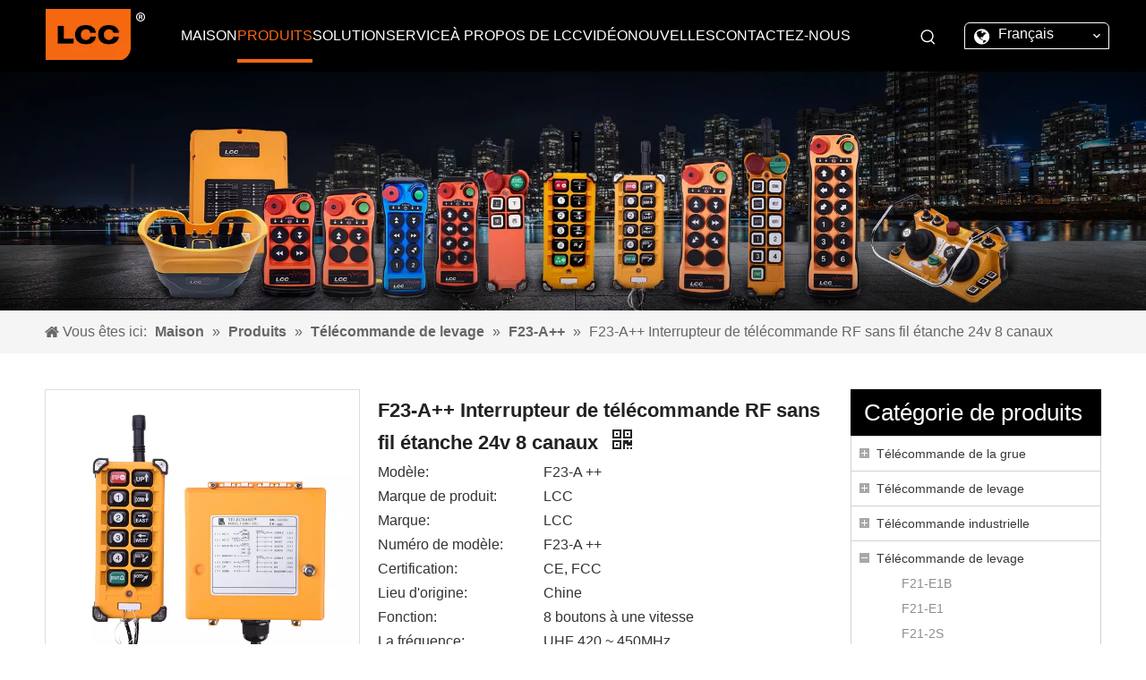

--- FILE ---
content_type: text/html;charset=utf-8
request_url: https://fr.lccremotecontrol.com/F23-A%2B%2B-Interrupteur-de-t%C3%A9l%C3%A9commande-RF-sans-fil-%C3%A9tanche-24v-8-canaux-pd43710213.html
body_size: 69844
content:
<!DOCTYPE html> <html lang="fr" prefix="og: http://ogp.me/ns#" style="height: auto;"> <head> <link rel="preconnect" href="https://iprorwxhpjoplk5p-static.micyjz.com"/> <link rel="preconnect" href="https://rqrorwxhpjoplk5p-static.micyjz.com"/> <link rel="preconnect" href="https://jmrorwxhpjoplk5p-static.micyjz.com"/><script>document.write=function(e){documentWrite(document.currentScript,e)};function documentWrite(documenturrentScript,e){var i=document.createElement("span");i.innerHTML=e;var o=i.querySelectorAll("script");if(o.length)o.forEach(function(t){if(t.src&&t.src!=""){var script=document.createElement("script");script.src=t.src;document.body.appendChild(script)}});document.body.appendChild(i)}
window.onloadHack=function(func){if(!!!func||typeof func!=="function")return;if(document.readyState==="complete")func();else if(window.addEventListener)window.addEventListener("load",func,false);else if(window.attachEvent)window.attachEvent("onload",func,false)};</script> <title></title> <meta name="keywords" content=""/> <meta name="description" content=""/> <link data-type="dns-prefetch" data-domain="jmrorwxhpjoplk5p-static.micyjz.com" rel="dns-prefetch" href="//jmrorwxhpjoplk5p-static.micyjz.com"> <link data-type="dns-prefetch" data-domain="iprorwxhpjoplk5p-static.micyjz.com" rel="dns-prefetch" href="//iprorwxhpjoplk5p-static.micyjz.com"> <link data-type="dns-prefetch" data-domain="rqrorwxhpjoplk5p-static.micyjz.com" rel="dns-prefetch" href="//rqrorwxhpjoplk5p-static.micyjz.com"> <link rel="amphtml" href="https://fr.lccremotecontrol.com/amp/F23-A%2B%2B-Interrupteur-de-t%C3%A9l%C3%A9commande-RF-sans-fil-%C3%A9tanche-24v-8-canaux-pd43710213.html"/> <link rel="canonical" href="https://fr.lccremotecontrol.com/F23-A%2B%2B-Interrupteur-de-t%C3%A9l%C3%A9commande-RF-sans-fil-%C3%A9tanche-24v-8-canaux-pd43710213.html"/> <meta http-equiv="X-UA-Compatible" content="IE=edge"/> <meta name="renderer" content="webkit"/> <meta http-equiv="Content-Type" content="text/html; charset=utf-8"/> <meta name="viewport" content="width=device-width, initial-scale=1, user-scalable=no"/> <link href="https://iprorwxhpjoplk5p-static.micyjz.com/cloud/lrBpiKnnlmSRpijiorkniq/F23-A-800-800.jpg" as="image" rel="preload" fetchpriority="high"/> <link rel="icon" href="//iprorwxhpjoplk5p-static.micyjz.com/cloud/lkBpiKnnlmSRoiknornkiq/bitbug_favicon.ico"> <link rel="preload" type="text/css" as="style" href="//iprorwxhpjoplk5p-static.micyjz.com/concat/0kinKB49h9RciSnqrnklnkpomrl/static/assets/widget/mobile_head/style06/style06.css,/static/assets/widget/mobile_head/css/headerStyles.css,/static/assets/widget/style/component/langBar/langBar.css,/static/assets/widget/style/component/follow/widget_setting_iconSize/iconSize24.css,/static/assets/style/bootstrap/cus.bootstrap.grid.system.css,/static/assets/style/fontAwesome/4.7.0/css/font-awesome.css,/static/assets/style/iconfont/iconfont.css,/static/assets/widget/script/plugins/gallery/colorbox/colorbox.css,/static/assets/style/bootstrap/cus.bootstrap.grid.system.split.css,/static/assets/widget/script/plugins/picture/animate.css,/static/assets/widget/style/component/pictureNew/widget_setting_description/picture.description.css,/static/assets/widget/style/component/pictureNew/public/public.css,/static/assets/widget/script/plugins/layerslider/css/layerslider.css,/static/assets/widget/style/component/advancedSlider/advancedSlider.css" onload="this.onload=null;this.rel='stylesheet'"/> <link rel="preload" type="text/css" as="style" href="//rqrorwxhpjoplk5p-static.micyjz.com/concat/grikKB578sRaiSnqrnklnkpomrl/static/assets/widget/style/component/graphic/graphic.css,/static/assets/widget/script/plugins/tooltipster/css/tooltipster.css,/static/assets/widget/style/component/follow/widget_setting_iconSize/iconSize32.css,/static/assets/widget/style/component/follow/public/public.css,/static/assets/widget/style/component/separator/separator.css" onload="this.onload=null;this.rel='stylesheet'"/> <link rel="stylesheet" type="text/css" href="//iprorwxhpjoplk5p-static.micyjz.com/concat/0kinKB49h9RciSnqrnklnkpomrl/static/assets/widget/mobile_head/style06/style06.css,/static/assets/widget/mobile_head/css/headerStyles.css,/static/assets/widget/style/component/langBar/langBar.css,/static/assets/widget/style/component/follow/widget_setting_iconSize/iconSize24.css,/static/assets/style/bootstrap/cus.bootstrap.grid.system.css,/static/assets/style/fontAwesome/4.7.0/css/font-awesome.css,/static/assets/style/iconfont/iconfont.css,/static/assets/widget/script/plugins/gallery/colorbox/colorbox.css,/static/assets/style/bootstrap/cus.bootstrap.grid.system.split.css,/static/assets/widget/script/plugins/picture/animate.css,/static/assets/widget/style/component/pictureNew/widget_setting_description/picture.description.css,/static/assets/widget/style/component/pictureNew/public/public.css,/static/assets/widget/script/plugins/layerslider/css/layerslider.css,/static/assets/widget/style/component/advancedSlider/advancedSlider.css"/> <link rel="stylesheet" type="text/css" href="//rqrorwxhpjoplk5p-static.micyjz.com/concat/grikKB578sRaiSnqrnklnkpomrl/static/assets/widget/style/component/graphic/graphic.css,/static/assets/widget/script/plugins/tooltipster/css/tooltipster.css,/static/assets/widget/style/component/follow/widget_setting_iconSize/iconSize32.css,/static/assets/widget/style/component/follow/public/public.css,/static/assets/widget/style/component/separator/separator.css"/> <link rel="preload" type="text/css" as="style" href="//rqrorwxhpjoplk5p-static.micyjz.com/concat/0pilKB04b5RziSoqrmoqnlrojjl/static/assets/widget/script/plugins/smartmenu/css/navigation.css,/static/assets/widget/style/component/prodSearchNew/prodSearchNew.css,/static/assets/widget/style/component/prodsearch/prodsearch.css,/static/assets/widget/style/component/langBar/langBar.css,/static/assets/widget/style/component/position/position.css,/static/assets/widget/style/component/proddetail/public/public.css,/static/assets/widget/style/component/proddetail/public/comment.css,/static/assets/widget/style/component/proddetail/label/label.css,/static/assets/widget/style/component/orderList/public/public.css,/static/assets/widget/script/plugins/videojs/video-js.min.css,/static/assets/widget/script/plugins/select2/select2.css,/static/assets/widget/style/component/tiptap_richText/tiptap_richText.css,/static/assets/widget/script/plugins/easyzoom/css/easyzoom.css,/static/assets/widget/script/plugins/gallery/colorbox/colorbox.css" onload="this.onload=null;this.rel='stylesheet'"/> <link rel="preload" type="text/css" as="style" href="//jmrorwxhpjoplk5p-static.micyjz.com/concat/urinKBt17hRxiSoqrmoqnlrojjl/static/assets/widget/script/plugins/owlcarousel/masterslider.css,/static/assets/widget/script/plugins/owlcarousel/style.css,/static/assets/widget/script/plugins/owlcarousel/ms-showcase2.css,/static/assets/widget/script/plugins/owlcarousel/owl.carousel.css,/static/assets/widget/style/component/proddetail/widget_style/style_2.css,/static/assets/widget/script/plugins/owlcarousel/owl.theme.css,/static/assets/widget/style/component/shoppingcartStatus/shoppingcartStatus.css,/static/assets/widget/script/plugins/slick/slick.css,/static/assets/widget/style/component/prodlistAsync/widget_style/style_11.css,/static/assets/widget/style/component/form/form.css,/static/assets/widget/script/plugins/form/select2.css,/static/assets/widget/style/component/inquire/inquire.css,/static/assets/widget/script/plugins/air-datepicker/css/datepicker.css,/static/assets/widget/style/component/prodGroupCategory/prodGroupCategory.css" onload="this.onload=null;this.rel='stylesheet'"/> <link rel="preload" type="text/css" as="style" href="//iprorwxhpjoplk5p-static.micyjz.com/concat/7miiKBbfhbRsiSoqrmoqnlrojjl/static/assets/widget/style/component/articlecategory/slightsubmenu.css,/static/assets/widget/style/component/prodGroupCategory/proGroupCategoryFix.css,/static/assets/widget/style/component/relatedProducts/relatedProducts.css,/static/assets/widget/style/component/touchgraphicslider/touchgraphicslider.css,/static/assets/widget/style/component/relatedArticle/relatedArticle.css,/static/assets/widget/style/component/quicknavigation/quicknavigation.css" onload="this.onload=null;this.rel='stylesheet'"/> <link rel="stylesheet" type="text/css" href="//rqrorwxhpjoplk5p-static.micyjz.com/concat/0pilKB04b5RziSoqrmoqnlrojjl/static/assets/widget/script/plugins/smartmenu/css/navigation.css,/static/assets/widget/style/component/prodSearchNew/prodSearchNew.css,/static/assets/widget/style/component/prodsearch/prodsearch.css,/static/assets/widget/style/component/langBar/langBar.css,/static/assets/widget/style/component/position/position.css,/static/assets/widget/style/component/proddetail/public/public.css,/static/assets/widget/style/component/proddetail/public/comment.css,/static/assets/widget/style/component/proddetail/label/label.css,/static/assets/widget/style/component/orderList/public/public.css,/static/assets/widget/script/plugins/videojs/video-js.min.css,/static/assets/widget/script/plugins/select2/select2.css,/static/assets/widget/style/component/tiptap_richText/tiptap_richText.css,/static/assets/widget/script/plugins/easyzoom/css/easyzoom.css,/static/assets/widget/script/plugins/gallery/colorbox/colorbox.css"/> <link rel="stylesheet" type="text/css" href="//jmrorwxhpjoplk5p-static.micyjz.com/concat/urinKBt17hRxiSoqrmoqnlrojjl/static/assets/widget/script/plugins/owlcarousel/masterslider.css,/static/assets/widget/script/plugins/owlcarousel/style.css,/static/assets/widget/script/plugins/owlcarousel/ms-showcase2.css,/static/assets/widget/script/plugins/owlcarousel/owl.carousel.css,/static/assets/widget/style/component/proddetail/widget_style/style_2.css,/static/assets/widget/script/plugins/owlcarousel/owl.theme.css,/static/assets/widget/style/component/shoppingcartStatus/shoppingcartStatus.css,/static/assets/widget/script/plugins/slick/slick.css,/static/assets/widget/style/component/prodlistAsync/widget_style/style_11.css,/static/assets/widget/style/component/form/form.css,/static/assets/widget/script/plugins/form/select2.css,/static/assets/widget/style/component/inquire/inquire.css,/static/assets/widget/script/plugins/air-datepicker/css/datepicker.css,/static/assets/widget/style/component/prodGroupCategory/prodGroupCategory.css"/> <link rel="stylesheet" type="text/css" href="//iprorwxhpjoplk5p-static.micyjz.com/concat/7miiKBbfhbRsiSoqrmoqnlrojjl/static/assets/widget/style/component/articlecategory/slightsubmenu.css,/static/assets/widget/style/component/prodGroupCategory/proGroupCategoryFix.css,/static/assets/widget/style/component/relatedProducts/relatedProducts.css,/static/assets/widget/style/component/touchgraphicslider/touchgraphicslider.css,/static/assets/widget/style/component/relatedArticle/relatedArticle.css,/static/assets/widget/style/component/quicknavigation/quicknavigation.css"/> <style>@media(min-width:990px){[data-type="rows"][data-level="rows"]{display:flex}}</style> <style id="speed3DefaultStyle">@supports not(aspect-ratio:1/1){.prodlist-wrap li .prodlist-cell{position:relative;padding-top:100%;width:100%}.prodlist-lists-style-13 .prod_img_a_t13,.prodlist-lists-style-12 .prod_img_a_t12,.prodlist-lists-style-nophoto-11 .prod_img_a_t12{position:unset !important;min-height:unset !important}.prodlist-wrap li .prodlist-picbox img{position:absolute;width:100%;left:0;top:0}}.piclist360 .prodlist-pic4-3 li .prodlist-display{max-width:100%}@media(max-width:600px){.prodlist-fix-num li{width:50% !important}}</style> <template id="appdStylePlace"></template> <link href="//rqrorwxhpjoplk5p-static.micyjz.com/theme/imjpKBnimnRliSnimnRljSppkoRlqSSRrjijmrkikinnkjr/style/style.css" type="text/css" rel="preload" as="style" onload="this.onload=null;this.rel='stylesheet'" data-theme="true"/> <link href="//rqrorwxhpjoplk5p-static.micyjz.com/theme/imjpKBnimnRliSnimnRljSppkoRlqSSRrjijmrkikinnkjr/style/style.css" type="text/css" rel="stylesheet"/> <style guid='u_39bd8f80628f443cb3f751624932d557' emptyRender='true' placeholder='true' type='text/css'></style> <link href="//iprorwxhpjoplk5p-static.micyjz.com/site-res/rrkqKBnimnRljSppkoRliSjprmlqRliSnqqlprRljSjrrnipikklrlRniSnqrnoolprnrrSRil.css?1755043356809" rel="preload" as="style" onload="this.onload=null;this.rel='stylesheet'" data-extStyle="true" type="text/css" data-extAttr="20250813143405"/> <link href="//iprorwxhpjoplk5p-static.micyjz.com/site-res/rrkqKBnimnRljSppkoRliSjprmlqRliSnqqlprRljSjrrnipikklrlRniSnqrnoolprnrrSRil.css?1755043356809" data-extAttr="20250813143405" type="text/css" rel="stylesheet"/> <template data-js-type='style_respond' data-type='inlineStyle'></template><template data-js-type='style_head' data-type='inlineStyle'><style guid='683d07cc-9979-4bd4-b3a1-b3e6cd497372' pm_pageStaticHack='' jumpName='head' pm_styles='head' type='text/css'>.sitewidget-langBar-20221215153411 .sitewidget-bd .front-icon-box.icon-style i{font-size:16px;color:#333 !important}.sitewidget-langBar-20221215153411 .sitewidget-bd .style21 #GifEeoZyhFdj-lang-drop-arrow{color:#333 !important}.sitewidget-langBar-20221215153411 .sitewidget-bd .style21 .lang-menu .lang-item a{color:#333 !important}.sitewidget-langBar-20221215153411 .sitewidget-bd .icon-style-i{font-size:16px;color:#333 !important}.sitewidget-langBar-20221215153411 .sitewidget-bd .lang-bar.style18.lang-style .lang-dropdown .block-iconbaseline-down{color:#333 !important}.sitewidget-langBar-20221215153411 .sitewidget-bd .lang-bar.style18.lang-style .lang-dropdown .lang-selected{color:#333 !important}.sitewidget-langBar-20221215153411 .sitewidget-bd .lang-bar.style18.lang-style .lang-dropdown .lang-menu a{color:#333 !important}.sitewidget-langBar-20221215153411 .sitewidget-bd .lang-bar.style18.lang-style .lang-dropdown .lang-menu{border-color:#333 !important}.sitewidget-langBar-20221215153411 .sitewidget-bd .lang-bar.style21.lang-style .lang-dropdown .lang-menu .menu-close-btn i{background:#333 !important}.sitewidget-langBar-20221215153411 .sitewidget-bd .front-icon-box i{font-size:20px;color:#fff !important}.sitewidget-langBar-20221215153411 .sitewidget-bd .front-icon-box.icon-style i{font-size:20px;color:#fff !important}.sitewidget-langBar-20221215153411 .sitewidget-bd .front-icon-box i:hover{color:#f56812 !important}.sitewidget-langBar-20221215153411.sitewidget-langBar .lang-bar.style16 .lang-dropdown{border:1px solid #fff}.sitewidget-langBar-20221215153411.sitewidget-langBar .lang-bar.style16 .lang-dropdown .lang-menu{border:1px solid #fff;border-top:0 solid #fff}.sitewidget-langBar-20221215153411.sitewidget-langBar .lang-bar .lang-dropdown .lang-selected{border-radius:6px 6px 0 0;border:1px solid #fff}.sitewidget-langBar-20221215153411.sitewidget-langBar .lang-bar .lang-dropdown .lang-menu{border:1px solid #fff;border-top:0 solid #fff}.sitewidget-langBar-20221215153411.sitewidget-langBar .lang-bar>.front-icon-box{display:none}.sitewidget-langBar-20221215153411.sitewidget-langBar .lang-bar.style16 .lang-dropdown .lang-menu{box-sizing:content-box;left:-1px}.sitewidget-langBar-20221215153411.sitewidget-langBar .lang-bar.style16 .lang-dropdown{background:rgba(0,0,0,0)}.sitewidget-langBar-20221215153411.sitewidget-langBar .lang-bar .lang-dropdown .lang-selected{background:rgba(0,0,0,0)}.sitewidget-langBar-20221215153411.sitewidget-langBar .lang-bar.style16 .lang-dropdown .lang-menu{background:#fff}.sitewidget-langBar-20221215153411.sitewidget-langBar .lang-bar .lang-dropdown .lang-menu{background:#fff}.sitewidget-langBar-20221215153411 .lang-bar .lang-dropdown-front-icon{background:unset !important}.sitewidget-langBar-20221215153411 .sitewidget-bd .lang-bar i.icon-style-i{font-size:20px;color:#fff !important}.sitewidget-langBar-20221215153411 .sitewidget-bd .lang-bar i.icon-style-i :hover{color:#f56812 !important}.sitewidget-prodDetail-20141127140104 .proddetail-wrap .video-js video{height:100% !important}.sitewidget-prodDetail-20141127140104 .prodetail-slider .prod-pic-item .prodetail-slider-btn{color:black}.sitewidget-prodDetail-20141127140104 .ms-skin-default .ms-nav-next,.sitewidget-prodDetail-20141127140104 .ms-skin-default .ms-nav-prev{color:black}.sitewidget-prodDetail-20141127140104 .pro-this-prodBrief table{max-width:100%}.sitewidget-prodDetail-20141127140104 .this-description-table .pro-detail-inquirewrap.prodd-btn-otl-colorful-radius a.pro-detail-inquirebtn,.sitewidget-prodDetail-20141127140104 .this-description-table .pro-detail-inquirewrap.prodd-btn-otl-colorful-radius a.pro-detail-orderbtn{border:1px solid #f56812;background-color:#f56812;color:#fff}.sitewidget-prodDetail-20141127140104 .this-description-table .pro-detail-inquirewrap.prodd-btn-otl-colorful-radius a.pro-detail-inquirebtn:hover,.sitewidget-prodDetail-20141127140104 .this-description-table .pro-detail-inquirewrap.prodd-btn-otl-colorful-radius a.pro-detail-orderbtn:hover{box-shadow:0 0 8px #f56812}.sitewidget-prodDetail-20141127140104 .this-description-table .pro-detail-inquirewrap.prodd-btn-otl-colorful-radius a.pro-detail-basket,.sitewidget-prodDetail-20141127140104 .this-description-table .pro-detail-inquirewrap.prodd-btn-otl-colorful-radius a.pro-detail-cart{background-color:#f56812;color:#fff}.sitewidget-prodDetail-20141127140104 .this-description-table .pro-detail-inquirewrap.prodd-btn-otl-colorful-radius a.pro-detail-basket:hover,.sitewidget-prodDetail-20141127140104 .this-description-table .pro-detail-inquirewrap.prodd-btn-otl-colorful-radius a.pro-detail-cart:hover{box-shadow:0 0 8px #f56812}.sitewidget-prodDetail-20141127140104 .prodd-btn-otl-colorful-radius .pdfDownLoad{border:1px solid #f56812;background-color:#f56812;color:#fff}.sitewidget-prodDetail-20141127140104 .prodd-btn-otl-colorful-radius .pdfDownLoad:hover{box-shadow:0 0 8px #f56812}.sitewidget-prodDetail-20141127140104 #orderModel{display:inline-block}.sitewidget-prodDetail-20141127140104 #paypalBtn #paypal-button-container{padding:0}.sitewidget-prodDetail-20141127140104 #paypalBtn #paypal-button-container .paypal-buttons>iframe.component-frame{z-index:1}.sitewidget-prodDetail-20141127140104 .switch3D{bottom:calc(24px + 114px)}@media(max-width:500px){.sitewidget-prodDetail-20141127140104 .switch3D{bottom:calc(24px + 28px)}}.new-threed-box{position:fixed;top:50%;left:50%;transform:translate(-50%,-50%);box-shadow:0 0 20px 0 rgba(0,0,0,0.2);z-index:10000000000000;line-height:1;border-radius:10px}.new-threed-box iframe{width:950px;height:720px;max-width:100vw;max-height:100vh;border-radius:10px;border:0}.new-threed-box iframe .only_full_width{display:block !important}.new-threed-box .close{position:absolute;right:11px;top:12px;width:18px;height:18px;cursor:pointer}@media(max-width:800px){.new-threed-box iframe{width:100vw;height:100vh;border-radius:0}.new-threed-box{border-radius:0}}.sitewidget-prodDetail-20141127140104 .sitewidget-bd .tinymce-render-box *{all:revert-layer}.sitewidget-prodDetail-20141127140104 .sitewidget-bd .tinymce-render-box img{vertical-align:middle;max-width:100%}.sitewidget-prodDetail-20141127140104 .sitewidget-bd .tinymce-render-box iframe{max-width:100%}.sitewidget-prodDetail-20141127140104 .sitewidget-bd .tinymce-render-box table{border-collapse:collapse}.sitewidget-prodDetail-20141127140104 .sitewidget-bd .tinymce-render-box *{margin:0}.sitewidget-prodDetail-20141127140104 .sitewidget-bd .tinymce-render-box table:not([cellpadding]) td,.sitewidget-prodDetail-20141127140104 .sitewidget-bd .tinymce-render-box table:not([cellpadding]) th{padding:.4rem}.sitewidget-prodDetail-20141127140104 .sitewidget-bd .tinymce-render-box table[border]:not([border="0"]):not([style*=border-width]) td,.sitewidget-prodDetail-20141127140104 .sitewidget-bd .tinymce-render-box table[border]:not([border="0"]):not([style*=border-width]) th{border-width:1px}.sitewidget-prodDetail-20141127140104 .sitewidget-bd .tinymce-render-box table[border]:not([border="0"]):not([style*=border-style]) td,.sitewidget-prodDetail-20141127140104 .sitewidget-bd .tinymce-render-box table[border]:not([border="0"]):not([style*=border-style]) th{border-style:solid}.sitewidget-prodDetail-20141127140104 .sitewidget-bd .tinymce-render-box table[border]:not([border="0"]):not([style*=border-color]) td,.sitewidget-prodDetail-20141127140104 .sitewidget-bd .tinymce-render-box table[border]:not([border="0"]):not([style*=border-color]) th{border-color:#ccc}.sitewidget-prodDetail-20141127140104 .sitewidget-bd h1.this-description-name{font-size:22px;line-height:28px;letter-spacing:0;text-align:left;color:#222;font-weight:bold}.sitewidget-prodDetail-20141127140104 .prod_member_desc{position:relative}.sitewidget-prodDetail-20141127140104 .prod_member_desc .prod_member_desc_pop{display:none;position:absolute;border:1px solid #ccc;background:#fff;width:300px;border-radius:6px;padding:5px 8px;left:0;z-index:1000}.sitewidget-prodDetail-20141127140104 .prod_member_desc .prod_member_desc_icon{margin:0 1px;width:12px;height:12px;cursor:pointer;transform:translateY(-4px)}.sitewidget-prodDetail-20141127140104 .prodDetail-tab-style .detial-cont-prodescription .detial-cont-tabslabel li a{font-size:20px;color:#fff}.sitewidget-prodDetail-20141127140104 .prodDetail-tab-style .detial-cont-prodescription .detial-cont-tabslabel,.sitewidget-prodDetail-20141127140104 .prodDetail-tab-style .detial-cont-prodescription .detial-cont-tabslabel li{background-color:#eee;line-height:48px}.sitewidget-prodDetail-20141127140104 .prodDetail-tab-style .detial-cont-prodescription .detial-cont-tabslabel li{height:48px}.sitewidget-prodDetail-20141127140104 .prodDetail-tab-style .detial-cont-prodescription .detial-cont-tabslabel li.on{background-color:#f56812;border-color:#f56812}.sitewidget-prodDetail-20141127140104 .prodDetail-tab-style .detial-cont-prodescription .detial-cont-tabslabel li.on a{color:#fff}.sitewidget-prodDetail-20141127140104 .prodDetail-tab-style .detial-cont-prodescription .detial-cont-tabslabel li.on{height:49px}.sitewidget-prodDetail-20141127140104 .page-width-container .detial-wrap-cont .detial-cont-index .tab-change-container{height:49px}.sitewidget-prodDetail-20141127140104 .page-width-container .detial-wrap-cont .detial-cont-index .detial-cont-prodescription .detial-cont-tabslabel{height:49px}.sitewidget-prodDetail-20141127140104 .page-width-container .detial-wrap-cont .detial-cont-index .detial-cont-prodescription .detial-cont-tabslabel li.on{background-color:#f56812;border-color:#f56812}.sitewidget-prodDetail-20141127140104 .page-width-container .detial-wrap-cont .detial-cont-index .detial-cont-prodescription .detial-cont-tabslabel li.on a{color:#fff}.sitewidget-prodDetail-20141127140104 .page-width-container .detial-wrap-cont .detial-cont-index .detial-cont-prodescription .detial-cont-tabslabel li{background-color:#eee}.sitewidget-form-20230310154503 #formsubmit{pointer-events:none}.sitewidget-form-20230310154503 #formsubmit.releaseClick{pointer-events:unset}.sitewidget-form-20230310154503 .form-horizontal input,.sitewidget-form-20230310154503 .form-horizontal span:not(.select2-selection--single),.sitewidget-form-20230310154503 .form-horizontal label,.sitewidget-form-20230310154503 .form-horizontal .form-builder button{height:20px !important;line-height:20px !important}.sitewidget-form-20230310154503 .uploadBtn{padding:4px 15px !important;height:20px !important;line-height:20px !important}.sitewidget-form-20230310154503 select,.sitewidget-form-20230310154503 input[type="text"],.sitewidget-form-20230310154503 input[type="password"],.sitewidget-form-20230310154503 input[type="datetime"],.sitewidget-form-20230310154503 input[type="datetime-local"],.sitewidget-form-20230310154503 input[type="date"],.sitewidget-form-20230310154503 input[type="month"],.sitewidget-form-20230310154503 input[type="time"],.sitewidget-form-20230310154503 input[type="week"],.sitewidget-form-20230310154503 input[type="number"],.sitewidget-form-20230310154503 input[type="email"],.sitewidget-form-20230310154503 input[type="url"],.sitewidget-form-20230310154503 input[type="search"],.sitewidget-form-20230310154503 input[type="tel"],.sitewidget-form-20230310154503 input[type="color"],.sitewidget-form-20230310154503 .uneditable-input{height:20px !important}.sitewidget-form-20230310154503.sitewidget-inquire .control-group .controls .select2-container .select2-selection--single .select2-selection__rendered{height:20px !important;line-height:20px !important}.sitewidget-form-20230310154503 textarea.cus-message-input{min-height:20px !important}.sitewidget-form-20230310154503 .add-on,.sitewidget-form-20230310154503 .add-on{height:20px !important;line-height:20px !important}.sitewidget-form-20230310154503 textarea,.sitewidget-form-20230310154503 input[type="text"],.sitewidget-form-20230310154503 input[type="password"],.sitewidget-form-20230310154503 input[type="datetime"],.sitewidget-form-20230310154503 input[type="datetime-local"],.sitewidget-form-20230310154503 input[type="date"],.sitewidget-form-20230310154503 input[type="month"],.sitewidget-form-20230310154503 input[type="time"],.sitewidget-form-20230310154503 input[type="week"],.sitewidget-form-20230310154503 input[type="number"],.sitewidget-form-20230310154503 input[type="email"],.sitewidget-form-20230310154503 input[type="url"],.sitewidget-form-20230310154503 input[type="search"],.sitewidget-form-20230310154503 input[type="tel"],.sitewidget-form-20230310154503 input[type="color"],.sitewidget-form-20230310154503 .uneditable-input{box-shadow:none}.sitewidget-form-20230310154503 .input-valid-bg{background:#ffece8 !important;outline:0}.sitewidget-form-20230310154503 .input-valid-bg:focus{background:#fff !important;border:1px solid #f53f3f !important}.sitewidget-form-20230310154503 .submitGroup .controls{text-align:left}.sitewidget-form-20230310154503 .multiple-parent input[type='checkbox']+label:before{content:"";display:inline-block;width:12px;height:12px;border:1px solid #888;border-radius:3px;margin-right:6px;margin-left:6px;transition-duration:.2s}.sitewidget-form-20230310154503 .multiple-parent input[type='checkbox']:checked+label:before{width:50%;border-color:#888;border-left-color:transparent;border-top-color:transparent;-webkit-transform:rotate(45deg) translate(1px,-4px);transform:rotate(45deg) translate(1px,-4px);margin-right:12px;width:6px}.sitewidget-form-20230310154503 .multiple-parent input[type="checkbox"]{display:none}.sitewidget-form-20230310154503 .multiple-parent{display:none;width:100%}.sitewidget-form-20230310154503 .multiple-parent ul{list-style:none;width:100%;text-align:left;border-radius:4px;padding:10px 5px;box-sizing:border-box;height:auto;overflow-x:hidden;overflow-y:scroll;box-shadow:0 4px 5px 0 rgb(0 0 0 / 14%),0 1px 10px 0 rgb(0 0 0 / 12%),0 2px 4px -1px rgb(0 0 0 / 30%);background-color:#fff;margin:2px 0 0 0;border:1px solid #ccc;box-shadow:1px 1px 2px rgb(0 0 0 / 10%) inset}.sitewidget-form-20230310154503 .multiple-parent ul::-webkit-scrollbar{width:2px;height:4px}.sitewidget-form-20230310154503 .multiple-parent ul::-webkit-scrollbar-thumb{border-radius:5px;-webkit-box-shadow:inset 0 0 5px rgba(0,0,0,0.2);background:#4e9e97}.sitewidget-form-20230310154503 .multiple-parent ul::-webkit-scrollbar-track{-webkit-box-shadow:inset 0 0 5px rgba(0,0,0,0.2);border-radius:0;background:rgba(202,202,202,0.23)}.sitewidget-form-20230310154503 .multiple-select{width:100%;height:auto;min-height:40px;line-height:40px;border-radius:4px;padding-right:10px;padding-left:10px;box-sizing:border-box;overflow:hidden;background-size:auto 80%;border:1px solid #ccc;box-shadow:1px 1px 2px rgb(0 0 0 / 10%) inset;background-color:#fff;position:relative}.sitewidget-form-20230310154503 .multiple-select:after{content:'';position:absolute;top:50%;right:6px;width:0;height:0;border:8px solid transparent;border-top-color:#888;transform:translateY(calc(-50% + 4px));cursor:pointer}.sitewidget-form-20230310154503 .multiple-select span{line-height:28px;color:#666}.sitewidget-form-20230310154503 .multiple-parent label{color:#333;display:inline-flex;align-items:center;height:30px;line-height:22px;padding:0}.sitewidget-form-20230310154503 .select-content{display:inline-block;border-radius:4px;line-height:23px;margin:2px 2px 0 2px;padding:0 3px;border:1px solid #888;height:auto}.sitewidget-form-20230310154503 .select-delete{cursor:pointer}.sitewidget-form-20230310154503 select[multiple]{display:none}.sitewidget-prodCategory-20210624181820 .sitewidget-bd ul li.on>a,.sitewidget-prodCategory-20210624181820 .sitewidget-bd ul.sm li.on>a{color:#f56812}.sitewidget-relatedProducts-20210318134828 .sitewidget-relatedProducts-container .InquireAndBasket,.sitewidget-relatedProducts-20210318134828 .sitewidget-relatedProducts-container .prodlist-pro-inquir,.sitewidget-relatedProducts-20210318134828 .sitewidget-relatedProducts-container .default-addbasket,.sitewidget-relatedProducts-20210318134828 .sitewidget-relatedProducts-container .prodlist-parameter-btns .default-button{color:;background-color:}.sitewidget-relatedProducts-20210318134828 .sitewidget-relatedProducts-container .InquireAndBasket i,.sitewidget-relatedProducts-20210318134828 .sitewidget-relatedProducts-container .prodlist-pro-inquir i,.sitewidget-relatedProducts-20210318134828 .sitewidget-relatedProducts-container.InquireAndBasket span,.sitewidget-relatedProducts-20210318134828 .sitewidget-relatedProducts-container .prodlist-pro-inquir span .sitewidget-relatedProducts-20210318134828 .prodlist-parameter-btns .default-button{color:}.sitewidget-relatedProducts-20210318134828 .sitewidget-relatedProducts-container .related-prod-video{display:block;position:relative;z-index:1}.sitewidget-relatedProducts-20210318134828 .sitewidget-relatedProducts-container .related-prod-video .related-prod-video-play-icon{background:rgba(0,0,0,0.50);border-radius:14px;color:#fff;padding:0 10px;left:10px;bottom:20px;cursor:pointer;font-size:12px;position:absolute;z-index:10}.sitewidget-relatedProducts .sitewidget-relatedProducts-hasBtns{padding:0 35px}.sitewidget-form-20210324175810 #formsubmit{pointer-events:none}.sitewidget-form-20210324175810 #formsubmit.releaseClick{pointer-events:unset}.sitewidget-form-20210324175810 .form-horizontal input,.sitewidget-form-20210324175810 .form-horizontal span:not(.select2-selection--single),.sitewidget-form-20210324175810 .form-horizontal label,.sitewidget-form-20210324175810 .form-horizontal .form-builder button{height:25px !important;line-height:25px !important}.sitewidget-form-20210324175810 .uploadBtn{padding:4px 15px !important;height:25px !important;line-height:25px !important}.sitewidget-form-20210324175810 select,.sitewidget-form-20210324175810 input[type="text"],.sitewidget-form-20210324175810 input[type="password"],.sitewidget-form-20210324175810 input[type="datetime"],.sitewidget-form-20210324175810 input[type="datetime-local"],.sitewidget-form-20210324175810 input[type="date"],.sitewidget-form-20210324175810 input[type="month"],.sitewidget-form-20210324175810 input[type="time"],.sitewidget-form-20210324175810 input[type="week"],.sitewidget-form-20210324175810 input[type="number"],.sitewidget-form-20210324175810 input[type="email"],.sitewidget-form-20210324175810 input[type="url"],.sitewidget-form-20210324175810 input[type="search"],.sitewidget-form-20210324175810 input[type="tel"],.sitewidget-form-20210324175810 input[type="color"],.sitewidget-form-20210324175810 .uneditable-input{height:25px !important}.sitewidget-form-20210324175810.sitewidget-inquire .control-group .controls .select2-container .select2-selection--single .select2-selection__rendered{height:25px !important;line-height:25px !important}.sitewidget-form-20210324175810 textarea.cus-message-input{min-height:25px !important}.sitewidget-form-20210324175810 .add-on,.sitewidget-form-20210324175810 .add-on{height:25px !important;line-height:25px !important}.sitewidget-form-20210324175810 textarea,.sitewidget-form-20210324175810 input[type="text"],.sitewidget-form-20210324175810 input[type="password"],.sitewidget-form-20210324175810 input[type="datetime"],.sitewidget-form-20210324175810 input[type="datetime-local"],.sitewidget-form-20210324175810 input[type="date"],.sitewidget-form-20210324175810 input[type="month"],.sitewidget-form-20210324175810 input[type="time"],.sitewidget-form-20210324175810 input[type="week"],.sitewidget-form-20210324175810 input[type="number"],.sitewidget-form-20210324175810 input[type="email"],.sitewidget-form-20210324175810 input[type="url"],.sitewidget-form-20210324175810 input[type="search"],.sitewidget-form-20210324175810 input[type="tel"],.sitewidget-form-20210324175810 input[type="color"],.sitewidget-form-20210324175810 .uneditable-input{box-shadow:none}.sitewidget-form-20210324175810 .input-valid-bg{background:#ffece8 !important;outline:0}.sitewidget-form-20210324175810 .input-valid-bg:focus{background:#fff !important;border:1px solid #f53f3f !important}.sitewidget-form-20210324175810 #formsubmit{border:1px solid #f56812;border-radius:4px;background:#f56812;color:#fff;font-size:16px;width:160px;height:35px}.sitewidget-form-20210324175810 #formsubmit:hover{border:1px solid #eb9712;border-radius:4px;background:#eb9712;color:#fff;font-size:16px}.sitewidget-form-20210324175810 #formreset{width:160px;font-size:16px;height:35px}.sitewidget-form-20210324175810 #formreset:hover{font-size:16px}.sitewidget-form-20210324175810 .submitGroup .controls{text-align:left}.form_fixed_button{background:#f56812}.sitewidget-form-20210324175810 .multiple-parent input[type='checkbox']+label:before{content:"";display:inline-block;width:12px;height:12px;border:1px solid #888;border-radius:3px;margin-right:6px;margin-left:6px;transition-duration:.2s}.sitewidget-form-20210324175810 .multiple-parent input[type='checkbox']:checked+label:before{width:50%;border-color:#888;border-left-color:transparent;border-top-color:transparent;-webkit-transform:rotate(45deg) translate(1px,-4px);transform:rotate(45deg) translate(1px,-4px);margin-right:12px;width:6px}.sitewidget-form-20210324175810 .multiple-parent input[type="checkbox"]{display:none}.sitewidget-form-20210324175810 .multiple-parent{display:none;width:100%}.sitewidget-form-20210324175810 .multiple-parent ul{list-style:none;width:100%;text-align:left;border-radius:4px;padding:10px 5px;box-sizing:border-box;height:auto;overflow-x:hidden;overflow-y:scroll;box-shadow:0 4px 5px 0 rgb(0 0 0 / 14%),0 1px 10px 0 rgb(0 0 0 / 12%),0 2px 4px -1px rgb(0 0 0 / 30%);background-color:#fff;margin:2px 0 0 0;border:1px solid #ccc;box-shadow:1px 1px 2px rgb(0 0 0 / 10%) inset}.sitewidget-form-20210324175810 .multiple-parent ul::-webkit-scrollbar{width:2px;height:4px}.sitewidget-form-20210324175810 .multiple-parent ul::-webkit-scrollbar-thumb{border-radius:5px;-webkit-box-shadow:inset 0 0 5px rgba(0,0,0,0.2);background:#4e9e97}.sitewidget-form-20210324175810 .multiple-parent ul::-webkit-scrollbar-track{-webkit-box-shadow:inset 0 0 5px rgba(0,0,0,0.2);border-radius:0;background:rgba(202,202,202,0.23)}.sitewidget-form-20210324175810 .multiple-select{width:100%;height:auto;min-height:40px;line-height:40px;border-radius:4px;padding-right:10px;padding-left:10px;box-sizing:border-box;overflow:hidden;background-size:auto 80%;border:1px solid #ccc;box-shadow:1px 1px 2px rgb(0 0 0 / 10%) inset;background-color:#fff;position:relative}.sitewidget-form-20210324175810 .multiple-select:after{content:'';position:absolute;top:50%;right:6px;width:0;height:0;border:8px solid transparent;border-top-color:#888;transform:translateY(calc(-50% + 4px));cursor:pointer}.sitewidget-form-20210324175810 .multiple-select span{line-height:28px;color:#666}.sitewidget-form-20210324175810 .multiple-parent label{color:#333;display:inline-flex;align-items:center;height:30px;line-height:22px;padding:0}.sitewidget-form-20210324175810 .select-content{display:inline-block;border-radius:4px;line-height:23px;margin:2px 2px 0 2px;padding:0 3px;border:1px solid #888;height:auto}.sitewidget-form-20210324175810 .select-delete{cursor:pointer}.sitewidget-form-20210324175810 select[multiple]{display:none}</style></template><template data-js-type='style_respond' data-type='inlineStyle'></template><template data-js-type='style_head' data-type='inlineStyle'></template><script data-ignoreMinify="true">
	function loadInlineStyle(){
		var allInlineStyle = document.querySelectorAll("template[data-type='inlineStyle']");
		var length = document.querySelectorAll("template[data-type='inlineStyle']").length;
		for(var i = 0;i < length;i++){
			var style = allInlineStyle[i].innerHTML;
			allInlineStyle[i].outerHTML = style;
		}
	}
loadInlineStyle();
</script> <link rel='preload' as='style' onload='this.onload=null;this.rel="stylesheet"' href='https://fonts.googleapis.com/css?family=Poppins:400&display=swap' data-type='1' type='text/css' media='all'/> <script type="text/javascript" data-src="//jmrorwxhpjoplk5p-static.micyjz.com/static/t-xoBpBKsKoowlmx7n/assets/script/jquery-1.11.0.concat.js"></script> <script type="text/javascript" data-src="//ld-analytics.micyjz.com/lnioKBppkoRlrSSRRQRiiSmnmkjr/ltm-web.js?v=1755066845000"></script><script type="text/x-delay-ids" data-type="delayIds" data-device="pc" data-xtype="0" data-delayIds='[499482564,499482614,149015474,149015444,499482594,149015464,499482604,149015434,499482574,499482584,149015454,499483844,149016304,149014484,149016324,149016294,149014664,149018634,149016314,499482344,149018654,149017134,149016224,149016064,149530824,149016194,149016164,149016134,149016264,149016104,149016074,149016234,149016204,149017294,149016174,149016144,149016114,149016084,149016244,149016214,149016054,149016184,149016154,149016124,149016254,149016094]'></script> <script guid='8b37168c-3478-4c73-8290-99c653cfacaf' pm_pageStaticHack='true' jumpName='head' pm_scripts='head' type='text/javascript'>try{(function(window,undefined){var phoenixSite=window.phoenixSite||(window.phoenixSite={});phoenixSite.lanEdition="FR_FR";var page=phoenixSite.page||(phoenixSite.page={});page.cdnUrl="//iprorwxhpjoplk5p-static.micyjz.com";page.siteUrl="https://fr.lccremotecontrol.com";page.lanEdition=phoenixSite.lanEdition;page._menu_prefix="";page._menu_trans_flag="";page._captcha_domain_prefix="captcha.c";page._pId="nDUALICefwOj";phoenixSite._sViewMode="true";phoenixSite._templateSupport="false";phoenixSite._singlePublish=
"false"})(this)}catch(e){try{console&&console.log&&console.log(e)}catch(e){}};</script> <script id='u_7a3da7da3968425aaa327f1ce885262a' guid='u_7a3da7da3968425aaa327f1ce885262a' pm_script='init_top' type='text/javascript'>try{(function(window,undefined){var datalazyloadDefaultOptions=window.datalazyloadDefaultOptions||(window.datalazyloadDefaultOptions={});datalazyloadDefaultOptions["version"]="3.0.0";datalazyloadDefaultOptions["isMobileViewer"]="false";datalazyloadDefaultOptions["hasCLSOptimizeAuth"]="false";datalazyloadDefaultOptions["_version"]="3.0.0";datalazyloadDefaultOptions["isPcOptViewer"]="false"})(this);(function(window,undefined){window.__ph_optSet__='{"loadImgType":"0","isOpenFlagUA":true,"v30NewMode":"1","idsVer":"1","docReqType":"0","docDecrease":"1","docCallback":"1"}'})(this)}catch(e){try{console&&
console.log&&console.log(e)}catch(e){}};</script> <script id='u_588fac3027aa4b64a452f50c6959356b' guid='u_588fac3027aa4b64a452f50c6959356b' type='text/javascript'>try{var thisUrl=location.host;var referUrl=document.referrer;if(referUrl.indexOf(thisUrl)==-1)localStorage.setItem("landedPage",document.URL)}catch(e){try{console&&console.log&&console.log(e)}catch(e){}};</script> </head> <body class=" frontend-body-canvas "> <div id='backstage-headArea' headFlag='1' class='hideForMobile'><div class="outerContainer" data-mobileBg="true" id="outerContainer_1671090250126" data-type="outerContainer" data-level="rows" autohold><div class="container-opened" data-type="container" data-level="rows" cnttype="backstage-container-mark"><div class="row" data-type="rows" data-level="rows" data-attr-xs="null" data-attr-sm="null"><div class="col-md-2" id="column_1671090265641" data-type="columns" data-level="columns"><div id="location_1671090265642" data-type="locations" data-level="rows"><div class="backstage-stwidgets-settingwrap" scope="0" settingId="ErAtTzEIWumO" id="component_ErAtTzEIWumO" relationCommonId="nDUALICefwOj" classAttr="sitewidget-logo-20221215153329"> <div class="sitewidget-pictureNew sitewidget-logo sitewidget-logo-20221215153329"> <div class="sitewidget-bd"> <div class="picture-resize-wrap " style="position: relative; width: 100%; text-align: center; "> <span class="picture-wrap pic-style-default 666 " data-ee="" id="picture-wrap-ErAtTzEIWumO" style="display: inline-block; position: relative;max-width: 100%;"> <a class="imgBox mobile-imgBox" style="display: inline-block; position: relative;max-width: 100%;" href="/index.html"> <img class="img-default-bgc" data-src="//iprorwxhpjoplk5p-static.micyjz.com/cloud/loBpiKnnlmSRqjqnmjqkip/logo2.png" src="//iprorwxhpjoplk5p-static.micyjz.com/cloud/loBpiKnnlmSRqjqnmjqkip/logo2.png" alt="Logo à télécommande LCC" title="Logo à télécommande LCC" phoenixLazyload='true'/> </a> </span> </div> </div> </div> </div> <script type="text/x-delay-script" data-id="ErAtTzEIWumO" data-jsLazyloadType="1" data-alias="logo" data-jsLazyload='true' data-type="component" data-jsDepand='["//rqrorwxhpjoplk5p-static.micyjz.com/static/t-lkBpBKkKlplwsz7r/assets/widget/script/plugins/jquery.lazyload.js","//jmrorwxhpjoplk5p-static.micyjz.com/static/t-ilBoBKrKlwrolo7m/assets/widget/script/compsettings/comp.logo.settings.js"]' data-jsThreshold='5' data-cssDepand='' data-cssThreshold='5'>(function(window,$,undefined){try{(function(window,$,undefined){var respSetting={},temp;$(function(){$("#picture-wrap-ErAtTzEIWumO").on("webkitAnimationEnd webkitTransitionEnd mozAnimationEnd MSAnimationEnd oanimationend animationend",function(){var rmClass="animated bounce zoomIn pulse rotateIn swing fadeIn bounceInDown bounceInLeft bounceInRight bounceInUp fadeInDownBig fadeInLeftBig fadeInRightBig fadeInUpBig zoomInDown zoomInLeft zoomInRight zoomInUp";$(this).removeClass(rmClass)});var version=
$.trim("20200313131553");if(!!!version)version=undefined;if(phoenixSite.phoenixCompSettings&&typeof phoenixSite.phoenixCompSettings.logo!=="undefined"&&phoenixSite.phoenixCompSettings.logo.version==version&&typeof phoenixSite.phoenixCompSettings.logo.logoLoadEffect=="function"){phoenixSite.phoenixCompSettings.logo.logoLoadEffect("ErAtTzEIWumO",".sitewidget-logo-20221215153329","","",respSetting);if(!!phoenixSite.phoenixCompSettings.logo.version&&phoenixSite.phoenixCompSettings.logo.version!="1.0.0")loadAnimationCss();
return}var resourceUrl="//iprorwxhpjoplk5p-static.micyjz.com/static/assets/widget/script/compsettings/comp.logo.settings.js?_\x3d1755043356809";if(phoenixSite&&phoenixSite.page){var cdnUrl=phoenixSite.page.cdnUrl;if(cdnUrl&&cdnUrl!="")resourceUrl=cdnUrl+"/static/assets/widget/script/compsettings/comp.logo.settings.js?_\x3d1755043356809"}var callback=function(){phoenixSite.phoenixCompSettings.logo.logoLoadEffect("ErAtTzEIWumO",".sitewidget-logo-20221215153329","","",respSetting);if(!!phoenixSite.phoenixCompSettings.logo.version&&
phoenixSite.phoenixCompSettings.logo.version!="1.0.0")loadAnimationCss()};if(phoenixSite.cachedScript)phoenixSite.cachedScript(resourceUrl,callback());else $.getScript(resourceUrl,callback())});function loadAnimationCss(){var link=document.createElement("link");link.rel="stylesheet";link.type="text/css";link.href="//rqrorwxhpjoplk5p-static.micyjz.com/static/assets/widget/script/plugins/picture/animate.css?1755043356809";var head=document.getElementsByTagName("head")[0];head.appendChild(link)}try{loadTemplateImg("sitewidget-logo-20221215153329")}catch(e){try{console&&
(console.log&&console.log(e))}catch(e){}}})(window,jQuery)}catch(e){try{console&&console.log&&console.log(e)}catch(e){}}})(window,$);</script> </div></div><div class="col-md-7" id="column_3a7ebb282b514c3c83ef71916aed5ac9" data-type="columns" data-level="columns"><div id="location_1671090250126" data-type="locations" data-level="rows"><div class="backstage-stwidgets-settingwrap" scope="0" settingId="HvUZJzESMalj" id="component_HvUZJzESMalj" relationCommonId="nDUALICefwOj" classAttr="sitewidget-navigation_style-20221215153300"> <div class="sitewidget-navigation_style sitewidget-navnew fix sitewidget-navigation_style-20221215153300 navnew-wide-style5 navnew-style5 navnew-way-slide navnew-slideRight"> <a href="javascript:;" class="navnew-thumb-switch navnew-thumb-way-slide navnew-thumb-slideRight" style="background-color:transparent"> <span class="nav-thumb-ham first" style="background-color:#333333"></span> <span class="nav-thumb-ham second" style="background-color:#333333"></span> <span class="nav-thumb-ham third" style="background-color:#333333"></span> </a> <style>@media(min-width:1220px){.sitewidget-navnew.sitewidget-navigation_style-20221215153300 .smsmart{max-width:unset}}@media(max-width:1219px) and (min-width:990px){.sitewidget-navnew.sitewidget-navigation_style-20221215153300 .smsmart{max-width:unset}}@media(min-width:1200px) and (max-width:1365px){.sitewidget-navnew.sitewidget-navigation_style-20221215153300 .smsmart{max-width:unset}}</style> <style>@media(min-width:990px){.navnew-substyle4 .nav-sub-list .nav-sub-item .nav-sub-item-hd span{font-size:inherit;font-weight:inherit;line-height:inherit;cursor:pointer}.navnew-substyle4 .nav-sub-list .nav-sub-item .nav-sub-item-hd span:hover,.navnew-substyle4 .nav-sub-list .nav-sub-item .nav-sub-item-bd .nav-sub-item-bd-item .nav-sub-item-bd-info:hover{color:inherit}.navnew-substyle4 .nav-sub-list .nav-sub-item .nav-sub-item-bd .nav-sub-item-bd-item .nav-sub-item-bd-info{font-size:inherit;color:inherit;font-weight:inherit;text-align:inherit}}</style> <ul class="navnew smsmart navnew-way-slide navnew-slideRight navnew-wide-substyle-new0 "> <li id="parent_0" class="navnew-item navLv1 " data-visible="1"> <a id="nav_21201404" target="_self" rel="" class="navnew-link" data-currentIndex="" href="/"><i class="icon "></i><span class="text-width">Maison</span> </a> <span class="navnew-separator"></span> </li> <li id="parent_1" class="navnew-item navLv1 " data-visible="1"> <a id="nav_21201334" target="_self" rel="" class="navnew-link" data-currentIndex="" href="/products.html"><i class="icon "></i><span class="text-width">Produits</span> </a> <span class="navnew-separator"></span> <ul class="navnew-sub1"> <li class="navnew-sub1-item navLv2" data-visible="1"> <a id="nav_35554174" class="navnew-sub1-link" target="_self" rel="" data-currentIndex='' href="/T%C3%A9l%C3%A9commande-de-la-grue-pl3658311.html"> <i class="icon "></i>Télécommande de la grue</a> </li> <li class="navnew-sub1-item navLv2" data-visible="1"> <a id="nav_35554164" class="navnew-sub1-link" target="_self" rel="" data-currentIndex='' href="/T%C3%A9l%C3%A9commande-de-levage-pl45386997.html"> <i class="icon "></i>Télécommande de levage</a> </li> <li class="navnew-sub1-item navLv2" data-visible="1"> <a id="nav_35554154" class="navnew-sub1-link" target="_self" rel="" data-currentIndex='' href="/T%C3%A9l%C3%A9commande-industrielle-pl49686997.html"> <i class="icon "></i>Télécommande industrielle</a> </li> <li class="navnew-sub1-item navLv2" data-visible="1"> <a id="nav_35554144" class="navnew-sub1-link" target="_self" rel="" data-currentIndex='1' href="/T%C3%A9l%C3%A9commande-de-levage-pl3568311.html"> <i class="icon "></i>Télécommande de levage</a> </li> <li class="navnew-sub1-item navLv2" data-visible="1"> <a id="nav_35554134" class="navnew-sub1-link" target="_self" rel="" data-currentIndex='' href="/TRICH-CRANE-T%C3%A9l%C3%A9commande-pl48686997.html"> <i class="icon "></i>TRICH CRANE Télécommande</a> </li> <li class="navnew-sub1-item navLv2" data-visible="1"> <a id="nav_35554124" class="navnew-sub1-link" target="_self" rel="" data-currentIndex='' href="/T%C3%A9l%C3%A9commande-de-la-grue-%C3%A0-tour-pl49786997.html"> <i class="icon "></i>Télécommande de la grue à tour</a> </li> <li class="navnew-sub1-item navLv2" data-visible="1"> <a id="nav_35554114" class="navnew-sub1-link" target="_self" rel="" data-currentIndex='' href="/T%C3%A9l%C3%A9commande-de-tondeuse-pl40786997.html"> <i class="icon "></i>Télécommande de tondeuse</a> </li> <li class="navnew-sub1-item navLv2" data-visible="1"> <a id="nav_35554104" class="navnew-sub1-link" target="_self" rel="" data-currentIndex='' href="/T%C3%A9l%C3%A9commande-%C3%A0-la-main-LCC-pl41786997.html"> <i class="icon "></i>Télécommande à la main LCC</a> </li> <li class="navnew-sub1-item navLv2" data-visible="1"> <a id="nav_35554094" class="navnew-sub1-link" target="_self" rel="" data-currentIndex='' href="/T%C3%A9l%C3%A9commande-LCC-Joystick-pl42786997.html"> <i class="icon "></i>Télécommande LCC Joystick</a> </li> <li class="navnew-sub1-item navLv2" data-visible="1"> <a id="nav_35554084" class="navnew-sub1-link" target="_self" rel="" data-currentIndex='' href="/T%C3%A9l%C3%A9commande-Henjel-pl43786997.html"> <i class="icon "></i>Télécommande Henjel</a> </li> <li class="navnew-sub1-item navLv2" data-visible="1"> <a id="nav_35554074" class="navnew-sub1-link" target="_self" rel="" data-currentIndex='' href="/T%C3%A9l%C3%A9commande-de-jiekong-pl47486997.html"> <i class="icon "></i>Télécommande de jiekong</a> </li> <li class="navnew-sub1-item navLv2" data-visible="1"> <a id="nav_35554064" class="navnew-sub1-link" target="_self" rel="" data-currentIndex='' href="/T%C3%A9l%C3%A9commande-de-saga-pl40586997.html"> <i class="icon "></i>Télécommande de saga</a> </li> </ul> </li> <li id="parent_2" class="navnew-item navLv1 " data-visible="1"> <a id="nav_21201384" target="_self" rel="" class="navnew-link" data-currentIndex="" href="/solution.html"><i class="icon "></i><span class="text-width">Solution</span> </a> <span class="navnew-separator"></span> </li> <li id="parent_3" class="navnew-item navLv1 " data-visible="1"> <a id="nav_21201374" target="_self" rel="" class="navnew-link" data-currentIndex="" href="/download.html"><i class="icon "></i><span class="text-width">SERVICE</span> </a> <span class="navnew-separator"></span> <ul class="navnew-sub1"> <li class="navnew-sub1-item navLv2" data-visible="1"> <a id="nav_35554214" class="navnew-sub1-link" target="_self" rel="" data-currentIndex='' href="/download.html"> <i class="icon "></i>Télécharger</a> </li> <li class="navnew-sub1-item navLv2" data-visible="1"> <a id="nav_35554204" class="navnew-sub1-link" target="_self" rel="" data-currentIndex='' href="/after-sale.html"> <i class="icon "></i>Après-vente</a> </li> </ul> </li> <li id="parent_4" class="navnew-item navLv1 " data-visible="1"> <a id="nav_21201364" target="_self" rel="" class="navnew-link" data-currentIndex="" href="/company-details.html"><i class="icon "></i><span class="text-width">À propos de LCC</span> </a> <span class="navnew-separator"></span> <ul class="navnew-sub1"> <li class="navnew-sub1-item navLv2" data-visible="1"> <a id="nav_35554054" class="navnew-sub1-link" target="_self" rel="" data-currentIndex='' href="/company-details.html"> <i class="icon "></i>Détails de l'entreprise</a> </li> <li class="navnew-sub1-item navLv2" data-visible="1"> <a id="nav_35554194" class="navnew-sub1-link" target="_self" rel="" data-currentIndex='' href="/company-strength.html"> <i class="icon "></i>Force de l'entreprise</a> </li> <li class="navnew-sub1-item navLv2" data-visible="1"> <a id="nav_35554184" class="navnew-sub1-link" target="_self" rel="" data-currentIndex='' href="/Notre-exposition-ic3630336.html"> <i class="icon undefined"></i>Notre exposition</a> </li> </ul> </li> <li id="parent_5" class="navnew-item navLv1 " data-visible="1"> <a id="nav_21201354" target="_self" rel="" class="navnew-link" data-currentIndex="" href="/company-video.html"><i class="icon "></i><span class="text-width">Vidéo</span> </a> <span class="navnew-separator"></span> <ul class="navnew-sub1"> <li class="navnew-sub1-item navLv2" data-visible="1"> <a id="nav_35554254" class="navnew-sub1-link" target="_self" rel="" data-currentIndex='' href="/Vid%C3%A9o-de-l%27entreprise-ic3840336.html"> <i class="icon "></i>Vidéo de l'entreprise</a> </li> <li class="navnew-sub1-item navLv2" data-visible="1"> <a id="nav_35554244" class="navnew-sub1-link" target="_self" rel="" data-currentIndex='' href="/Vid%C3%A9o-de-produit-ic3730336.html"> <i class="icon "></i>Vidéo de produit</a> </li> </ul> </li> <li id="parent_6" class="navnew-item navLv1 " data-visible="1"> <a id="nav_21201424" target="_self" rel="" class="navnew-link" data-currentIndex="" href="/news.html"><i class="icon "></i><span class="text-width">Nouvelles</span> </a> <span class="navnew-separator"></span> <ul class="navnew-sub1"> <li class="navnew-sub1-item navLv2" data-visible="1"> <a id="nav_35554264" class="navnew-sub1-link" target="_self" rel="" data-currentIndex='' href="/Information-d%27entreprise-ic252120.html"> <i class="icon "></i>Information d'entreprise</a> </li> <li class="navnew-sub1-item navLv2" data-visible="1"> <a id="nav_35554234" class="navnew-sub1-link" target="_self" rel="" data-currentIndex='' href="/Informations-sur-l%27industrie-ic242120.html"> <i class="icon "></i>Informations sur l'industrie</a> </li> <li class="navnew-sub1-item navLv2" data-visible="1"> <a id="nav_35554224" class="navnew-sub1-link" target="_self" rel="" data-currentIndex='' href="/Information-produit-ic232120.html"> <i class="icon "></i>Informations sur le produit</a> </li> </ul> </li> <li id="parent_7" class="navnew-item navLv1 " data-visible="1"> <a id="nav_21201414" target="_self" rel="" class="navnew-link" data-currentIndex="" href="/contactus.html"><i class="icon "></i><span class="text-width">Contactez-nous</span> </a> <span class="navnew-separator"></span> </li> </ul> </div> </div> <script type="text/x-delay-script" data-id="HvUZJzESMalj" data-jsLazyloadType="1" data-alias="navigation_style" data-jsLazyload='true' data-type="component" data-jsDepand='["//jmrorwxhpjoplk5p-static.micyjz.com/static/t-poBpBKoKiymxlx7r/assets/widget/script/plugins/smartmenu/js/jquery.smartmenusUpdate.js","//iprorwxhpjoplk5p-static.micyjz.com/static/t-niBoBKnKrqmlmp7q/assets/widget/script/compsettings/comp.navigation_style.settings.js"]' data-jsThreshold='5' data-cssDepand='' data-cssThreshold='5'>(function(window,$,undefined){try{$(function(){if(phoenixSite.phoenixCompSettings&&typeof phoenixSite.phoenixCompSettings.navigation_style!=="undefined"&&typeof phoenixSite.phoenixCompSettings.navigation_style.navigationStyle=="function"){phoenixSite.phoenixCompSettings.navigation_style.navigationStyle(".sitewidget-navigation_style-20221215153300","","navnew-wide-substyle-new0","0","0","100px","0","0");return}$.getScript("//rqrorwxhpjoplk5p-static.micyjz.com/static/assets/widget/script/compsettings/comp.navigation_style.settings.js?_\x3d1769076456022",
function(){phoenixSite.phoenixCompSettings.navigation_style.navigationStyle(".sitewidget-navigation_style-20221215153300","","navnew-wide-substyle-new0","0","0","100px","0","0")})})}catch(e){try{console&&console.log&&console.log(e)}catch(e){}}})(window,$);</script> </div></div><div class="col-md-1" id="column_1671090286612" data-type="columns" data-level="columns"><div id="location_1671090286613" data-type="locations" data-level="rows"><div class="backstage-stwidgets-settingwrap" id="component_yLptToEyhGqj" data-scope="0" data-settingId="yLptToEyhGqj" data-relationCommonId="nDUALICefwOj" data-classAttr="sitewidget-placeHolder-20221215154528"> <div class="sitewidget-placeholder sitewidget-placeHolder-20221215154528"> <div class="sitewidget-bd"> <div class="resizee" style="height:12px"></div> </div> </div> <script type="text/x-delay-script" data-id="yLptToEyhGqj" data-jsLazyloadType="1" data-alias="placeHolder" data-jsLazyload='true' data-type="component" data-jsDepand='' data-jsThreshold='' data-cssDepand='' data-cssThreshold=''>(function(window,$,undefined){})(window,$);</script></div><div class="backstage-stwidgets-settingwrap " scope="0" settingId="IZUjzeEdrkJO" id="component_IZUjzeEdrkJO" relationCommonId="nDUALICefwOj" classAttr="sitewidget-prodSearchNew-20221215153556"> <div class="sitewidget-searchNew sitewidget-prodSearchNew sitewidget-prodSearchNew-20221215153556 prodWrap"> <style type="text/css">.sitewidget-searchNew .search-box-wrap input[type="text"],.sitewidget-searchNew .search-box-wrap button{box-sizing:border-box;border:0;display:block;background:0;padding:0;margin:0}.sitewidget-searchNew .insideLeft-search-box .search-box .search-fix-wrap .flex-wrap{display:flex;width:100%}.sitewidget-searchNew .insideLeft-search-box .search-box .search-fix-wrap input[type="text"]{width:100%}.sitewidget-searchNew .insideLeft-search-box .search-box .search-fix-wrap .flex-wrap .input{flex:1}.sitewidget-searchNew .insideLeft-search-box .search-box .search-fix-wrap{position:relative}.sitewidget-searchNew .insideLeft-search-box .search-box .search-fix-wrap .search-svg{position:absolute;top:0;left:0;display:flex;justify-content:center;align-items:center}.prodDiv.margin20{margin-top:20px}@media(min-width:501px){.sitewidget-prodSearchNew-20221215153556 .slideLeft-search-box-prodDiv{left:auto;right:100px}}.sitewidget-searchNew .slideLeftRight-search-box .search-box .serachbod{border:none !important}.sitewidget-searchNew .slideLeftRight-search-box .search-keywords{display:none}.sitewidget-searchNew .slideLeftRight-search-box.search-box-wrap{position:relative}.sitewidget-searchNew .slideLeftRight-search-box .search-icon-btn{position:absolute;right:0;top:0;z-index:1;background-image:url([data-uri]) \9;background-repeat:no-repeat \9;background-position:center center \9}.sitewidget-searchNew .slideLeftRight-search-box .search-box{position:absolute;top:0;right:0;-webkit-transition:width .4s;-moz-transition:width .4s;-ms-transition:width .4s;-o-transition:width .4s;transition:width .4s}.sitewidget-searchNew .slideLeftRight-search-box .search-box .search-fix-wrap{position:relative;overflow:hidden;-webkit-transition:margin-right .4s;-moz-transition:margin-right .4s;-ms-transition:margin-right .4s;-o-transition:margin-right .4s;transition:margin-right .4s}.sitewidget-searchNew .slideLeftRight-search-box .search-box .search-fix-wrap input[type="text"]{padding-right:0;width:100%;text-indent:8px}.sitewidget-searchNew .slideLeftRight-search-box .search-box .search-fix-wrap button{position:absolute;top:0}.sitewidget-searchNew .slideLeftRight-search-box .search-box .search-fix-wrap button{background-image:url([data-uri]) \9;background-repeat:no-repeat \9;background-position:center center \9}.sitewidget-searchNew .slideLeftRight-search-box .search-close-btn{font-weight:400;display:block;position:absolute;top:0;right:0;width:0;text-align:center;font-family:none;display:none;text-decoration:none;font-style:normal;-webkit-transition:width .4s;-moz-transition:width .4s;-ms-transition:width .4s;-o-transition:width .4s;transition:width .4s}.sitewidget-searchNew .slideLeftRight-search-box .search-box.open .search-fix-wrap{position:relative}@media(max-width:500px){.sitewidget-searchNew .slideLeftRight-search-box .search-box.open{width:100% !important}}.sitewidget-prodSearchNew-20221215153556 .slideLeftRight-search-box.search-box-wrap{height:40px}.sitewidget-prodSearchNew-20221215153556 .slideLeftRight-search-box .search-icon-btn{width:40px;height:40px;background-color:transparent;border-radius:0 50px 50px 0}.sitewidget-prodSearchNew-20221215153556 .slideLeftRight-search-box .search-box{width:40px}.sitewidget-prodSearchNew-20221215153556 .slideLeftRight-search-box .search-box .search-fix-wrap{margin-right:40px}.sitewidget-prodSearchNew-20221215153556 .slideLeftRight-search-box .search-box .search-fix-wrap .inner-container{position:relative;height:unset;overflow:unset}.sitewidget-prodSearchNew-20221215153556 .slideLeftRight-search-box .search-box .search-fix-wrap{display:flex}.sitewidget-prodSearchNew-20221215153556 .slideLeftRight-search-box .search-box .search-fix-wrap input[type="text"]{height:40px;line-height:40px;font-size:16px;color:#fff}.sitewidget-prodSearchNew-20221215153556 .slideLeftRight-search-box .search-box.open form{background-color:#000;border:1px solid #fff;border-radius:50px}.arabic-exclusive .sitewidget-prodSearchNew-20221215153556 .slideLeftRight-search-box .search-box .search-fix-wrap input[type="text"]{padding-left:10px;padding-right:calc(40px +  40px)}.arabic-exclusive .sitewidget-prodSearchNew-20221215153556 .slideLeftRight-search-box .inner-container{left:unset;right:calc(40px +  40px);padding-left:10px;padding-right:15px}.sitewidget-prodSearchNew-20221215153556 .slideLeftRight-search-box .search-box .search-fix-wrap input[type="text"]::-webkit-input-placeholder{color:#ddd}.sitewidget-prodSearchNew-20221215153556 .slideLeftRight-search-box .search-box .search-fix-wrap input[type="text"]::-moz-placeholder{color:#ddd}.sitewidget-prodSearchNew-20221215153556 .slideLeftRight-search-box .search-box .search-fix-wrap input[type="text"]::-ms-input-placeholder{color:#ddd}.sitewidget-prodSearchNew-20221215153556 .slideLeftRight-search-box .search-box .search-fix-wrap button,.sitewidget-prodSearchNew-20221215153556 .slideLeftRight-search-box .search-icon-btn{width:40px;height:40px}.sitewidget-prodSearchNew-20221215153556 .slideLeftRight-search-box .search-box .search-fix-wrap button .icon-svg,.sitewidget-prodSearchNew-20221215153556 .slideLeftRight-search-box .search-icon-btn .icon-svg{width:20px;height:20px;fill:#fff}.sitewidget-prodSearchNew-20221215153556 .slideLeftRight-search-box .search-close-btn{height:40px;line-height:calc(40px - 2px);border-radius:0 50px 50px 0}.sitewidget-prodSearchNew-20221215153556 .slideLeftRight-search-box .search-close-btn svg{width:20px;height:20px;color:#fff;fill:currentColor}.sitewidget-prodSearchNew-20221215153556 .slideLeftRight-search-box .search-box.open{width:280px}.sitewidget-prodSearchNew-20221215153556 .slideLeftRight-search-box .search-box.open .search-fix-wrap{margin-right:0;border-radius:50px;overflow:hidden}.sitewidget-prodSearchNew-20221215153556 .slideLeftRight-search-box .search-close-btn.show{width:40px;color:#fff;font-size:calc(20px + 6px);display:flex !important;align-items:center;justify-content:center}.sitewidget-prodSearchNew-20221215153556 .slideLeftRight-search-box .search-close-btn.show:hover{color:#fff}.sitewidget-prodSearchNew-20221215153556.prodWrap .prodDiv .prodUl li{font-size:14px}.sitewidget-prodSearchNew-20221215153556.prodWrap .prodDiv .prodUl li{color:#666 !important}.sitewidget-prodSearchNew-20221215153556.prodWrap .prodDiv .prodUl li:hover{color:#f56812 !important}.sitewidget-prodSearchNew-20221215153556.prodWrap .prodDiv .prodUl li{text-align:left}@media(min-width:900px){.sitewidget-prodSearchNew-20221215153556 .positionLeft .search-keywords{line-height:40px}.sitewidget-prodSearchNew-20221215153556 .positionRight .search-keywords{line-height:40px}}.sitewidget-prodSearchNew-20221215153556 .positionDrop .search-keywords{border:1px solid #999;border-top:0}.sitewidget-prodSearchNew-20221215153556 .positionDrop q{margin-left:10px}</style> <div class="sitewidget-bd"> <div class="search-box-wrap slideLeftRight-search-box"> <button class="search-icon-btn" aria-label="Mots-clés populaires:"> <svg xmlns="http://www.w3.org/2000/svg" xmlns:xlink="http://www.w3.org/1999/xlink" t="1660616305377" class="icon icon-svg shape-search" viewBox="0 0 1024 1024" version="1.1" p-id="26257" width="20" height="20"><defs><style type="text/css">@font-face{font-family:feedback-iconfont;src:url("//at.alicdn.com/t/font_1031158_u69w8yhxdu.woff2?t=1630033759944") format("woff2"),url("//at.alicdn.com/t/font_1031158_u69w8yhxdu.woff?t=1630033759944") format("woff"),url("//at.alicdn.com/t/font_1031158_u69w8yhxdu.ttf?t=1630033759944") format("truetype")}</style></defs><path d="M147.9168 475.5968a291.2768 291.2768 0 1 1 582.5024 0 291.2768 291.2768 0 0 1-582.5024 0z m718.848 412.416l-162.9696-162.8672a362.3424 362.3424 0 0 0 99.4816-249.5488A364.0832 364.0832 0 1 0 439.1936 839.68a361.8304 361.8304 0 0 0 209.5104-66.6624l166.5024 166.5024a36.4544 36.4544 0 0 0 51.5072-51.5072" p-id="26258"/></svg> </button> <div class="search-box "> <form action="/phoenix/admin/prod/search" onsubmit="return checkSubmit(this)" method="get" novalidate> <div class="search-fix-wrap 2"> <div class="inner-container unshow-flag" style="display: none;"> <span class="inner-text unshow-flag"></span> <span class="">&nbsp;:</span> </div> <input class="serachbod" type="text" name="searchValue" value="" placeholder="Recherche..." autocomplete="off" aria-label="Recherche..."/> <input type="hidden" name="menuPrefix" value=""/> <input type="hidden" name="searchProdStyle" value=""/> <input type="hidden" name="searchComponentSettingId" value="IZUjzeEdrkJO"/> <button class="search-btn" type="submit" aria-label="Mots-clés populaires:"> <svg xmlns="http://www.w3.org/2000/svg" xmlns:xlink="http://www.w3.org/1999/xlink" t="1660616305377" class="icon icon-svg shape-search" viewBox="0 0 1024 1024" version="1.1" p-id="26257" width="20" height="20"><defs><style type="text/css">@font-face{font-family:feedback-iconfont;src:url("//at.alicdn.com/t/font_1031158_u69w8yhxdu.woff2?t=1630033759944") format("woff2"),url("//at.alicdn.com/t/font_1031158_u69w8yhxdu.woff?t=1630033759944") format("woff"),url("//at.alicdn.com/t/font_1031158_u69w8yhxdu.ttf?t=1630033759944") format("truetype")}</style></defs><path d="M147.9168 475.5968a291.2768 291.2768 0 1 1 582.5024 0 291.2768 291.2768 0 0 1-582.5024 0z m718.848 412.416l-162.9696-162.8672a362.3424 362.3424 0 0 0 99.4816-249.5488A364.0832 364.0832 0 1 0 439.1936 839.68a361.8304 361.8304 0 0 0 209.5104-66.6624l166.5024 166.5024a36.4544 36.4544 0 0 0 51.5072-51.5072" p-id="26258"/></svg> </button> </div> </form> </div> <a class="search-close-btn" href="javascript:;"> <svg xmlns="http://www.w3.org/2000/svg" width="20" height="20" viewBox="0 0 20 20"> <path d="M11.1667 9.99992L16.4167 4.74992C16.75 4.41658 16.75 3.91658 16.4167 3.58326C16.0833 3.24992 15.5833 3.24992 15.25 3.58326L10 8.83326L4.75001 3.58326C4.41667 3.24992 3.91667 3.24992 3.58335 3.58326C3.25001 3.91658 3.25001 4.41658 3.58335 4.74992L8.83335 9.99992L3.58335 15.2499C3.25001 15.5833 3.25001 16.0833 3.58335 16.4166C3.75001 16.5833 3.95835 16.6666 4.16667 16.6666C4.37499 16.6666 4.58335 16.5833 4.75001 16.4166L10 11.1666L15.25 16.4166C15.4167 16.5833 15.625 16.6666 15.8333 16.6666C16.0417 16.6666 16.25 16.5833 16.4167 16.4166C16.75 16.0833 16.75 15.5833 16.4167 15.2499L11.1667 9.99992Z"/> </svg> </a> </div> <script id="prodSearch" type="application/ld+json">
            {
                "@context": "http://schema.org",
                "@type": "WebSite",
                "name" : "Nanjing Xiading Electronic Technology Co, .ltd",
                "url": "https://fr.lccremotecontrol.com:80",
                "potentialAction": {
                    "@type": "SearchAction",
                    "target": "http://fr.lccremotecontrol.com/phoenix/admin/prod/search?searchValue={search_term_string!''}",
                    "query-input": "required name=search_term_string"
                }
            }
        </script> <div class="prodDiv slideLeft-search-box-prodDiv "> <input type="hidden" id="prodCheckList" name="prodCheckList" value="name&amp;&amp;keyword&amp;&amp;model&amp;&amp;summary&amp;&amp;desc&amp;&amp;all"> <input type="hidden" id="prodCheckIdList" name="prodCheckIdList" value="name&amp;&amp;keyword&amp;&amp;model&amp;&amp;summary&amp;&amp;desc&amp;&amp;all"> <i class="triangle"></i> <ul class="prodUl unshow-flag" id="prodULs"> <li search="rangeAll" class="prodUlLi fontColorS0 fontColorS1hover unshow-flag" id="rangeAll" style="display: none">Tout</li> <li search="name" class="prodUlLi fontColorS0 fontColorS1hover unshow-flag" id="name" style="display: none">Nom du produit</li> <li search="keyword" class="prodUlLi fontColorS0 fontColorS1hover unshow-flag" id="keyword" style="display: none">Mots-clés</li> <li search="model" class="prodUlLi fontColorS0 fontColorS1hover unshow-flag" id="model" style="display: none">Modèle de produit</li> <li search="summary" class="prodUlLi fontColorS0 fontColorS1hover unshow-flag" id="summary" style="display: none">Résumé du produit</li> <li search="desc" class="prodUlLi fontColorS0 fontColorS1hover unshow-flag" id="desc" style="display: none">Description du produit</li> <li search="" class="prodUlLi fontColorS0 fontColorS1hover unshow-flag" id="all" style="display: none">Recherche en texte intégral</li> <input type="hidden" value="0" id="funcProdPrivatePropertiesLi"/> </ul> </div> <div class="prodDivrecomend 2"> <ul class="prodUl"> </ul> </div> <svg xmlns="http://www.w3.org/2000/svg" width="0" height="0" class="hide"> <symbol id="icon-search" viewBox="0 0 1024 1024"> <path class="path1" d="M426.667 42.667q78 0 149.167 30.5t122.5 81.833 81.833 122.5 30.5 149.167q0 67-21.833 128.333t-62.167 111.333l242.333 242q12.333 12.333 12.333 30.333 0 18.333-12.167 30.5t-30.5 12.167q-18 0-30.333-12.333l-242-242.333q-50 40.333-111.333 62.167t-128.333 21.833q-78 0-149.167-30.5t-122.5-81.833-81.833-122.5-30.5-149.167 30.5-149.167 81.833-122.5 122.5-81.833 149.167-30.5zM426.667 128q-60.667 0-116 23.667t-95.333 63.667-63.667 95.333-23.667 116 23.667 116 63.667 95.333 95.333 63.667 116 23.667 116-23.667 95.333-63.667 63.667-95.333 23.667-116-23.667-116-63.667-95.333-95.333-63.667-116-23.667z"></path> </symbol> </svg> </div> </div> <template data-type='js_template' data-settingId='IZUjzeEdrkJO'><script id='u_9f38d9ed6b5e4745a765f916f64303e1' guid='u_9f38d9ed6b5e4745a765f916f64303e1' type='text/javascript'>try{function isAliyunSignedUrl(u){return/^https?:\/\/.+\?.*(OSSAccessKeyId|Signature|x-oss-security-token)=/i.test(u)}function escapeHTML(html){return html.replace(/&/g,"\x26amp;").replace(/</g,"\x26lt;").replace(/>/g,"\x26gt;").replace(/"/g,"\x26quot;")}function checkSubmit(form){var $input=$(form).find('input[name\x3d"searchValue"]');var v=$input.val();if(!v){alert("Se il vous pla\u00eet entrerMots cl\u00e9s");return false}if(isAliyunSignedUrl(v)){var imgUrlJson={bucket:$input.attr("data-bucket"),
key:$input.attr("data-key")};$input.val(JSON.stringify(imgUrlJson));return true}$input.val(escapeHTML(v));return true}}catch(e){try{console&&console.log&&console.log(e)}catch(e){}};</script></template> </div> <script type="text/x-delay-script" data-id="IZUjzeEdrkJO" data-jsLazyloadType="1" data-alias="prodSearchNew" data-jsLazyload='true' data-type="component" data-jsDepand='' data-jsThreshold='5' data-cssDepand='' data-cssThreshold='5'>
	(function(window, $, undefined) {
/**guid='7727087e-9f80-4780-aa1a-8ceac59925d9' componentAlias='prodSearchNew' jumpNameRepeatHack='false' collectToRender='true' jumpName='IZUjzeEdrkJO' type='text/javascript'**//*id='u_d0ade84ee6164422a8aedeb03684c776' guid='u_d0ade84ee6164422a8aedeb03684c776' pm_script='sitewidget-prodSearchNew-20221215153556' jumpTo='IZUjzeEdrkJO' type='text/javascript'*/try{function setInputPadding(){
console.log("diyici");


//var indentOld = $(".sitewidget-prodSearchNew-20221215153556 .search-fix-wrap input[name=searchValue]").css('text-indent')
//var indent = parseInt(indentOld.substring(0,indentOld.length-2))+$(".sitewidget-prodSearchNew-20221215153556 .search-fix-wrap .inner-container").innerWidth()
var indent = $(".sitewidget-prodSearchNew-20221215153556 .search-fix-wrap .inner-container").innerWidth()
if("slideLeftRight-search-box" == "slideLeft-search-box"){
if($(".sitewidget-prodSearchNew-20221215153556 .search-fix-wrap input[name=searchValue]").hasClass("isselect")){
indent = indent - 15
}else{
if(!$("#component_IZUjzeEdrkJO .prodWrap .search-fix-wrap input[name=searchProdStyle]").hasClass("oneSelect")){
    indent = indent - 45
}else{
    indent = indent - 15
}
}

}
if("slideLeftRight-search-box" == "showUnder-search-box"){
    if($(".sitewidget-prodSearchNew-20221215153556 .search-fix-wrap input[name=searchValue]").hasClass("isselect")){
        indent = indent - 5
    }else{
        if(!$("#component_IZUjzeEdrkJO .prodWrap .search-fix-wrap input[name=searchProdStyle]").hasClass("oneSelect")){
            indent = indent - 45
        }else{
            indent = indent - 5
        }
    }
}
if("slideLeftRight-search-box" == "slideLeftRight-search-box"){
    if($(".sitewidget-prodSearchNew-20221215153556 .search-fix-wrap input[name=searchValue]").hasClass("isselect")){
        indent = indent - 9
        }else{
            if(!$("#component_IZUjzeEdrkJO .prodWrap .search-fix-wrap input[name=searchProdStyle]").hasClass("oneSelect")){
                indent = indent - 45
            }else{
                indent = indent - 9
            }
        }
    }
if("slideLeftRight-search-box" == "insideLeft-search-box") {
    //点击下拉触发
    $(".sitewidget-prodSearchNew-20221215153556 .search-fix-wrap .search-svg").css('left', 0 +'px')
    indent = indent
    var inderwidth=$(".sitewidget-prodSearchNew-20221215153556 .search-svg").width()
    $(".sitewidget-prodSearchNew-20221215153556 .inner-container").css('left', inderwidth +'px');
}
    $(".sitewidget-prodSearchNew-20221215153556 .search-fix-wrap input[name=searchValue]").css('padding-left', +'px');

    //阿拉伯语风7处理
    if($('.arabic-exclusive').length !== 0 && "slideLeftRight-search-box" == "slideLeftRight-search-box"){
        $(".sitewidget-prodSearchNew-20221215153556 .search-fix-wrap input[name=searchValue]").css({'padding-left':'10px','padding-right': indent + 2 * 40+'px'});
    }

    //$(".sitewidget-prodSearchNew-20221215153556 .search-fix-wrap input[name=searchValue]").css('text-indent', 0)

}

function getUrlParam(name){
var  reg =  new  RegExp( "(^|&)"  + name +  "=([^&]*)(&|$)" ,  "i" );
var  r = window.location.search.substr(1).match(reg);
if  ( r !=  null  ){
return  decodeURIComponent(r[2].replace(/\+/g, "%20"));
} else {
return  null ;
}
}

$(function(){
try {
function escapeHTML(html) {
    return html
        .replace(/&/g, "&amp;")
        .replace(/</g, "&lt;")
        .replace(/>/g, "&gt;")
        .replace(/"/g, "&quot;")
<!--        .replace(/'/g, "&#039;");-->
}
var searchValueAfter = getUrlParam('searchValue');
var searchProdStyleVal = getUrlParam('searchProdStyle');
if(!searchProdStyleVal){
searchProdStyleVal = ""
}
if(!searchValueAfter){
    var  reg =  new  RegExp( "^/search/([^/]+).html" );
    var  r = window.location.pathname.match(reg);
    if (!!r) {
        searchValueAfter = r[1];
    }
}
var isChange = false;
if(searchValueAfter != null  && searchProdStyleVal != 'picture'){
$(".sitewidget-prodSearchNew-20221215153556 .search-fix-wrap input[name=searchValue]").val(escapeHTML(decodeURIComponent(searchValueAfter)))
}
$(".sitewidget-prodSearchNew-20221215153556 .search-fix-wrap input[name=searchValue]").on("focus",function(){
    if(searchValueAfter != null && !isChange){
        $(".sitewidget-prodSearchNew-20221215153556 .search-fix-wrap input[name=searchValue]").val("");
    }
})
$(".sitewidget-prodSearchNew-20221215153556 .search-fix-wrap input[name=searchValue]").on("blur",function(){
    if(!isChange){
        if(searchValueAfter != null  && searchProdStyleVal != 'picture'){
            $(".sitewidget-prodSearchNew-20221215153556 .search-fix-wrap input[name=searchValue]").val(decodeURIComponent(searchValueAfter))
        }
    }
})
$(".sitewidget-prodSearchNew-20221215153556 .search-fix-wrap input[name=searchValue]").on("input",function(){
    isChange = true;
})
$(".sitewidget-prodSearchNew-20221215153556 .search-fix-wrap input[name=searchValue]").on("change",function(){
    isChange = true;
})
$(".sitewidget-prodSearchNew-20221215153556 .search-fix-wrap input[name=searchValue]").css('text-indent', "0!important")
if("slideLeftRight-search-box" == "insideLeft-search-box") {
    //初始触发
    $(".sitewidget-prodSearchNew-20221215153556 .search-fix-wrap input[name=searchValue]").css('text-indent', 0)
    var inderwidth=$(".sitewidget-prodSearchNew-20221215153556 .search-svg").width()
    console.log("inderwidth",inderwidth)
    $(".sitewidget-prodSearchNew-20221215153556 .search-fix-wrap input[name=searchValue]").css('padding-left', 0 +'px');
    $(".sitewidget-prodSearchNew-20221215153556 .search-fix-wrap input[name=searchValue]").css('margin-left', inderwidth+'px');
    $(".sitewidget-prodSearchNew-20221215153556 .search-svg").css('left', "0px")
    $(".sitewidget-prodSearchNew-20221215153556 .insideLeft-search-box .search-box .search-fix-wrap .flex-wrap .search-btn-pic").unbind("click").bind("click",function(){
        //js调起选择本地图片
        var _this = $(this);

        // 创建一个隐藏的file input元素
        var fileInput = $('<input type="file" accept="image/*" style="display:none;">');

        // 监听文件选择事件
        fileInput.on('change', function(e) {
            var inderwidth=$(".sitewidget-prodSearchNew-20221215153556 .search-svg").width()
            $(".sitewidget-prodSearchNew-20221215153556 .search-fix-wrap input[name=searchValue]").css('padding-left', 0 +'px');
            $(".sitewidget-prodSearchNew-20221215153556 .search-fix-wrap input[name=searchValue]").css('margin-left', inderwidth+'px');
            $(".sitewidget-prodSearchNew-20221215153556 .search-svg").css('left', "0px")
            $(".sitewidget-prodSearchNew-20221215153556 .inner-container").hide();
            var file = e.target.files[0];

            if (file && file.type.startsWith('image/')) {
                // 检查文件大小，限制不能超过10M
                if (file.size > 10 * 1024 * 1024) {
                    alert('La taille de l'image ne doit pas dépasser 10 Mo');
                    return;
                }
                console.log("insideLeft-search-box:file",file)
                //方案2 上传图片
                uploadImageWithJQuery(file);
                //方案1 base64
                // 使用FileReader将图片转换为base64
                //var reader = new FileReader();

                //reader.onload = function(event) {
                //    var base64 = event.target.result;
                //
                //    // 将base64赋值给searchValue输入框
                //    //$(".sitewidget-prodSearchNew-20221215153556 input[name=searchValue]").val(base64);
                //    //$(".sitewidget-prodSearchNew-20221215153556 input[name=searchValue]").val('[图片已选择: ' + file.name + ']');
                //
                //    // 将完整的base64存储在一个隐藏的地方或者data属性中
                //    //$(".sitewidget-prodSearchNew-20221215153556 input[name=searchValue]").attr('imageBase64', base64);
                //
                //    // 将picture赋值给searchProdStyle输入框
                //    $(".sitewidget-prodSearchNew-20221215153556 input[name=searchProdStyle]").val('picture');
                //
                //    // 直接触发表单提交进行搜索
                //    $(".sitewidget-prodSearchNew-20221215153556 form").submit();
                //};

                //reader.onerror = function() {
                //    alert('图片读取失败，请重试');
                //};

                // 开始读取文件
                //reader.readAsDataURL(file);
            } else {
                alert('Veuillez sélectionner un fichier image valide');
            }

            // 清理临时创建的input元素
            fileInput.remove();
        });

        // 触发文件选择对话框
        fileInput.click();
    })
}


function uploadImageWithJQuery(file) {

    const formData = new FormData();
    formData.append('filedata', file);

    $.ajax({
        url: '/phoenix/admin/picture/upload',
        type: 'POST',
        data: formData,
        processData: false,
        contentType: false,
        success: function(response) {
            const data = JSON.parse(response);
            if (data.success) {
                console.log('上传成功:', data);
                $(".sitewidget-prodSearchNew-20221215153556 .insideLeft-search-box .search-box .search-fix-wrap .flex-wrap .search-btn-pic").css("pointer-events","none");
                $(".sitewidget-prodSearchNew-20221215153556 form").append(
                '<input type="hidden" name="pid" placeholder="'+ data.pid +'">',
                '<input type="hidden" name="pname" placeholder="'+ data.pname +'">',
                );
                $(".sitewidget-prodSearchNew-20221215153556 input[name=searchValue]").css("color","transparent")
                $(".sitewidget-prodSearchNew-20221215153556 input[name=searchValue]").val(data.purl);
                if(data.photoJson) {
                    $(".sitewidget-prodSearchNew-20221215153556 input[name=searchValue]").attr('data-bucket', data.photoJson.bucket)
                    $(".sitewidget-prodSearchNew-20221215153556 input[name=searchValue]").attr('data-key', data.photoJson.key)
                }
                
                $(".sitewidget-prodSearchNew-20221215153556 input[name=searchProdStyle]").val('picture');
                // 直接触发表单提交进行搜索
                $(".sitewidget-prodSearchNew-20221215153556 form").submit();

            } else {
                alert(data.message);
            }
        },
        error: function(xhr, status, error) {
            console.error('请求失败:', error);
        }
    });
}
    //setTimeout(function(){
    //	setInputPadding()
    //})
    var prodNows = $(".sitewidget-prodSearchNew-20221215153556 .prodDiv input[name=prodCheckList]").val();
    var prodNow = prodNows.split("&&");
    var prodIdss = $(".sitewidget-prodSearchNew-20221215153556 .prodDiv input[name=prodCheckIdList]").val();
    var prodIds = prodIdss.split("&&");
    if($("#funcProdPrivatePropertiesLi").val() == '1'){
        var prodPool = ["all","desc","summary","model","keyword","name","prodPropSet","none"];
    }else{
        var prodPool = ["all","desc","summary","model","keyword","name","none"];
    }

    var prod = [];
    var prodId = [];

    for(var i = 0; i < prodNow.length; i++) {
        if( prodPool.indexOf(prodNow[i]) == -1 ) {
            prod.push(prodNow[i]);
        }
        if( prodPool.indexOf(prodNow[i]) == -1 ) {
            prodId.push(prodIds[i]);
        }
    }
    var prodHtml='';
    for(var i=0;i<prod.length;i++){
        prodHtml +="<li search='"+prodId[i]+"' class='prodUlLi fontColorS0 fontColorS1hover' id='"+prodId[i]+"'>"+prod[i]+"</li>";
    }
    $(".sitewidget-prodSearchNew-20221215153556 .prodDiv .prodUl").append(prodHtml);
    } catch (error) {
        console.log(error)
        }
});
$(function(){
    var url = window.location.href;
try{
    function escapeHTML(html) {
        return html
            .replace(/&/g, "&amp;")
            .replace(/</g, "&lt;")
            .replace(/>/g, "&gt;")
            .replace(/"/g, "&quot;")
            .replace(/'/g, "&#039;");
    }
    var urlAll = window.location.search.substring(1);
    var urls = urlAll.split("&");
    if(urls && urls.length == 2) {
        var searchValues = urls[0].split("=");
        var searchValueKey = searchValues[0];
        var searchValue = searchValues[1];
        var searchProds = urls[1].split("=");
        var searchProdStyleKey = searchProds[0];
        var searchProdStyle = searchProds[1];
        searchValue = searchValue.replace(/\+/g, " ");
        searchValue = decodeURIComponent(searchValue);
        searchProdStyle = searchProdStyle.replace(/\+/g, " ");
        searchProdStyle = decodeURIComponent(searchProdStyle);
        if(searchValueKey == 'searchValue' && searchProdStyleKey == 'searchProdStyle' && searchProdStyle != 'picture') {
            $(".sitewidget-prodSearchNew-20221215153556 .search-fix-wrap input[name=searchValue]").val(escapeHTML(searchValue));
            $(".sitewidget-prodSearchNew-20221215153556 .search-fix-wrap input[name=searchProdStyle]").val(searchProdStyle);
        }
    }
} catch(e) {
}

    var target = "http://" + window.location.host + "/phoenix/admin/prod/search?searchValue={search_term_string}";
    //$("#prodSearch").html('{"@context": "http://schema.org","@type": "WebSite","url": "' + url + '","potentialAction": {"@type": "SearchAction", "target": "' + target + '", "query-input": "required name=search_term_string"}}');


        var prodCheckStr = 'name&&keyword&&model&&summary&&desc&&all'.split('&&');
        if(prodCheckStr && prodCheckStr.length && prodCheckStr.length>=2) {
            $('.sitewidget-prodSearchNew-20221215153556 .prodDiv .prodUl #rangeAll').show();
            var rangeAll = $('.sitewidget-prodSearchNew-20221215153556 .prodDiv .prodUl #rangeAll')
$(".sitewidget-prodSearchNew-20221215153556 .inner-container").hide();
            //$(".sitewidget-prodSearchNew-20221215153556 .prodDiv").parent().find('.inner-container .inner-text').text(rangeAll.text())
            $("#component_IZUjzeEdrkJO .prodWrap .search-fix-wrap input[name=searchProdStyle]").val(rangeAll.attr('search'));
        }
        if(prodCheckStr && prodCheckStr.length == 1){
            var text = ''
            $(".sitewidget-prodSearchNew-20221215153556 .prodDiv li").each(function(index,ele){
                if($(ele).attr('id')== prodCheckStr[0]){
                    text = $(ele).text()
                }
            })
            $(".sitewidget-prodSearchNew-20221215153556 .prodDiv").parent().find('.inner-container .inner-text').text(text)
            $(".sitewidget-prodSearchNew-20221215153556 .prodDiv").parent().find('.inner-container .fa-angle-down').remove()
            $(".sitewidget-prodSearchNew-20221215153556 .prodDiv").remove()
            $("#component_IZUjzeEdrkJO .prodWrap .search-fix-wrap input[name=searchProdStyle]").val(prodCheckStr[0]);
            if("slideLeftRight-search-box" != "slideLeftRight-search-box"){
                $(".sitewidget-prodSearchNew-20221215153556 .inner-container").css("display","flex");
            }
            $("#component_IZUjzeEdrkJO .prodWrap .search-fix-wrap input[name=searchProdStyle]").addClass("oneSelect")
setInputPadding()
        }
        for(var i = 0; i < prodCheckStr.length; i++){
            $('.sitewidget-prodSearchNew-20221215153556 .prodDiv .prodUl #'+$.trim(prodCheckStr[i])+' ').show();
        };

    $('.sitewidget-prodSearchNew-20221215153556 button.search-btn[type="submit"]').bind('click',function(){
        // fbq搜索埋点
        if (window.fbq && !window.fbAccessToken) {
                window.fbq('track', 'Search')
        }
        // ttq搜索埋点
        if (window.ttq) {
                window.ttq.track('Search')
        }
    })


    $(".sitewidget-prodSearchNew-20221215153556 .sitewidget-bd").focusin(function () {
        $(this).addClass("focus");
        var $templateDiv = $(".sitewidget-prodSearchNew-20221215153556"), $prodDiv = $(".sitewidget-prodSearchNew-20221215153556 .prodDiv"),$body = $("body");
        var prodDivHeight = $prodDiv.height(),
        bodyHeight = $body.height(),
        templateDivHeight = $templateDiv.height(),
        templateDivTop = $templateDiv.offset().top,
        allheight=prodDivHeight + 40 + templateDivHeight + templateDivTop
        if(bodyHeight < allheight && bodyHeight > prodDivHeight + 40 + templateDivHeight){
            $templateDiv.find(".prodDiv").css({top: 'unset',bottom: 20 + templateDivHeight+"px"})
            $prodDiv.find('i').css({top: 'unset',bottom: '-10px',transform: 'rotate(180deg)'})
        }else{
            $templateDiv.find(".prodDiv").attr("style",'display:none')
            $prodDiv.find('i').attr("style",'')
        }
        if($templateDiv.find(".prodDivpositionLeft").length>0){
            $form = $(".sitewidget-prodSearchNew-20221215153556 .search-box form")
            var prodDivWidth = $prodDiv.width(),formWidth = $form.width()
            $templateDiv.find(".prodDiv").css({right: formWidth-prodDivWidth-32+"px"})
        }
    });
    $(".sitewidget-prodSearchNew-20221215153556 .sitewidget-bd").focusout(function () {
        $(this).removeClass("focus");
    });

    $(".sitewidget-prodSearchNew-20221215153556 .search-icon-btn").click(function(){
        $(this).hide();
        $(this).siblings(".search-close-btn").addClass("show");
                    $(this).siblings(".search-box").addClass("open");
                    if($(".sitewidget-prodSearchNew-20221215153556 .search-fix-wrap input[name=searchValue]").hasClass("isselect") || $("#component_IZUjzeEdrkJO .prodWrap .search-fix-wrap input[name=searchProdStyle]").hasClass("oneSelect")){
                        $(".sitewidget-prodSearchNew-20221215153556 .inner-container").show();
                    }

        var t=setTimeout(function(){
            $(".sitewidget-prodSearchNew-20221215153556 .search-keywords").show();
        }, 400);
        setInputPadding()
    });

    $(".sitewidget-prodSearchNew-20221215153556 .search-close-btn").click(function(){
        var _this = $(this);
        _this.siblings(".search-box").removeClass("open");
        $(".sitewidget-prodSearchNew-20221215153556 .inner-container").hide();
        _this.removeClass("show");
        $(".sitewidget-prodSearchNew-20221215153556 .search-keywords").hide();
        var t=setTimeout(function(){
            _this.siblings(".search-icon-btn").show();
        }, 400);
    });
var height = $(".sitewidget-prodSearchNew-20221215153556 .showUnder-search-box").height()+48 +'px';//60
$(".sitewidget-prodSearchNew-20221215153556 .slideLeft-search-box-prodDiv").css('top', height);

    $(".sitewidget-prodSearchNew-20221215153556 .search-icon-btn").click(function(){
        $(this).next('.search-box').find('input[name=searchValue]').removeClass('serachbod')
        $(this).siblings(".search-box").find('input[name=searchValue]').addClass('pad');
        $(this).siblings(".search-close-btn").show()
        var width = $(".sitewidget-prodSearchNew-20221215153556 .search-close-btn").width()+'px'
        $(this).siblings(".search-box").find('.search-btn').css('right', width)
        $(this).siblings(".search-box").find('.search-btn').css('left', 'auto')
        setInputPadding()
    });

    $(".sitewidget-prodSearchNew-20221215153556 .search-close-btn").click(function(){
        var _this = $(this);
        $(this).parent('.search-box').hide()
        _this.siblings(".search-box").find('input[name=searchValue]').removeClass("pad");
        _this.siblings(".search-box").find('input[name=searchValue]').addClass("serachbod");
        _this.hide()
        _this.siblings(".search-box").find('.search-btn').show()
        _this.siblings(".search-box").find('.search-btn').css('left', 0)
        _this.siblings(".search-box").find('.search-btn').css('right', 'auto')
    });
    var height = $(".sitewidget-prodSearchNew-20221215153556 .showUnder-search-box").height()+48 +'px';//60
    $(".sitewidget-prodSearchNew-20221215153556 .slideLeft-search-box-prodDiv").css('top', height);

});}catch(e){try{console && console.log && console.log(e);}catch(e){}}/*id='u_a833781ae1eb4b9b9edb9f54f479ca7f' guid='u_a833781ae1eb4b9b9edb9f54f479ca7f' pm_script='sitewidget-prodSearchNew-20221215153556' jumpTo='IZUjzeEdrkJO' type='text/javascript'*/try{$(function(){

    $(".sitewidget-prodSearchNew-20221215153556 .inner-container").click(function(){

        var $templateDiv = $(".sitewidget-prodSearchNew-20221215153556"), $prodDiv = $(".sitewidget-prodSearchNew-20221215153556 .prodDiv"),$body = $("body");
        var prodDivHeight = $prodDiv.height(),
        bodyHeight = $body.height(),
        templateDivHeight = $templateDiv.height(),
        templateDivTop = $templateDiv.offset().top,
        allheight=prodDivHeight + 40 + templateDivHeight + templateDivTop
        if(bodyHeight < allheight && bodyHeight > prodDivHeight + 40 + templateDivHeight){
            $templateDiv.find(".prodDiv").css({top: 'unset',bottom: 20 + templateDivHeight+"px"})
            $prodDiv.find('i').css({top: 'unset',bottom: '-10px',transform: 'rotate(180deg)'})
        }else{
            $templateDiv.find(".prodDiv").attr("style",'display:none')
            $prodDiv.find('i').attr("style",'')
        }
        if($templateDiv.find(".prodDivpositionLeft").length>0){
            $form = $(".sitewidget-prodSearchNew-20221215153556 .search-box form")
            var prodDivWidth = $prodDiv.width(),formWidth = $form.width()
            $templateDiv.find(".prodDiv").css({right: formWidth-prodDivWidth-32+"px"})
        }
          $(this).parents(".search-box-wrap").siblings(".prodDiv").show()
    })
    $(".sitewidget-prodSearchNew-20221215153556 .prodDiv .prodUl li").mousedown(function(){
$(".sitewidget-prodSearchNew-20221215153556 .inner-container").show();
$(".sitewidget-prodSearchNew-20221215153556 .search-fix-wrap input[name=searchValue]").attr("prodDivShow","1")
        $(".sitewidget-prodSearchNew-20221215153556 .prodDiv").parent().find('.inner-container .inner-text').text($(this).text())
        $(".sitewidget-prodSearchNew-20221215153556 .prodDiv").hide(100)
        var searchStyle = $(this).attr('search');
        $(".sitewidget-prodSearchNew-20221215153556 .prodDiv").parent().find("input[name=searchProdStyle]").val(searchStyle);
$(".sitewidget-prodSearchNew-20221215153556 .search-fix-wrap input[name=searchValue]").addClass("isselect")
        setInputPadding()
        // $(".sitewidget-prodSearchNew-20221215153556 .prodDiv").parent().find("input[name=searchValue]").val($(this).html()+'：').focus();
    });
        $(".sitewidget-prodSearchNew-20221215153556 .search-fix-wrap input[name=searchValue]").focus(function(){

            if($(this).val()===''){
                var prodSearch = $(".sitewidget-prodSearchNew-20221215153556 .prodDiv input[name=prodCheckList]").val();
                if(prodSearch == "none") {
                    $(this).parents(".search-box-wrap").siblings(".prodDiv").hide(100);
                } else {
                }
                $(this).parents(".search-box-wrap").siblings(".prodDivrecomend").hide(100);
            }else{
                $(this).parents(".search-box-wrap").siblings(".prodDiv").hide(100);
            }
            var prodCheckStr = 'name&&keyword&&model&&summary&&desc&&all'.split('&&');
            if(prodCheckStr && prodCheckStr.length && prodCheckStr.length>=2) {
                if($(this).attr("prodDivShow") != "1"){
                    $(".sitewidget-prodSearchNew-20221215153556 .prodDiv").show()
                }
            }
            if("slideLeftRight-search-box" == "showUnder-search-box"){
                $(".sitewidget-prodSearchNew-20221215153556 .prodDiv").addClass("margin20")
            }
        });
    var oldTime=0;
    var newTime=0;
    $("#component_IZUjzeEdrkJO .prodWrap .search-fix-wrap input[name=searchValue]").bind('input propertychange',function(){
        _this=$(this);
        if(_this.val()===''){
            _this.parents(".search-box-wrap").siblings(".prodDivrecomend").hide();
        }else{
            _this.parents(".search-box-wrap").siblings(".prodDiv").hide(100);
            oldTime=newTime;
            newTime= new Date().getTime();
            var theTime=newTime;
            setTimeout(function(){
                if(_this.val()!==''){
                    if((newTime-oldTime>300)||(theTime==newTime)){
                        var sty=$("#component_IZUjzeEdrkJO .prodWrap .search-fix-wrap input[name=searchProdStyle]").val();
                        var menuPrefix=$("#component_IZUjzeEdrkJO .prodWrap .search-fix-wrap input[name=menuPrefix]").val();
                        $.ajax({
                            url: menuPrefix + '/phoenix/admin/prod/search/recommend',
                            type: 'get',
                            dataType:'json',
                            data: {
                                searchValue: _this.val(),
                                searchProdStyle:sty,
                                searchComponentSettingId:"IZUjzeEdrkJO"
                            },
                            success:function(xhr){
                                $(".prodDivrecomend .prodUl").html(" ");

                                    _this.parents(".search-box-wrap").siblings(".prodDivrecomend").show();
                                    var centerBody=($(window).width())/2;
                                    var inpLeft=_this.offset().left;
                                    if(inpLeft>centerBody){
                                        _this.parents(".search-box-wrap").siblings(".prodDivrecomend").css({'right':'0','left':'initial','overflow-y': 'auto'})
                                    }
                                var prodHtml='';
                                function escapeHtml(value) {
                                    if (typeof value !== 'string') {
                                      return value
                                    }
                                    return value.replace(/[&<>`"'\/]/g, function(result) {
                                      return {
                                        '&': '&amp;',
                                        '<': '&lt;',
                                        '>': '&gt;',
                                        '`': '&#x60;',
                                        '"': '&quot;',
                                        "'": '&#x27;',
                                        '/': '&#x2f;',
                                      }[result]
                                    })
                                  }
                                if(xhr.msg != null && xhr.msg != ''){
                                    prodHtml = escapeHtml(xhr.msg);
                                }else{
                                    for(var i=0;i<xhr.length;i++){
                                         prodHtml +="<li><a href='"+xhr[i].prodUrl+"?searchValue="+encodeURIComponent(xhr[i].prodName.replace(/\+/g, "%20"))+"'><img src='"+xhr[i].photoUrl240+"'/><span>"+xhr[i].prodName+"</span></a></li>";
                                    }
                                }
                                $(".prodDivrecomend .prodUl").html(prodHtml);
                                $(document).click(function(e){
                                    if(!_this.parents(".search-box-wrap").siblings(".prodDivrecomend")[0].contains(e.target)){
                                        _this.parents(".search-box-wrap").siblings(".prodDivrecomend").hide();
                                    }
                                });
                            }
                        });
                    }else{
                    }
                }
            },300);
        }
    });
    $("#component_IZUjzeEdrkJO .prodWrap .search-fix-wrap input[name=searchValue]").blur(function(){
        $(this).parents(".search-box-wrap").siblings(".prodDiv").hide(100);
    });
    //$('body').click(function(e){
    //	if( !$(e.target).hasClass('unshow-flag')) {
    //		$(this).find(".prodDiv").hide(100)
    //	}
    //})

    $(".sitewidget-prodSearchNew-20221215153556 .search-fix-wrap input[name=searchValue]").keydown(function(event){
        var value = $(".sitewidget-prodSearchNew-20221215153556  .search-fix-wrap input[name=searchValue]").val();
        var search = $(".sitewidget-prodSearchNew-20221215153556  .search-fix-wrap input[name=searchProdStyle]").val();
        var flag = $(".sitewidget-prodSearchNew-20221215153556 .prodDiv .prodUl li[search="+ search +"]").html()+'：';
        if (event.keyCode != '8') {
            return;
        }
        if (value == flag) {
            $(".sitewidget-prodSearchNew-20221215153556  .search-fix-wrap input[name=searchValue]").val("");
            $(".sitewidget-prodSearchNew-20221215153556  .search-fix-wrap input[name=searchProdStyle]").val("");
        }
    });

    var targetSearchStyles = [
        "insideLeft-search-box",
        "outline-search-box",
        "outline-left-search-box",
        "colorbtn-search-box",
        "underline-search-box",
        "slideLeft-search-box",
        "showUnder-search-box",
        "slideLeftRight-search-box"
    ];
    var currentSearchStyle = "slideLeftRight-search-box";
    if(targetSearchStyles.includes(currentSearchStyle)) {
        try{
            var searchProdStyleVal = getUrlParam('searchProdStyle');
            if(searchProdStyleVal != null && searchProdStyleVal != "picture"){
                if(searchProdStyleVal != ''){
                    var searchProdStyleText = $(".sitewidget-prodSearchNew-20221215153556 .prodDiv .prodUl").find("#"+searchProdStyleVal).text();
                    if(searchProdStyleText){
                        $(".sitewidget-prodSearchNew-20221215153556 .inner-container").css("display","flex");
                        $(".sitewidget-prodSearchNew-20221215153556 .inner-container .inner-text").text(searchProdStyleText);
                    }

                }else{
                    var searchProdStyleText = $(".sitewidget-prodSearchNew-20221215153556 .prodDiv .prodUl").find("#all").text();
                    if(searchProdStyleText){
                        $(".sitewidget-prodSearchNew-20221215153556 .inner-container").css("display","flex");
                        $(".sitewidget-prodSearchNew-20221215153556 .inner-container .inner-text").text(searchProdStyleText);
                    }
                }
                $(".sitewidget-prodSearchNew-20221215153556 [name='searchProdStyle']").val(searchProdStyleVal)
                if(currentSearchStyle == "slideLeft-search-box" || currentSearchStyle == "slideLeftRight-search-box"){
                    $(".sitewidget-prodSearchNew-20221215153556 [name='searchValue']").addClass("isselect");
                }
            }else{
                $(".sitewidget-prodSearchNew-20221215153556 .inner-container").hide();
            }

        } catch(e) {
        }
    }
});}catch(e){try{console && console.log && console.log(e);}catch(e){}}	})(window, $);
</script> </div></div><div class="col-md-2" id="column_1671090289546" data-type="columns" data-level="columns"><div id="location_1671090289547" data-type="locations" data-level="rows"><div class="backstage-stwidgets-settingwrap" id="component_vAUZJzOnCGft" data-scope="0" data-settingId="vAUZJzOnCGft" data-relationCommonId="nDUALICefwOj" data-classAttr="sitewidget-placeHolder-20221215154519"> <div class="sitewidget-placeholder sitewidget-placeHolder-20221215154519"> <div class="sitewidget-bd"> <div class="resizee" style="height:15px"></div> </div> </div> <script type="text/x-delay-script" data-id="vAUZJzOnCGft" data-jsLazyloadType="1" data-alias="placeHolder" data-jsLazyload='true' data-type="component" data-jsDepand='' data-jsThreshold='' data-cssDepand='' data-cssThreshold=''>(function(window,$,undefined){})(window,$);</script></div><div class="backstage-stwidgets-settingwrap" scope="0" settingId="GifEeoZyhFdj" id="component_GifEeoZyhFdj" relationCommonId="nDUALICefwOj" classAttr="sitewidget-langBar-20221215153411"> <div class="sitewidget-langBar sitewidget-langBar-20221215153411"> <div class="sitewidget-bd"> <div class="lang-bar lang-bar-left style16 "> <div class="front-icon-box " id="GifEeoZyhFdj-lang-front-icon"> </div> <div class="lang-dropdown withFrontIconIn"> <i class="lang-dropdown-front-icon font-icon fa fa-globe icon-style-i" aria-hidden="true"></i> <div class="lang-selected">Français</div> <i class="lang-arrow font-icon block-icon block-iconbaseline-down" aria-hidden="true" id="GifEeoZyhFdj-lang-drop-arrow"></i> <ul class="lang-menu" id="GifEeoZyhFdj-lang-drop-menu" style="margin-top: 0"> <li class="lang-item" data-lanCode="0" data-default="0"><a target="_blank" href='https://www.lccremotecontrol.com' target="_blank">English</a></li> <li class="lang-item" data-lanCode="1" data-default="0"><a target="_blank" href='https://cn.lccremotecontrol.com' target="_blank">简体中文</a></li> <li class="lang-item" data-lanCode="3" data-default="0"><a target="_blank" href='https://sa.lccremotecontrol.com' target="_blank">العربية</a></li> <li class="lang-item" data-lanCode="5" data-default="0"><a target="_blank" href='https://ru.lccremotecontrol.com' target="_blank">Pусский</a></li> <li class="lang-item" data-lanCode="6" data-default="0"><a target="_blank" href='https://es.lccremotecontrol.com' target="_blank">Español</a></li> <li class="lang-item" data-lanCode="7" data-default="0"><a target="_blank" href='https://pt.lccremotecontrol.com' target="_blank">Português</a></li> <li class="lang-item" data-lanCode="8" data-default="0"><a target="_blank" href='https://de.lccremotecontrol.com' target="_blank">Deutsch</a></li> <li class="lang-item" data-lanCode="9" data-default="0"><a target="_blank" href='https://it.lccremotecontrol.com' target="_blank">Italiano</a></li> <li class="lang-item" data-lanCode="10" data-default="0"><a target="_blank" href='https://jp.lccremotecontrol.com' target="_blank">日本語</a></li> <li class="lang-item" data-lanCode="11" data-default="0"><a target="_blank" href='https://kr.lccremotecontrol.com' target="_blank">한국어</a></li> </ul> </div> </div> </div> </div> <style>.sitewidget-langBar .lang-bar.style17 .lang-dropdown .lang-menu{display:none}</style> <template data-type='js_template' data-settingId='GifEeoZyhFdj'><script id='u_17ffe314f4504b2c8a0bd238162d7b4a' guid='u_17ffe314f4504b2c8a0bd238162d7b4a' type='text/javascript'>try{function sortableli(el,data,value){var newArr=[];if(value=="0"||value=="1"||value=="2"||value=="3"||value=="4"||value=="5"||value=="6"||value=="7"||value=="8"||value=="12"||value=="14"){for(var i=0;i<data.length;i++)el.find(".lang-cont").each(function(){if(data[i].isDefault=="0"){if($(this).attr("data-default")=="0")if($(this).attr("data-lancode")==data[i].islanCode){var cloneSpan=$(this).clone(true);newArr.push(cloneSpan)}}else if($(this).attr("data-default")=="1")if($(this).attr("data-lancode")==
data[i].islanCode){var cloneSpan=$(this).clone(true);newArr.push(cloneSpan)}});if(value=="0"||value=="6"||value=="3")var langDivMid=' \x3cspan class\x3d"lang-div-mid"\x3e|\x3c/span\x3e ';else if(value=="1"||value=="4"||value=="7"||value=="14")var langDivMid=' \x3cspan class\x3d"lang-div-mid"\x3e\x3c/span\x3e ';else if(value=="2"||value=="12"||value=="5"||value=="8")var langDivMid=' \x3cspan class\x3d"lang-div-mid"\x3e/\x3c/span\x3e ';else var langDivMid=' \x3cspan class\x3d"lang-div-mid"\x3e|\x3c/span\x3e ';
if(newArr.length>=0){el.find("span").remove();for(var i=0;i<newArr.length;i++){el.append(newArr[i]);if(i==newArr.length-1);else el.append(langDivMid)}}}else{for(var i=0;i<data.length;i++)el.find(".lang-item").each(function(){if(data[i].isDefault=="0"){if($(this).attr("data-default")=="0")if($(this).attr("data-lancode")==data[i].islanCode){var cloneSpan=$(this).clone(true);newArr.push(cloneSpan)}}else if($(this).attr("data-default")=="1")if($(this).attr("data-lancode")==data[i].islanCode){var cloneSpan=
$(this).clone(true);newArr.push(cloneSpan)}});if(newArr.length>=0){el.find(".lang-item").remove();for(var i=0;i<newArr.length;i++)if(value=="13")el.find(".langBar-easystyle-sub").append(newArr[i]);else el.find(".lang-menu").append(newArr[i])}}}$(function(){var dom=$(".sitewidget-langBar-20221215153411 .sitewidget-bd .lang-bar");var sortArr=[{"id":0,"islanCode":"0","isDefault":"0"},{"id":1,"islanCode":"1","isDefault":"0"},{"id":2,"islanCode":"3","isDefault":"0"},{"id":3,"islanCode":"4","isDefault":"0"},
{"id":4,"islanCode":"5","isDefault":"0"},{"id":5,"islanCode":"6","isDefault":"0"},{"id":6,"islanCode":"7","isDefault":"0"},{"id":7,"islanCode":"8","isDefault":"0"},{"id":8,"islanCode":"9","isDefault":"0"},{"id":9,"islanCode":"10","isDefault":"0"},{"id":10,"islanCode":"11","isDefault":"0"}];if(sortArr!=""&&sortArr!=undefined)sortableli(dom,sortArr,16)})}catch(e){try{console&&console.log&&console.log(e)}catch(e){}};</script></template> <script type="text/x-delay-script" data-id="GifEeoZyhFdj" data-jsLazyloadType="1" data-alias="langBar" data-jsLazyload='true' data-type="component" data-jsDepand='["//jmrorwxhpjoplk5p-static.micyjz.com/static/t-rrBqBKqKlnzlzr7n/assets/widget/script/compsettings/comp.langBar.settings.js"]' data-jsThreshold='5' data-cssDepand='' data-cssThreshold='5'>(function(window,$,undefined){try{$(function(){if(!phoenixSite.phoenixCompSettings||!phoenixSite.phoenixCompSettings.langBar)$.getScript("//iprorwxhpjoplk5p-static.micyjz.com/static/assets/widget/script/compsettings/comp.langBar.settings.js?_\x3d1769076456022",function(){phoenixSite.phoenixCompSettings.langBar.langBarSublist("GifEeoZyhFdj","16",".sitewidget-langBar-20221215153411")});else phoenixSite.phoenixCompSettings.langBar.langBarSublist("GifEeoZyhFdj","16",".sitewidget-langBar-20221215153411")})}catch(e){try{console&&
console.log&&console.log(e)}catch(e){}}})(window,$);</script></div> </div></div></div></div></div></div><div id='backstage-headArea-mobile' class='sitewidget-mobile_showFontFamily' mobileHeadId='GAfUKpKAKAaB' _mobileHeadId='GAfUKpKAKAaB' headflag='1' mobileHeadNo='06'> <ul class="header-styles"> <li class="header-item"> <div class="header-style06" id="mobileHeaderStyle6"> <div class="nav-logo-box headbox" style="background-color:none"> <div class="nav-title1 nav-title" style="background-color:none"> <a class="nav-btn"> <span class="nav-btn-open06"> <svg t="1643336858964" class="icon" viewBox="0 0 1024 1024" version="1.1" xmlns="http://www.w3.org/2000/svg" p-id="8133" width="16" height="16"><path d="M881.92 666.752c19.328 0 35.008 16.96 35.008 37.952 0 19.392-13.504 35.456-30.912 37.632l-4.096 0.256H102.4c-19.392 0-35.008-16.96-35.008-37.888 0-19.456 13.44-35.52 30.912-37.696l4.032-0.256H881.92z m0-325.12c19.328 0 35.008 17.024 35.008 37.952 0 19.456-13.504 35.52-30.912 37.696l-4.096 0.256H102.4c-19.392 0-35.008-17.024-35.008-37.952 0-19.456 13.44-35.456 30.912-37.632l4.032-0.256H881.92z" p-id="8134" fill="#ffffff"></path></svg> </span> <span class="nav-btn-close06"> <svg t="1641792548808" class="icon" viewBox="0 0 1024 1024" version="1.1" xmlns="http://www.w3.org/2000/svg" p-id="4515" width="16" height="16"><path d="M215.552 160.192l4.48 3.84L544 487.936l323.968-324.032a39.616 39.616 0 0 1 59.84 51.584l-3.84 4.48L600.064 544l324.032 323.968a39.616 39.616 0 0 1-51.584 59.84l-4.48-3.84L544 600.064l-323.968 324.032a39.616 39.616 0 0 1-59.84-51.584l3.84-4.48L487.936 544 163.968 220.032a39.616 39.616 0 0 1 51.584-59.84z" p-id="4516" fill="#ffffff"></path></svg> </span> </a> </div> <div class="logo-box mobile_sitewidget-logo-20221215153329 mobile_head_style_6 " mobile_settingId="ErAtTzEIWumO" id="mobile_component_ErAtTzEIWumO" classAttr="mobile_sitewidget-logo-20221215153329"> <a class="logo-url" href="/index.html"> <picture style="height: 100%;"> <source srcset='//iprorwxhpjoplk5p-static.micyjz.com/cloud/loBpiKnnlmSRqjqnmjqkip/logo2.png' media="(max-width: 767px)" alt='' title=''> <source srcset='//iprorwxhpjoplk5p-static.micyjz.com/cloud/loBpiKnnlmSRqjqnmjqkip/logo2.png' media="(min-width: 768px) and (max-width: 1219px)" alt='' title=''> <img src="//iprorwxhpjoplk5p-static.micyjz.com/cloud/loBpiKnnlmSRqjqnmjqkip/logo2.png" alt='Logo à télécommande LCC' title='Logo à télécommande LCC' class="logo-pic"> </picture> </a> </div> <div class="others-nav" style="display: none;background-color:none"> <div class="search-box others-ele showOn search-box2 mobile_sitewidget-prodSearchNew-20221215153556 mobile_head_style_6" mobile_settingId="IZUjzeEdrkJO" id="mobile_component_IZUjzeEdrkJO" classAttr="mobile_sitewidget-prodSearchNew-20221215153556"> <form action="/phoenix/admin/prod/search" method="get" novalidate> <div class="search-inner"> <button class="search-btn" type="submit"> <svg t="1642763598175" class="icon" viewBox="0 0 1024 1024" version="1.1" xmlns="http://www.w3.org/2000/svg" p-id="4223" width="20" height="20"><path d="M453.568 94.592a358.976 358.976 0 0 1 276.352 588.032l181.312 181.44a33.408 33.408 0 0 1-44.032 49.92l-3.2-2.752-181.376-181.312a358.976 358.976 0 1 1-229.12-635.328z m0 66.816a292.16 292.16 0 1 0 0 584.32 292.16 292.16 0 0 0 0-584.32z" p-id="4224" fill="#ffffff"></path></svg> </button> <div class="inner-container unshow-flag" style="display: none;"> <span class="inner-text unshow-flag"></span> <span>:</span> </div> <input type="hidden" name="searchProdStyle" value=""/> <input type="hidden" name="searchComponentSettingId" value="IZUjzeEdrkJO"/> <input name="searchValue" class="white_transparent" type="text" placeholder="Recherche..." autocomplete="off" aria-label="searchProd"> </div> </form> </div> <div class="sitewidget-prodSearchNew-mobile search_params_sitewidget-prodSearchNew-20221215153556"> <div class="prodDiv"> <input type="hidden" id="prodCheckList" name="prodCheckList" value="name&amp;&amp;keyword&amp;&amp;model&amp;&amp;summary&amp;&amp;desc&amp;&amp;all"> <input type="hidden" id="prodCheckIdList" name="prodCheckIdList" value="name&amp;&amp;keyword&amp;&amp;model&amp;&amp;summary&amp;&amp;desc&amp;&amp;all"> <i class="triangle"></i> <ul class="prodUl unshow-flag" id="prodULs"> <li search="rangeAll" class="prodUlLi fontColorS0 fontColorS1hover unshow-flag" id="rangeAll" style="display: none">Tout</li> <li search="name" class="prodUlLi fontColorS0 fontColorS1hover unshow-flag" id="name" style="display: none">Nom du produit</li> <li search="keyword" class="prodUlLi fontColorS0 fontColorS1hover unshow-flag" id="keyword" style="display: none">Mots-clés</li> <li search="model" class="prodUlLi fontColorS0 fontColorS1hover unshow-flag" id="model" style="display: none">Modèle de produit</li> <li search="summary" class="prodUlLi fontColorS0 fontColorS1hover unshow-flag" id="summary" style="display: none">Résumé du produit</li> <li search="desc" class="prodUlLi fontColorS0 fontColorS1hover unshow-flag" id="desc" style="display: none">Description du produit</li> <li search="" class="prodUlLi fontColorS0 fontColorS1hover unshow-flag" id="all" style="display: none">Recherche en texte intégral</li> </ul> </div> </div> <div class="nav-box showOn others-ele mobile_sitewidget-navigation_style-20221215153300 mobile_head_style_6" mobile_settingId="HvUZJzESMalj" id="mobile_component_HvUZJzESMalj" classAttr="mobile_sitewidget-navigation_style-20221215153300"> <div class="nav-list1-box"> <ul class="nav-list1 nav-list"> <li class="nav-item1 nav-item "> <a href="/" class="item-cont">Maison</a> </li> <li class="nav-item1 nav-item "> <div class="nav-title2 nav-title"> <a href="/products.html" class="nav-words">Produits</a> <a href="javascript:;" class="item-btn"><svg t="1642987465706" class="icon" viewBox="0 0 1024 1024" version="1.1" xmlns="http://www.w3.org/2000/svg" p-id="4799" width="10" height="10"><path d="M803.072 294.72a38.4 38.4 0 0 1 61.888 44.992l-4.032 5.568-320 365.696a38.4 38.4 0 0 1-52.928 4.736l-4.928-4.736-320-365.696a38.4 38.4 0 0 1 52.8-55.36l5.056 4.8L512 627.392l291.072-332.672z" p-id="4800"></path></svg></a> </div> <ul class="nav-list2 nav-list "> <li class="nav-item2 nav-item "> <a href="/T%C3%A9l%C3%A9commande-de-la-grue-pl3658311.html" class="item-cont">Télécommande de la grue</a> </li> <li class="nav-item2 nav-item "> <a href="/T%C3%A9l%C3%A9commande-de-levage-pl45386997.html" class="item-cont">Télécommande de levage</a> </li> <li class="nav-item2 nav-item "> <a href="/T%C3%A9l%C3%A9commande-industrielle-pl49686997.html" class="item-cont">Télécommande industrielle</a> </li> <li class="nav-item2 nav-item "> <a href="/T%C3%A9l%C3%A9commande-de-levage-pl3568311.html" class="item-cont">Télécommande de levage</a> </li> <li class="nav-item2 nav-item "> <a href="/TRICH-CRANE-T%C3%A9l%C3%A9commande-pl48686997.html" class="item-cont">TRICH CRANE Télécommande</a> </li> <li class="nav-item2 nav-item "> <a href="/T%C3%A9l%C3%A9commande-de-la-grue-%C3%A0-tour-pl49786997.html" class="item-cont">Télécommande de la grue à tour</a> </li> <li class="nav-item2 nav-item "> <a href="/T%C3%A9l%C3%A9commande-de-tondeuse-pl40786997.html" class="item-cont">Télécommande de tondeuse</a> </li> <li class="nav-item2 nav-item "> <a href="/T%C3%A9l%C3%A9commande-%C3%A0-la-main-LCC-pl41786997.html" class="item-cont">Télécommande à la main LCC</a> </li> <li class="nav-item2 nav-item "> <a href="/T%C3%A9l%C3%A9commande-LCC-Joystick-pl42786997.html" class="item-cont">Télécommande LCC Joystick</a> </li> <li class="nav-item2 nav-item "> <a href="/T%C3%A9l%C3%A9commande-Henjel-pl43786997.html" class="item-cont">Télécommande Henjel</a> </li> <li class="nav-item2 nav-item "> <a href="/T%C3%A9l%C3%A9commande-de-jiekong-pl47486997.html" class="item-cont">Télécommande de jiekong</a> </li> <li class="nav-item2 nav-item "> <a href="/T%C3%A9l%C3%A9commande-de-saga-pl40586997.html" class="item-cont">Télécommande de saga</a> </li> </ul> </li> <li class="nav-item1 nav-item "> <a href="/solution.html" class="item-cont">Solution</a> </li> <li class="nav-item1 nav-item "> <div class="nav-title2 nav-title"> <a href="/download.html" class="nav-words">SERVICE</a> <a href="javascript:;" class="item-btn"><svg t="1642987465706" class="icon" viewBox="0 0 1024 1024" version="1.1" xmlns="http://www.w3.org/2000/svg" p-id="4799" width="10" height="10"><path d="M803.072 294.72a38.4 38.4 0 0 1 61.888 44.992l-4.032 5.568-320 365.696a38.4 38.4 0 0 1-52.928 4.736l-4.928-4.736-320-365.696a38.4 38.4 0 0 1 52.8-55.36l5.056 4.8L512 627.392l291.072-332.672z" p-id="4800"></path></svg></a> </div> <ul class="nav-list2 nav-list "> <li class="nav-item2 nav-item "> <a href="/download.html" class="item-cont">Télécharger</a> </li> <li class="nav-item2 nav-item "> <a href="/after-sale.html" class="item-cont">Après-vente</a> </li> </ul> </li> <li class="nav-item1 nav-item "> <div class="nav-title2 nav-title"> <a href="/company-details.html" class="nav-words">À propos de LCC</a> <a href="javascript:;" class="item-btn"><svg t="1642987465706" class="icon" viewBox="0 0 1024 1024" version="1.1" xmlns="http://www.w3.org/2000/svg" p-id="4799" width="10" height="10"><path d="M803.072 294.72a38.4 38.4 0 0 1 61.888 44.992l-4.032 5.568-320 365.696a38.4 38.4 0 0 1-52.928 4.736l-4.928-4.736-320-365.696a38.4 38.4 0 0 1 52.8-55.36l5.056 4.8L512 627.392l291.072-332.672z" p-id="4800"></path></svg></a> </div> <ul class="nav-list2 nav-list "> <li class="nav-item2 nav-item "> <a href="/company-details.html" class="item-cont">Détails de l'entreprise</a> </li> <li class="nav-item2 nav-item "> <a href="/company-strength.html" class="item-cont">Force de l'entreprise</a> </li> <li class="nav-item2 nav-item "> <a href="/Notre-exposition-ic3630336.html" class="item-cont">Notre exposition</a> </li> </ul> </li> <li class="nav-item1 nav-item "> <div class="nav-title2 nav-title"> <a href="/company-video.html" class="nav-words">Vidéo</a> <a href="javascript:;" class="item-btn"><svg t="1642987465706" class="icon" viewBox="0 0 1024 1024" version="1.1" xmlns="http://www.w3.org/2000/svg" p-id="4799" width="10" height="10"><path d="M803.072 294.72a38.4 38.4 0 0 1 61.888 44.992l-4.032 5.568-320 365.696a38.4 38.4 0 0 1-52.928 4.736l-4.928-4.736-320-365.696a38.4 38.4 0 0 1 52.8-55.36l5.056 4.8L512 627.392l291.072-332.672z" p-id="4800"></path></svg></a> </div> <ul class="nav-list2 nav-list "> <li class="nav-item2 nav-item "> <a href="/Vid%C3%A9o-de-l%27entreprise-ic3840336.html" class="item-cont">Vidéo de l'entreprise</a> </li> <li class="nav-item2 nav-item "> <a href="/Vid%C3%A9o-de-produit-ic3730336.html" class="item-cont">Vidéo de produit</a> </li> </ul> </li> <li class="nav-item1 nav-item "> <div class="nav-title2 nav-title"> <a href="/news.html" class="nav-words">Nouvelles</a> <a href="javascript:;" class="item-btn"><svg t="1642987465706" class="icon" viewBox="0 0 1024 1024" version="1.1" xmlns="http://www.w3.org/2000/svg" p-id="4799" width="10" height="10"><path d="M803.072 294.72a38.4 38.4 0 0 1 61.888 44.992l-4.032 5.568-320 365.696a38.4 38.4 0 0 1-52.928 4.736l-4.928-4.736-320-365.696a38.4 38.4 0 0 1 52.8-55.36l5.056 4.8L512 627.392l291.072-332.672z" p-id="4800"></path></svg></a> </div> <ul class="nav-list2 nav-list "> <li class="nav-item2 nav-item "> <a href="/Information-d%27entreprise-ic252120.html" class="item-cont">Information d'entreprise</a> </li> <li class="nav-item2 nav-item "> <a href="/Informations-sur-l%27industrie-ic242120.html" class="item-cont">Informations sur l'industrie</a> </li> <li class="nav-item2 nav-item "> <a href="/Information-produit-ic232120.html" class="item-cont">Informations sur le produit</a> </li> </ul> </li> <li class="nav-item1 nav-item "> <a href="/contactus.html" class="item-cont">Contactez-nous</a> </li> </ul> </div> </div> <div class="lang-box showOn others-ele mobile_sitewidget-langBar-20221215153411 mobile_head_style_6" mobile_settingId="499482584" id="mobile_component_499482584" classAttr="mobile_sitewidget-langBar-20221215153411"> <div class="lang-show-word"> <div class="lang-show-word-left"> <svg t="1641784204742" class="icon" viewBox="0 0 1024 1024" version="1.1" xmlns="http://www.w3.org/2000/svg" p-id="3791" width="16" height="16"><path d="M957.888 510.976A446.848 446.848 0 0 0 510.976 64 446.848 446.848 0 0 0 64 510.976a446.848 446.848 0 0 0 446.976 446.912 443.648 443.648 0 0 0 305.28-120.832 25.792 25.792 0 0 0 13.504-8.832 29.76 29.76 0 0 0 6.784-10.944 446.72 446.72 0 0 0 121.344-306.304z m-481.856 385.984c-0.512-1.024-1.536-1.536-2.56-2.56a512.96 512.96 0 0 1-116.16-145.92 399.232 399.232 0 0 1 123.968-29.12v177.6h-5.248zM124.416 539.584h115.136c3.136 62.528 16.64 123.52 39.616 180.8-21.888 12.48-42.24 26.56-62.016 42.688a384.896 384.896 0 0 1-92.736-223.488zM220.288 254.72c19.264 15.616 39.552 29.184 60.416 41.664a552.32 552.32 0 0 0-41.152 183.872h-114.56A388.992 388.992 0 0 1 220.224 254.72z m324.48-129.728c1.088 1.088 1.6 2.112 3.2 3.2a507.52 507.52 0 0 1 113.536 140.608 400.704 400.704 0 0 1-120.832 28.16V124.864h4.16z m352.192 355.264h-115.136a569.152 569.152 0 0 0-41.6-183.872c21.312-11.968 41.6-26.048 60.864-41.6a386.24 386.24 0 0 1 95.872 225.472z m-415.68 0H299.52a507.712 507.712 0 0 1 35.392-157.824 454.4 454.4 0 0 0 146.368 33.92v123.904z m0 59.392v119.808a464.192 464.192 0 0 0-148.48 34.432 516.48 516.48 0 0 1-33.28-154.24h181.76z m59.392 0h181.248a516.352 516.352 0 0 1-33.28 154.752 465.024 465.024 0 0 0-147.968-34.944V539.584z m0-59.392V356.224a461.44 461.44 0 0 0 145.856-33.28c19.776 49.92 31.744 103.104 35.392 157.248H540.672z m174.464-238.08a566.784 566.784 0 0 0-61.952-91.648 382.72 382.72 0 0 1 105.216 62.528c-14.08 10.88-28.672 20.8-43.264 29.184zM481.28 124.48V296.32a397.12 397.12 0 0 1-120.896-28.16 503.488 503.488 0 0 1 113.088-140.096l3.648-3.648c1.024 0.512 2.56 0.512 4.16 0z m-174.528 117.76a483.2 483.2 0 0 1-43.264-29.184 386.112 386.112 0 0 1 104.704-62.016c-23.424 28.16-44.224 58.88-61.44 91.2z m-2.56 532.864c17.664 33.92 39.04 66.176 63.488 95.872a394.816 394.816 0 0 1-108.352-65.088c14.592-11.52 29.696-21.376 44.8-30.72z m236.48 122.432v-177.6a399.552 399.552 0 0 1 123.456 29.12 512.96 512.96 0 0 1-116.16 145.92l-2.624 2.56a7.232 7.232 0 0 0-4.672 0z m176.576-121.856c15.104 9.344 30.208 19.2 44.288 30.72a382.976 382.976 0 0 1-107.84 64.64c24.512-29.248 45.824-61.504 63.552-95.36z m25.536-54.72c22.912-57.28 36.48-118.784 39.552-181.312h115.2a388.48 388.48 0 0 1-93.312 224.576 485.76 485.76 0 0 0-61.44-43.264z" p-id="3792" fill="#ffffff"></path></svg> <span class="lang-show-word-text">Français</span> </div> <div class="lang-show-word-right"> <svg t="1641783133611" class="icon" viewBox="0 0 1024 1024" version="1.1" xmlns="http://www.w3.org/2000/svg" p-id="4184" width="10" height="10"><path d="M250.809686 1004.945409a65.525754 65.525754 0 0 1-4.933047-84.513331l5.212276-5.956887L641.358073 514.712245 250.809686 109.085488A65.525754 65.525754 0 0 1 245.783562 24.572158L251.088915 18.615271a60.685784 60.685784 0 0 1 81.907192-5.026123l5.863811 5.305352 434.294274 451.048018c22.338325 23.082936 23.920623 59.382715 4.933047 84.420254l-5.212276 6.049963-434.387351 444.904979a60.685784 60.685784 0 0 1-87.677926-0.372305z" p-id="4185" fill="#ffffff"></path></svg> </div> </div> <ul class="lang-ul-list sort-lang-dot" style="background-color:"> <li class="lang-ul-list-first"> <svg t="1641784789224" class="icon" viewBox="0 0 1024 1024" version="1.1" xmlns="http://www.w3.org/2000/svg" p-id="4051" width="16" height="16"><path d="M934.4 512a38.4 38.4 0 0 1-32.192 37.888L896 550.4H184.576l288.704 252.672a38.4 38.4 0 0 1-44.992 61.888l-5.568-4.032-365.696-320a38.4 38.4 0 0 1-4.736-52.928l4.736-4.928 365.696-320a38.4 38.4 0 0 1 55.36 52.8l-4.8 5.056L184.576 473.6H896a38.4 38.4 0 0 1 38.4 38.4z" p-id="4052" fill="#ffffff"></path></svg> </li> <li data-lanCode="0" class="lang-mobile-item" data-default="0"> <a style="display: flex;align-items: center;" href='https://www.lccremotecontrol.com'> <div class="mr10 sprites sprites-0"></div> <div>English</div> </a> </li> <li data-lanCode="1" class="lang-mobile-item" data-default="0"> <a style="display: flex;align-items: center;" href='https://cn.lccremotecontrol.com'> <div class="mr10 sprites sprites-1"></div> <div>简体中文</div> </a> </li> <li data-lanCode="3" class="lang-mobile-item" data-default="0"> <a style="display: flex;align-items: center;" href='https://sa.lccremotecontrol.com'> <div class="mr10 sprites sprites-3"></div> <div>العربية</div> </a> </li> <li data-lanCode="4" class="lang-mobile-item" data-default="0"> <a style="display: flex;align-items: center;" href='https://fr.lccremotecontrol.com'> <div class="mr10 sprites sprites-4"></div> <div>Français</div> </a> </li> <li data-lanCode="5" class="lang-mobile-item" data-default="0"> <a style="display: flex;align-items: center;" href='https://ru.lccremotecontrol.com'> <div class="mr10 sprites sprites-5"></div> <div>Pусский</div> </a> </li> <li data-lanCode="6" class="lang-mobile-item" data-default="0"> <a style="display: flex;align-items: center;" href='https://es.lccremotecontrol.com'> <div class="mr10 sprites sprites-6"></div> <div>Español</div> </a> </li> <li data-lanCode="7" class="lang-mobile-item" data-default="0"> <a style="display: flex;align-items: center;" href='https://pt.lccremotecontrol.com'> <div class="mr10 sprites sprites-7"></div> <div>Português</div> </a> </li> <li data-lanCode="8" class="lang-mobile-item" data-default="0"> <a style="display: flex;align-items: center;" href='https://de.lccremotecontrol.com'> <div class="mr10 sprites sprites-8"></div> <div>Deutsch</div> </a> </li> <li data-lanCode="9" class="lang-mobile-item" data-default="0"> <a style="display: flex;align-items: center;" href='https://it.lccremotecontrol.com'> <div class="mr10 sprites sprites-9"></div> <div>Italiano</div> </a> </li> <li data-lanCode="10" class="lang-mobile-item" data-default="0"> <a style="display: flex;align-items: center;" href='https://jp.lccremotecontrol.com'> <div class="mr10 sprites sprites-10"></div> <div>日本語</div> </a> </li> <li data-lanCode="11" class="lang-mobile-item" data-default="0"> <a style="display: flex;align-items: center;" href='https://kr.lccremotecontrol.com'> <div class="mr10 sprites sprites-11"></div> <div>한국어</div> </a> </li> </ul> </div> <template data-type='js_template' data-settingId='GifEeoZyhFdj'><script id='u_413ae64b209244fc853f8ee9955ef11b' guid='u_413ae64b209244fc853f8ee9955ef11b' type='text/javascript'>try{function sortableliDom(el,data,parentEl){var newArr=[];Array.from(el).forEach(function(e){var code=e.getAttribute("data-lancode");var index=data.findIndex(function(item){return item.islanCode==code});newArr[index]=e;e.remove()});newArr.forEach(function(item){if(item)parentEl.appendChild(item)})}var dom=document.querySelectorAll(".mobile_sitewidget-langBar-20221215153411 .sort-lang-dot .lang-mobile-item");var parentDom=document.querySelector(".mobile_sitewidget-langBar-20221215153411 .sort-lang-dot");
var sortArr=[{"id":0,"islanCode":"0","isDefault":"0"},{"id":1,"islanCode":"1","isDefault":"0"},{"id":2,"islanCode":"3","isDefault":"0"},{"id":3,"islanCode":"4","isDefault":"0"},{"id":4,"islanCode":"5","isDefault":"0"},{"id":5,"islanCode":"6","isDefault":"0"},{"id":6,"islanCode":"7","isDefault":"0"},{"id":7,"islanCode":"8","isDefault":"0"},{"id":8,"islanCode":"9","isDefault":"0"},{"id":9,"islanCode":"10","isDefault":"0"},{"id":10,"islanCode":"11","isDefault":"0"}];if(sortArr!=""&&sortArr!=undefined)sortableliDom(dom,
sortArr,parentDom)}catch(e){try{console&&console.log&&console.log(e)}catch(e){}};</script></template> </div> </div> </div> </li> </ul> <style data-type="backstage-headArea-mobile">#backstage-headArea-mobile #mobileHeaderStyle6.header-style06 svg path{fill:}#backstage-headArea-mobile #mobileHeaderStyle6.header-style06 .nav-item a,#backstage-headArea-mobile #mobileHeaderStyle6.header-style06 .text-box,#backstage-headArea-mobile #mobileHeaderStyle6.header-style06 .lang-show-word-text,#backstage-headArea-mobile #mobileHeaderStyle6.header-style06 .lang-show-word,#backstage-headArea-mobile #mobileHeaderStyle6.header-style06 .lang-mobile-item a,#backstage-headArea-mobile #mobileHeaderStyle6.header-style06 .shop-all-content a,#backstage-headArea-mobile #mobileHeaderStyle6.header-style06 .shop-all-content span{color:}#backstage-headArea-mobile #mobileHeaderStyle6.header-style06 .nav-btn .line{background:}#backstage-headArea-mobile #mobileHeaderStyle6.header-style06 .shop-all-content-bg{background-color:none}#backstage-headArea-mobile #mobileHeaderStyle6.header-style06 .head-arrow-warp:after{display:none}</style></div><div id="backstage-bodyArea"><div class="outerContainer" data-mobileBg="true" id="outerContainer_1671075792483" data-type="outerContainer" data-level="rows"><div class="container-opened" data-type="container" data-level="rows" cnttype="backstage-container-mark"><div class="row" data-type="rows" data-level="rows" data-attr-xs="null" data-attr-sm="null"><div class="col-md-12" id="column_1671075784409" data-type="columns" data-level="columns"><div id="location_1671075784412" data-type="locations" data-level="rows"><style>.sitewidget-advancedSlider-20221215114218 .hv_bg{width:100% !important;height:100% !important}</style> <div class="backstage-stwidgets-settingwrap" id="component_ERpOezEyrDZj" data-scope="0" data-settingId="ERpOezEyrDZj" data-relationCommonId="nDUALICefwOj" data-classAttr="sitewidget-advancedSlider-20221215114218"> <style>.placeholder-container{width:100%}.placeholder-container img{width:100%}</style> <div class="sitewidget-advancedSlider sitewidget-advancedSlider-20221215114218"> <div class="sitewidget-bd"> <div id="slider-wrapper"> <div class="styleBox "> <style>.sitewidget-advancedSlider-20221215114218{position:relative}@media(min-width:1220px){.placeholder-container.pcContainer{display:block}.placeholder-container.padContainer{display:none}.placeholder-container.phoneContainer{display:none}.sitewidget-advancedSlider-20221215114218 .styleBox{width:100%;aspect-ratio:1920/400;max-width:100%;overflow:hidden}}@media(min-width:768px) and (max-width:1219px){.placeholder-container.pcContainer{display:none}.placeholder-container.padContainer{display:block}.placeholder-container.phoneContainer{display:none}.sitewidget-advancedSlider-20221215114218 .styleBox{width:100%;aspect-ratio:1920/400;max-width:100%;overflow:hidden}}@media(max-width:767px){.placeholder-container.pcContainer{display:none}.placeholder-container.padContainer{display:none}.placeholder-container.phoneContainer{display:block}.sitewidget-advancedSlider-20221215114218 .styleBox{width:100%;aspect-ratio:1920/400;max-width:100%;overflow:hidden}}</style> <div class="placeholder-container"> <picture> <source fetchpriority="high" srcset="//jmrorwxhpjoplk5p-static.micyjz.com/cloud/llBpiKnnlmSRqjjqkkjliq/neiyebanner03.jpg" alt="" media="(max-width: 767px)" width="1920" height="400"> <source fetchpriority="high" srcset="//jmrorwxhpjoplk5p-static.micyjz.com/cloud/llBpiKnnlmSRqjjqkkjliq/neiyebanner03.jpg" alt="" media="(min-width: 768px) and (max-width: 1219px)" width="1920" height="400"> <img data-notlazy="true" fetchpriority="high" class="img-default-bgc" src="//jmrorwxhpjoplk5p-static.micyjz.com/cloud/llBpiKnnlmSRqjjqkkjliq/neiyebanner03.jpg" alt="" style="max-width: 100%;width: 100%;height: auto;position:absolute;" width="1920" height="400"> </picture> </div> <style>.sitewidget-advancedSlider-20221215114218 .typewriterNone{display:none !important}@media(max-width:767px){.sitewidget-advancedSlider-20221215114218 #advance-photo-place-pc{display:none}}@media(min-width:768px){.sitewidget-advancedSlider-20221215114218 #advance-photo-place-phone{display:none}}.sitewidget-advancedSlider-20221215114218 .ls-inner{max-height:100%}.not-aspectRatio .sitewidget-advancedSlider-20221215114218 .styleBox{padding-bottom:calc((400 / 1920) * 100%);position:relative}.not-aspectRatio #sitewidget-advancedSlider-20221215114218-advancedSlider,.not-aspectRatio #sitewidget-advancedSlider-20221215114218_layerslider_pad,.not-aspectRatio #sitewidget-advancedSlider-20221215114218_layerslider_phone{position:absolute;top:0;height:100% !important}</style> <div id="sitewidget-advancedSlider-20221215114218-advancedSlider" class="terminal-wrapper" style="width: 1920px; aspect-ratio:1920/400;max-width:100%;"> <div class="ls-slide ls-slide-277233424" data-ls="slidedelay: ; transition2d: 1;"> <img data-src="//iprorwxhpjoplk5p-static.micyjz.com/cloud/llBpiKnnlmSRqjjqkkjliq/neiyebanner03.jpg" src="//iprorwxhpjoplk5p-static.micyjz.com/cloud/llBpiKnnlmSRqjjqkkjliq/neiyebanner03.jpg" class="ls-bg" alt="" title=""/> </div> </div> </div> </div> </div> </div> <template data-type='component_unUseTemplate' data-settingId='ERpOezEyrDZj'><script data-type="component_unUseTemplate">
		var width = document.body.clientWidth;
		if (width >= 1220) {
				var el = document.querySelector(".sitewidget-advancedSlider-20221215114218 .placeholder-container.pcContainer img")
		} else if (768 <= width && width < 1220) {
				var el = document.querySelector(".sitewidget-advancedSlider-20221215114218 .placeholder-container.padContainer img")
		} else {
				var el = document.querySelector(".sitewidget-advancedSlider-20221215114218 .placeholder-container.phoneContainer img")
		}
		advancedSliderImg(el)
		function advancedSliderImg(el) {
		        if(!el){
		            return
                }
				var img = new Image();
				img.src =el.getAttribute("src");
				img.onload = function () {
						var layersliderEl = document.querySelector("#sitewidget-advancedSlider-20221215114218-advancedSlider");
						var height = el.offsetHeight;
						document.querySelector(".sitewidget-advancedSlider-20221215114218 .styleBox").style.setProperty("height", height + "px");
						document.querySelector(".sitewidget-advancedSlider-20221215114218 .styleBox").style.setProperty("overflow", "hidden");
				}
		}
	</script></template> <script type="text/x-delay-script" data-id="ERpOezEyrDZj" data-jsLazyloadType="1" data-alias="advancedSlider" data-jsLazyload='true' data-type="component" data-jsDepand='["//rqrorwxhpjoplk5p-static.micyjz.com/static/t-qqBpBKyKqgqwig7l/assets/widget/script/plugins/layerslider/js/layerslider.transitions.js","//jmrorwxhpjoplk5p-static.micyjz.com/static/t-mrBpBKqKkgnkww7r/assets/widget/script/plugins/layerslider/js/layerslider.kreaturamedia.jquery.js","//iprorwxhpjoplk5p-static.micyjz.com/static/t-lmBpBKgKnssxli7l/assets/widget/script/plugins/layerslider/js/greensock.js","//rqrorwxhpjoplk5p-static.micyjz.com/static/t-lrBpBKzKgygrwp7m/assets/widget/script/plugins/layerslider/js/typewriter.js"]' data-jsThreshold='5' data-cssDepand='' data-cssThreshold='5'>(function(window,$,undefined){try{$(function(){var layersliderEl=$("#sitewidget-advancedSlider-20221215114218-advancedSlider");if(!!!layersliderEl.layerSlider){layersliderEl.find("div.ls-slide:not(':first')").hide();return}var setTimeoutDelay=1E4;var datalazyloadDefaultOptions=window.datalazyloadDefaultOptions;var isMobileViewer=typeof datalazyloadDefaultOptions!="undefined"&&(datalazyloadDefaultOptions["isMobileViewer"]==="true"||datalazyloadDefaultOptions["isPcOptViewer"]==="true");var timer=null;
var selector=$(".sitewidget-advancedSlider-20221215114218");timer=setTimeout(function(){selector.find(".placeholder-container").remove()},15E3);function layersliderLoadbeauty(el,type){setTimeout(function(){if(type=="pc")selector.find(".placeholder-container.pcContainer").remove();if(type=="pad")selector.find(".placeholder-container.padContainer").remove();if(type=="phone")selector.find(".placeholder-container.phoneContainer").remove();selector.find(".placeholder-container").remove();layersliderEl.parent().height("auto");
layersliderEl.parent().css("overflow","unset");$(window).resize();if(timer)clearTimeout(timer)},500)}layersliderEl.layerSlider({skinsPath:getSkinsPath(),skin:"fullwidthdark",showCircleTimer:false,navStartStop:false,lazyLoad:true,animateFirstSlide:true,thumbnailNavigation:"disabled",cbInit:function(element){layersliderLoadbeauty(layersliderEl,"pc");var cdnUrl=phoenixSite.page.cdnUrl;var bghtml='\x3cdiv class\x3d"hv_bg" style\x3d"height:100%;width:100%;background: rgba(0,0,0,0.3);position:absolute;top:0;"\x3e'+
'\x3cdiv class\x3d"num" style\x3d"height: 66px;width: 66px;position: absolute;margin: auto;top: 0;left: 0;right: 0;bottom: 0;background: url('+cdnUrl+'/static/assets/images/bgicon36001.png);"\x3e'+'\x3cdiv class\x3d"sq" style\x3d"width:66px;height:66px;background:url('+cdnUrl+'/static/assets/images/bgicon36002.png);transition:transform .4s ease,-webkit-transform .3s ease;"\x3e\x3c/div\x3e\x3cdiv\x3e'+"\x3c/div\x3e";$($("a[vr_flag\x3d1]")).each(function(){if($(this).parents(".sitewidget-advancedSlider").length)$(this).append(bghtml)})}});
if(isMobileViewer){if($(".ls-slide",layersliderEl).length>"1")setTimeout(function(){layersliderEl.layerSlider("start")},setTimeoutDelay);$(".advance-photo-place").remove();$('style[data-id\x3d"advance-style-phone"]').remove()}$(".sitewidget-advancedSlider-20221215114218_layerslider_pad").each(function(){var layersliderEl_pad=$(this);if(!!!layersliderEl_pad.layerSlider){layersliderEl_pad.find("div.ls-slide:not(':first')").hide();return}layersliderEl_pad.layerSlider({skinsPath:getSkinsPath(),skin:"fullwidthdark",
showCircleTimer:false,navStartStop:false,animateFirstSlide:true,lazyLoad:true,cbInit:function(element){layersliderLoadbeauty(layersliderEl_pad,"pad")}});if(isMobileViewer)if($(".ls-slide",layersliderEl_pad).length>"1")setTimeout(function(){layersliderEl_pad.layerSlider("start")},setTimeoutDelay)});$(".sitewidget-advancedSlider-20221215114218_layerslider_phone").each(function(){var layersliderEl_phone=$(this);if(!!!layersliderEl_phone.layerSlider){layersliderEl_phone.find("div.ls-slide:not(':first')").hide();
return}layersliderEl_phone.layerSlider({skinsPath:getSkinsPath(),skin:"fullwidthdark",showCircleTimer:false,navStartStop:false,animateFirstSlide:true,lazyLoad:true,cbInit:function(element){layersliderLoadbeauty(layersliderEl_phone,"phone")}});if(isMobileViewer)if($(".ls-slide",layersliderEl_phone).length>"1")setTimeout(function(){layersliderEl_phone.layerSlider("start")},setTimeoutDelay)});function getSkinsPath(){if(phoenixSite&&typeof phoenixSite.phoenixCompSettings_layersliderNew_skinsPath!="undefined")return phoenixSite.phoenixCompSettings_layersliderNew_skinsPath;
var skinsPath="//jmrorwxhpjoplk5p-static.micyjz.com/static/assets/widget/script/plugins/layerslider/skins/";phoenixSite.phoenixCompSettings_layersliderNew_skinsPath=skinsPath;return skinsPath}$(".sitewidget-advancedSlider a.asl-btn-defined").on("mouseenter",function(e){var btnBgColor=$(this).css("background-color");var btnTxtColor=$(this).css("color");var btnBorderColor=$(this).css("border-color");var btnBorderStyle=$(this).css("border-style");var btnBorderWidth=$(this).css("border-width");var btnBorderRadius=
$(this).css("border-radius");var btnBgColorHover=$(this).data("btnbgcolorhover");var btnTxtColorHover=$(this).data("btntxtcolorhover");var btnBorderColorHover=$(this).data("btnbordercolorhover");var btnBorderStyleHover=$(this).data("btnborderstylehover");var btnBorderWidthHover=$(this).data("btnborderwidthhover");var btnBorderRadiusHover=$(this).data("btn_border_radius_hover");var btnWidthHover=$(this).data("btn_width_hover");var btnHeightHover=$(this).data("btn_height_hover");$(this).css({"color":btnTxtColorHover,
"background-color":btnBgColorHover,"border-color":btnBorderColorHover,"border-style":btnBorderStyleHover,"border-width":btnBorderWidthHover+"px","border-radius":btnBorderRadiusHover+"px"});$(this).on("mouseleave",function(e){$(this).css({"color":btnTxtColor,"background-color":btnBgColor,"border-color":btnBorderColor,"border-style":btnBorderStyle,"border-width":btnBorderWidth,"border-radius":btnBorderRadius})})})})}catch(e){try{console&&console.log&&console.log(e)}catch(e){}}try{$(function(){try{loadTemplateImg("sitewidget-advancedSlider-20221215114218")}catch(e){try{console&&
(console.log&&console.log(e))}catch(e){}}})}catch(e){try{console&&console.log&&console.log(e)}catch(e){}}})(window,$);</script></div> <template data-type='js_template' data-settingId='ERpOezEyrDZj'><script data-type="unUseTemplate">
		function isPropertySupported(property){return property in document.body.style;}
		if (!isPropertySupported('aspectRatio')) {$("body").addClass('not-aspectRatio')}
</script></template> </div></div></div></div></div><div class="outerContainer" data-mobileBg="true" id="outerContainer_1425366641184" data-type="outerContainer" data-level="rows"><div class="container" data-type="container" data-level="rows" cnttype="backstage-container-mark"><div class="row" data-type="rows" data-level="rows" data-attr-xs="null" data-attr-sm="null"><div class="col-md-12" id="column_1425366633852" data-type="columns" data-level="columns"><div id="location_1425366633853" data-type="locations" data-level="rows"><div class="backstage-stwidgets-settingwrap" scope="0" settingId="oEfgOoULtlQZ" id="component_oEfgOoULtlQZ" relationCommonId="nDUALICefwOj" classAttr="sitewidget-position-20150126161948"> <div class="sitewidget-position sitewidget-position-20150126161948"> <div class="sitewidget-bd fix "> <div class="sitewidget-position-innericon"> <span class="sitewidget-position-description sitewidget-position-icon">Vous êtes ici:</span> <span itemprop="itemListElement" itemscope="" itemtype="https://schema.org/ListItem"> <a itemprop="item" href="/"> <span itemprop="name">Maison</span> </a> <meta itemprop="position" content="1"> </span> &raquo; <span itemprop="itemListElement" itemscope="" itemtype="https://schema.org/ListItem"> <a itemprop="item" href="/products.html"> <span itemprop="name">Produits</span> </a> <meta itemprop="position" content="2"> </span> &raquo; <span itemprop="itemListElement" itemscope="" itemtype="https://schema.org/ListItem"> <a itemprop="item" href="/T%C3%A9l%C3%A9commande-de-levage-pl3568311.html"> <span itemprop="name">Télécommande de levage</span> </a> <meta itemprop="position" content="3"> </span> &raquo; <span itemprop="itemListElement" itemscope="" itemtype="https://schema.org/ListItem"> <a itemprop="item" href="/F23-A%2B%2B-pl3678311.html"> <span itemprop="name">F23-A++</span> </a> <meta itemprop="position" content="4"> </span> &raquo; <span class="sitewidget-position-current">F23-A++ Interrupteur de télécommande RF sans fil étanche 24v 8 canaux</span> </div> </div> </div> <script type="text/x-delay-script" data-id="oEfgOoULtlQZ" data-jsLazyloadType="1" data-alias="position" data-jsLazyload='true' data-type="component" data-jsDepand='' data-jsThreshold='5' data-cssDepand='' data-cssThreshold='5'>(function(window,$,undefined){})(window,$);</script></div> </div></div></div></div></div><div class="outerContainer" data-mobileBg="true" id="outerContainer_1616046265627" data-type="outerContainer" data-level="rows"><div class="container" data-type="container" data-level="rows" cnttype="backstage-container-mark"><div class="row" data-type="rows" data-level="rows" data-attr-xs="null" data-attr-sm="null"><div class="col-md-12" id="column_1616046251942" data-type="columns" data-level="columns"><div id="location_1616046251945" data-type="locations" data-level="rows"><div class="backstage-stwidgets-settingwrap" id="component_qFpBZzAgGrJj" data-scope="0" data-settingId="qFpBZzAgGrJj" data-relationCommonId="nDUALICefwOj" data-classAttr="sitewidget-placeHolder-20210318134426"> <div class="sitewidget-placeholder sitewidget-placeHolder-20210318134426"> <div class="sitewidget-bd"> <div class="resizee" style="height:30px"></div> </div> </div> <script type="text/x-delay-script" data-id="qFpBZzAgGrJj" data-jsLazyloadType="1" data-alias="placeHolder" data-jsLazyload='true' data-type="component" data-jsDepand='' data-jsThreshold='' data-cssDepand='' data-cssThreshold=''>(function(window,$,undefined){})(window,$);</script></div> </div></div></div></div></div><div class="outerContainer" data-mobileBg="true" id="outerContainer_1417067775027" data-type="outerContainer" data-level="rows"><div class="container" data-type="container" data-level="rows" cnttype="backstage-container-mark"><div class="row" data-type="rows" data-level="rows" data-attr-xs="null" data-attr-sm="null"><div class="col-md-9" id="column_7315ee1ae38d42ef85602636eda8a7a1" data-type="columns" data-level="columns"><div id="location_1417067775056" data-type="locations" data-level="rows"><style>.sitewidget-prodDetail-20141127140104 .this-description-table th{font-weight:inherit;font-style:inherit}</style> <div class="backstage-stwidgets-settingwrap" scope="0" settingId="puALjeKqtEdZ" data-speedType="hight" id="component_puALjeKqtEdZ" relationCommonId="nDUALICefwOj" classAttr="sitewidget-prodDetail-20141127140104"> <div data-fieldAlignStyle="0" class="sitewidget-proddetail sitewidget-prodDetail-20141127140104 sitewidget-proddetail-0 "> <div class="sitewidget-bd prodDetail-tab-style prodDetail-tab-style-grey prodd-color-otl prodd-btn-otl-colorful-radius"> <form id="productInfo" method="post" novalidate> <input type="hidden" name="id" value="zGAUFmQdHqPE"/> <input type="hidden" name="name" value="F23-A++ Interrupteur de télécommande RF sans fil étanche 24v 8 canaux"/> <input type="hidden" name="category" value=""/> <input type="hidden" name="brand" value=""/> <input type="hidden" name="variant" value=""/> <input type="hidden" name="price" value="65"/> <input type="hidden" name="commentUrl" value=""/> <input type="hidden" name="isOpenFlashSaleCfg" value="0"/> </form> <style>@media(min-width:989px){.pro_pic_big{display:block}.pro_pic_small{display:none}}@media(max-width:990px){.pro_pic_big{display:none}.pro_pic_small{display:block;position:relative}.pro_pic_small .owl-controls{position:absulate;margin-top:-40px;left:0;right:0}}.prodDetail-2 .proddetail-wrap .proddetail-bigpic{width:100%}.prodDetail-2 .proddetail-bigpic .proddetail-picshow .proddetail-showinner{width:100%;max-height:580px}.prodDetail-2 .proddetail-bigpic .proddetail-picshow .proddetail-showinner img{max-height:580px;cursor:pointer;width:auto}.prodDetail-2 .thumblist-scroll #thumblist{display:flex;justify-content:center;width:100%}.transparent{opacity:0}.sitewidget-proddetail .prodDetail-contain-0 .thumblist-scroll #thumblist li a{position:relative}.sitewidget-proddetail .prodDetail-contain-0 .thumblist-scroll #thumblist li a:after{content:'';width:0 !important;height:0 !important;border-left:5px solid transparent;border-right:5px solid transparent;border-bottom:6px solid;border-bottom-color:inherit;background:none !important;top:-6px !important;left:50% !important;transform:translateX(-50%);position:absolute;margin-left:-3px}.sitewidget-proddetail .prodDetail-contain-0 .thumblist-scroll #thumblist li{position:relative}.sitewidget-proddetail .prodDetail-contain-0 .thumblist-scroll-btns{padding-top:10px;overflow:hidden;margin-top:0}.sitewidget-prodDetail-20141127140104 .attr_BigImgOnly_leadong{max-width:100%;height:auto}</style> <div class="proddetail-wrap 88 prdetail-main-default prodDetail-contain-0 fix proddetail-pic350 proddetail-zoomin " hasprodvideo="true"> <div class="proddetail-bigpic"> <div class="proddetail-picArea"> <div class="proddetail-picshow pro_pic_big 5" id="proddetailPicshow" data-type="sliders"> <span class="video_play_icon hide"></span> <table class="proddetail-showinner"> <tr> <td> <div class="easyzoom easyzoom--overlay labelclass" style="position: relative"> <div class="prodDetail-0-ttl prodDetail-ttl"><div></div></div> <div class="prodDetail-0-ttr prodDetail-ttr"><div></div></div> <div class="prodDetail-0-tt prodDetail-tt"></div> <div class="prodDetail-0-itl prodDetail-itl"><img src=""/></div> <div class="prodDetail-0-itr prodDetail-itr"><img src=""/></div> <div class="prodDetail-0-ir prodDetail-ir"></div> <a href="//iprorwxhpjoplk5p-static.micyjz.com/cloud/lrBpiKnnlmSRpijiorkniq/F23-A.jpg" class="jqzoom" rel="gallerys"> <img bigimgonly="attr_BigImgOnly_leadong" class="jqzoomw350 history-point-image img-default-fast" src="//iprorwxhpjoplk5p-static.micyjz.com/cloud/lrBpiKnnlmSRpijiorkniq/F23-A-800-800.jpg" alt="F23-A++ Interrupteur de télécommande RF sans fil étanche 24v 8 canaux" width="640" height="640"/> </a> </div> </td> </tr> </table> <span class="mobile-zoom-layer"></span> </div> <div class="pro_pic_small"> <span class="video_play_icon hide"></span> <div class="prodetail-slider owl-carousel" data-type="sliders" id="slider-puALjeKqtEdZ"> <div class="prod-pic-item labelclass"> <div class="prodDetail-0-ttl prodDetail-ttl"><div></div></div> <div class="prodDetail-0-ttr prodDetail-ttr"><div></div></div> <div class="prodDetail-0-tt prodDetail-tt"></div> <div class="prodDetail-0-itl prodDetail-itl"><img src=""/></div> <div class="prodDetail-0-itr prodDetail-itr"><img src=""/></div> <div class="prodDetail-0-ir prodDetail-ir"></div> <a href="javascript:;"> <picture> <img class="history-point-image" src="//iprorwxhpjoplk5p-static.micyjz.com/cloud/lrBpiKnnlmSRpijiorkniq/F23-A.jpg" org-src='//iprorwxhpjoplk5p-static.micyjz.com/cloud/lrBpiKnnlmSRpijiorkniq/F23-A.jpg' alt="F23-A++ Interrupteur de télécommande RF sans fil étanche 24v 8 canaux"> </picture> </a> </div> <div class="prod-pic-item labelclass"> <div class="prodDetail-0-ttl prodDetail-ttl"><div></div></div> <div class="prodDetail-0-ttr prodDetail-ttr"><div></div></div> <div class="prodDetail-0-tt prodDetail-tt"></div> <div class="prodDetail-0-itl prodDetail-itl"><img src=""/></div> <div class="prodDetail-0-itr prodDetail-itr"><img src=""/></div> <div class="prodDetail-0-ir prodDetail-ir"></div> <a href="javascript:;"> <picture> <img class="history-point-image" src="//iprorwxhpjoplk5p-static.micyjz.com/cloud/liBpiKnnlmSRpijiorlniq/F23-A-1zhengmian.jpg" org-src='//iprorwxhpjoplk5p-static.micyjz.com/cloud/liBpiKnnlmSRpijiorlniq/F23-A-1zhengmian.jpg' alt="F23-A++ Interrupteur de télécommande RF sans fil étanche 24v 8 canaux"> </picture> </a> </div> <div class="prod-pic-item labelclass"> <div class="prodDetail-0-ttl prodDetail-ttl"><div></div></div> <div class="prodDetail-0-ttr prodDetail-ttr"><div></div></div> <div class="prodDetail-0-tt prodDetail-tt"></div> <div class="prodDetail-0-itl prodDetail-itl"><img src=""/></div> <div class="prodDetail-0-itr prodDetail-itr"><img src=""/></div> <div class="prodDetail-0-ir prodDetail-ir"></div> <a href="javascript:;"> <picture> <img class="history-point-image" src="//iprorwxhpjoplk5p-static.micyjz.com/cloud/ljBpiKnnlmSRpijiornniq/F23-A-2qingxie1.jpg" org-src='//iprorwxhpjoplk5p-static.micyjz.com/cloud/ljBpiKnnlmSRpijiornniq/F23-A-2qingxie1.jpg' alt="F23-A++ Interrupteur de télécommande RF sans fil étanche 24v 8 canaux"> </picture> </a> </div> <div class="prod-pic-item labelclass"> <div class="prodDetail-0-ttl prodDetail-ttl"><div></div></div> <div class="prodDetail-0-ttr prodDetail-ttr"><div></div></div> <div class="prodDetail-0-tt prodDetail-tt"></div> <div class="prodDetail-0-itl prodDetail-itl"><img src=""/></div> <div class="prodDetail-0-itr prodDetail-itr"><img src=""/></div> <div class="prodDetail-0-ir prodDetail-ir"></div> <a href="javascript:;"> <picture> <img class="history-point-image" src="//iprorwxhpjoplk5p-static.micyjz.com/cloud/lkBpiKnnlmSRpijioroniq/F23-A-2qingxie2.jpg" org-src='//iprorwxhpjoplk5p-static.micyjz.com/cloud/lkBpiKnnlmSRpijioroniq/F23-A-2qingxie2.jpg' alt="F23-A++ Interrupteur de télécommande RF sans fil étanche 24v 8 canaux"> </picture> </a> </div> <div class="prod-pic-item labelclass"> <div class="prodDetail-0-ttl prodDetail-ttl"><div></div></div> <div class="prodDetail-0-ttr prodDetail-ttr"><div></div></div> <div class="prodDetail-0-tt prodDetail-tt"></div> <div class="prodDetail-0-itl prodDetail-itl"><img src=""/></div> <div class="prodDetail-0-itr prodDetail-itr"><img src=""/></div> <div class="prodDetail-0-ir prodDetail-ir"></div> <a href="javascript:;"> <picture> <img class="history-point-image" src="//iprorwxhpjoplk5p-static.micyjz.com/cloud/llBpiKnnlmSRpijiorqniq/F23-A-3beimian.jpg" org-src='//iprorwxhpjoplk5p-static.micyjz.com/cloud/llBpiKnnlmSRpijiorqniq/F23-A-3beimian.jpg' alt="F23-A++ Interrupteur de télécommande RF sans fil étanche 24v 8 canaux"> </picture> </a> </div> <div class="prod-pic-item labelclass"> <div class="prodDetail-0-ttl prodDetail-ttl"><div></div></div> <div class="prodDetail-0-ttr prodDetail-ttr"><div></div></div> <div class="prodDetail-0-tt prodDetail-tt"></div> <div class="prodDetail-0-itl prodDetail-itl"><img src=""/></div> <div class="prodDetail-0-itr prodDetail-itr"><img src=""/></div> <div class="prodDetail-0-ir prodDetail-ir"></div> <a href="javascript:;"> <picture> <img class="history-point-image" src="//iprorwxhpjoplk5p-static.micyjz.com/cloud/lnBpiKnnlmSRpijiorpniq/F23-A-5xianlutu.jpg" org-src='//iprorwxhpjoplk5p-static.micyjz.com/cloud/lnBpiKnnlmSRpijiorpniq/F23-A-5xianlutu.jpg' alt="F23-A++ Interrupteur de télécommande RF sans fil étanche 24v 8 canaux"> </picture> </a> </div> </div> </div> </div> <div class="prodetail-video-box hide"> <span class="fa fa-close closeVideo"></span> <div class="prodetail-video-wrap" data-mute="1"> </div> </div> <div style="display: none"> <input type="hidden" id="adaptationWindow" value="Fenêtre d'adaptation"> <input type="hidden" id="yUp" value="Axe Y vers le haut"> <input type="hidden" id="zUp" value="Axe Z vers le haut"> <input type="hidden" id="flipUp" value="Retourner vers le haut"> <input type="hidden" id="upwardFixation" value="Fixation vers le haut"> <input type="hidden" id="freeOrbit" value="Orbite libre"> <input type="hidden" id="lightMode" value="Mode clair"> <input type="hidden" id="darkMode" value="Mode sombre"> <input type="hidden" id="modelDisplay" value="Affichage du modèle"> <input type="hidden" id="backgroundColor" value="Couleur de fond"> <input type="hidden" id="environment" value="Environnement"> <input type="hidden" id="showEdges" value="Montrer les bords"> <input type="hidden" id="edgeColor" value="Couleur des bords"> <input type="hidden" id="restorDefault" value="Restaurer les paramètres par défaut"> <input type="hidden" id="backgroundImage" value="Utiliser comme image de fond"> <input type="hidden" id="modelLoading" value="Chargement du modèle"> <input type="hidden" id="defaultColor" value="Couleur par défaut"> <input type="hidden" id="importSettings" value="Importer les paramètres"> </div> <div class="switch3D hide"> </div> <div class="threeDBox hide"> <div class="ThreeD_containter" id="ThreeD_containter_main"> <div id="threeDLoading" class="caseViolette"> <div id="cercle"> <div id="cercleCache"></div> </div> <div id="load"> <p>loading</p> </div> <div id="point"></div> </div> <div id="threeDclose"> <svg xmlns="http://www.w3.org/2000/svg" xmlns:xlink="http://www.w3.org/1999/xlink" t="1680162299428" class="icon" viewBox="0 0 1024 1024" version="1.1" p-id="2720" width="200" height="200" style=""> <path d="M872.802928 755.99406 872.864326 755.99406 872.864326 755.624646Z" fill="#272536" p-id="2721"></path> <path d="M927.846568 511.997953c0-229.315756-186.567139-415.839917-415.838893-415.839917-229.329059 0-415.85322 186.524161-415.85322 415.839917 0 229.300406 186.524161 415.84094 415.85322 415.84094C741.278405 927.838893 927.846568 741.29836 927.846568 511.997953M512.007675 868.171955c-196.375529 0-356.172979-159.827125-356.172979-356.174002 0-196.374506 159.797449-356.157629 356.172979-356.157629 196.34483 0 356.144326 159.783123 356.144326 356.157629C868.152001 708.34483 708.352505 868.171955 512.007675 868.171955" fill="#272536" p-id="2722"></path> <path d="M682.378947 642.227993 553.797453 513.264806 682.261267 386.229528c11.661597-11.514241 11.749602-30.332842 0.234337-41.995463-11.514241-11.676947-30.362518-11.765975-42.026162-0.222057L511.888971 471.195665 385.223107 344.130711c-11.602246-11.603269-30.393217-11.661597-42.025139-0.059352-11.603269 11.618619-11.603269 30.407544-0.059352 42.011836l126.518508 126.887922L342.137823 639.104863c-11.662621 11.543917-11.780301 30.305213-0.23536 41.96988 5.830799 5.89015 13.429871 8.833179 21.086248 8.833179 7.53972 0 15.136745-2.8847 20.910239-8.569166l127.695311-126.311801L640.293433 684.195827c5.802146 5.8001 13.428847 8.717546 21.056572 8.717546 7.599072 0 15.165398-2.917446 20.968567-8.659217C693.922864 672.681586 693.950494 653.889591 682.378947 642.227993" fill="#272536" p-id="2723"></path> </svg> </div> <div id="threeDControl"> <div class="zoom-box" style="display: none"> <svg id="zoom_amplify" xmlns="http://www.w3.org/2000/svg" xmlns:xlink="http://www.w3.org/1999/xlink" t="1680082784015" class="icon" viewBox="0 0 1024 1024" version="1.1" p-id="5603" width="200" height="200"> <path d="M919.264 905.984l-138.912-138.912C851.808 692.32 896 591.328 896 480c0-229.376-186.624-416-416-416S64 250.624 64 480s186.624 416 416 416c95.008 0 182.432-32.384 252.544-86.208l141.44 141.44a31.904 31.904 0 0 0 45.248 0 32 32 0 0 0 0.032-45.248zM128 480C128 285.92 285.92 128 480 128s352 157.92 352 352-157.92 352-352 352S128 674.08 128 480z" p-id="5604"/> <path d="M625.792 448H512v-112a32 32 0 0 0-64 0V448h-112a32 32 0 0 0 0 64H448v112a32 32 0 1 0 64 0V512h113.792a32 32 0 1 0 0-64z" p-id="5605"/> </svg> <svg id="zoom_reduce" xmlns="http://www.w3.org/2000/svg" xmlns:xlink="http://www.w3.org/1999/xlink" t="1680082773861" class="icon" viewBox="0 0 1024 1024" version="1.1" p-id="4606" width="200" height="200"> <path d="M919.264 905.984l-138.912-138.912C851.808 692.32 896 591.328 896 480c0-229.376-186.624-416-416-416S64 250.624 64 480s186.624 416 416 416c95.008 0 182.432-32.384 252.544-86.208l141.44 141.44a31.904 31.904 0 0 0 45.248 0 32 32 0 0 0 0.032-45.248zM128 480C128 285.92 285.92 128 480 128s352 157.92 352 352-157.92 352-352 352S128 674.08 128 480z" p-id="4607"/> <path d="M625.792 448H336a32 32 0 0 0 0 64h289.792a32 32 0 1 0 0-64z" p-id="4608"/> </svg> </div> <div class="setting-box" style="display: none"> <svg id="full_screen" xmlns="http://www.w3.org/2000/svg" xmlns:xlink="http://www.w3.org/1999/xlink" t="1680090352428" class="icon" viewBox="0 0 1024 1024" version="1.1" p-id="5693" width="200" height="200" style=""> <path d="M237.248 192H352a32 32 0 1 0 0-64H160a32 32 0 0 0-32 32v192a32 32 0 1 0 64 0v-114.752l137.36 137.36a32 32 0 1 0 45.232-45.264L237.248 192zM832 237.248V352a32 32 0 1 0 64 0V160a32 32 0 0 0-32-32H672a32 32 0 1 0 0 64h114.752l-137.36 137.36a32 32 0 1 0 45.264 45.232L832 237.248zM237.248 832H352a32 32 0 1 1 0 64H160a32 32 0 0 1-32-32V672a32 32 0 1 1 64 0v114.752l137.36-137.36a32 32 0 1 1 45.232 45.264L237.248 832zM832 786.752V672a32 32 0 1 1 64 0v192a32 32 0 0 1-32 32H672a32 32 0 1 1 0-64h114.752l-137.36-137.36a32 32 0 1 1 45.264-45.232L832 786.752z" fill="#231815" p-id="5694"> </path> </svg> </div> </div> </div> </div> <div class="thumblist-scroll-btns fix pro_pic_big"> <div class="thumblist-scroll"> <ul id="thumblist"> <li> <a class="zoomThumbActive gbColor0 gbBdColor0 gbBdColor0hover needchangeColor maplargepic350" href='javascript:void(0);' smallimage='//iprorwxhpjoplk5p-static.micyjz.com/cloud/lrBpiKnnlmSRpijiorkniq/F23-A-800-800.jpg' largeimage='//iprorwxhpjoplk5p-static.micyjz.com/cloud/lrBpiKnnlmSRpijiorkniq/F23-A.jpg'} rel="{gallery: 'gallerys', smallimage: '//iprorwxhpjoplk5p-static.micyjz.com/cloud/lrBpiKnnlmSRpijiorkniq/F23-A-800-800.jpg',largeimage: '//iprorwxhpjoplk5p-static.micyjz.com/cloud/lrBpiKnnlmSRpijiorkniq/F23-A.jpg'}"> <span> <img src='//iprorwxhpjoplk5p-static.micyjz.com/cloud/lrBpiKnnlmSRpijiorkniq/F23-A-100-100.jpg' class="history-point-image" alt="F23-A++ Interrupteur de télécommande RF sans fil étanche 24v 8 canaux"/> </span> </a> </li> <li> <a class="maplargepic350" href='javascript:void(0);' smallimage='//iprorwxhpjoplk5p-static.micyjz.com/cloud/liBpiKnnlmSRpijiorlniq/F23-A-1zhengmian-800-800.jpg' largeimage='//iprorwxhpjoplk5p-static.micyjz.com/cloud/liBpiKnnlmSRpijiorlniq/F23-A-1zhengmian.jpg'} rel="{gallery: 'gallerys', smallimage: '//iprorwxhpjoplk5p-static.micyjz.com/cloud/liBpiKnnlmSRpijiorlniq/F23-A-1zhengmian-800-800.jpg',largeimage: '//iprorwxhpjoplk5p-static.micyjz.com/cloud/liBpiKnnlmSRpijiorlniq/F23-A-1zhengmian.jpg'}"> <span> <img src='//iprorwxhpjoplk5p-static.micyjz.com/cloud/liBpiKnnlmSRpijiorlniq/F23-A-1zhengmian-100-100.jpg' class="history-point-image" alt="F23-A++ Interrupteur de télécommande RF sans fil étanche 24v 8 canaux"/> </span> </a> </li> <li> <a class="maplargepic350" href='javascript:void(0);' smallimage='//iprorwxhpjoplk5p-static.micyjz.com/cloud/ljBpiKnnlmSRpijiornniq/F23-A-2qingxie1-800-800.jpg' largeimage='//iprorwxhpjoplk5p-static.micyjz.com/cloud/ljBpiKnnlmSRpijiornniq/F23-A-2qingxie1.jpg'} rel="{gallery: 'gallerys', smallimage: '//iprorwxhpjoplk5p-static.micyjz.com/cloud/ljBpiKnnlmSRpijiornniq/F23-A-2qingxie1-800-800.jpg',largeimage: '//iprorwxhpjoplk5p-static.micyjz.com/cloud/ljBpiKnnlmSRpijiornniq/F23-A-2qingxie1.jpg'}"> <span> <img src='//iprorwxhpjoplk5p-static.micyjz.com/cloud/ljBpiKnnlmSRpijiornniq/F23-A-2qingxie1-100-100.jpg' class="history-point-image" alt="F23-A++ Interrupteur de télécommande RF sans fil étanche 24v 8 canaux"/> </span> </a> </li> <li> <a class="maplargepic350" href='javascript:void(0);' smallimage='//iprorwxhpjoplk5p-static.micyjz.com/cloud/lkBpiKnnlmSRpijioroniq/F23-A-2qingxie2-800-800.jpg' largeimage='//iprorwxhpjoplk5p-static.micyjz.com/cloud/lkBpiKnnlmSRpijioroniq/F23-A-2qingxie2.jpg'} rel="{gallery: 'gallerys', smallimage: '//iprorwxhpjoplk5p-static.micyjz.com/cloud/lkBpiKnnlmSRpijioroniq/F23-A-2qingxie2-800-800.jpg',largeimage: '//iprorwxhpjoplk5p-static.micyjz.com/cloud/lkBpiKnnlmSRpijioroniq/F23-A-2qingxie2.jpg'}"> <span> <img src='//iprorwxhpjoplk5p-static.micyjz.com/cloud/lkBpiKnnlmSRpijioroniq/F23-A-2qingxie2-100-100.jpg' class="history-point-image" alt="F23-A++ Interrupteur de télécommande RF sans fil étanche 24v 8 canaux"/> </span> </a> </li> <li> <a class="maplargepic350" href='javascript:void(0);' smallimage='//iprorwxhpjoplk5p-static.micyjz.com/cloud/llBpiKnnlmSRpijiorqniq/F23-A-3beimian-800-800.jpg' largeimage='//iprorwxhpjoplk5p-static.micyjz.com/cloud/llBpiKnnlmSRpijiorqniq/F23-A-3beimian.jpg'} rel="{gallery: 'gallerys', smallimage: '//iprorwxhpjoplk5p-static.micyjz.com/cloud/llBpiKnnlmSRpijiorqniq/F23-A-3beimian-800-800.jpg',largeimage: '//iprorwxhpjoplk5p-static.micyjz.com/cloud/llBpiKnnlmSRpijiorqniq/F23-A-3beimian.jpg'}"> <span> <img src='//iprorwxhpjoplk5p-static.micyjz.com/cloud/llBpiKnnlmSRpijiorqniq/F23-A-3beimian-100-100.jpg' class="history-point-image" alt="F23-A++ Interrupteur de télécommande RF sans fil étanche 24v 8 canaux"/> </span> </a> </li> <li> <a class="maplargepic350" href='javascript:void(0);' smallimage='//iprorwxhpjoplk5p-static.micyjz.com/cloud/lnBpiKnnlmSRpijiorpniq/F23-A-5xianlutu-800-800.jpg' largeimage='//iprorwxhpjoplk5p-static.micyjz.com/cloud/lnBpiKnnlmSRpijiorpniq/F23-A-5xianlutu.jpg'} rel="{gallery: 'gallerys', smallimage: '//iprorwxhpjoplk5p-static.micyjz.com/cloud/lnBpiKnnlmSRpijiorpniq/F23-A-5xianlutu-800-800.jpg',largeimage: '//iprorwxhpjoplk5p-static.micyjz.com/cloud/lnBpiKnnlmSRpijiorpniq/F23-A-5xianlutu.jpg'}"> <span> <img src='//iprorwxhpjoplk5p-static.micyjz.com/cloud/lnBpiKnnlmSRpijiorpniq/F23-A-5xianlutu-100-100.jpg' class="history-point-image" alt="F23-A++ Interrupteur de télécommande RF sans fil étanche 24v 8 canaux"/> </span> </a> </li> </ul> </div> </div> <div class="prodlist-pro-shareit"> <div class="fix"> <div class="fll prodlist-pro-shareiten"> Partager sur: </div> <div class="fll"> <div class="st-custom-button" data-network="facebook"> <img alt="facebook sharing button" src="//platform-cdn.sharethis.com/img/facebook.svg"/> </div> <div class="st-custom-button" data-network="twitter"> <img alt="twitter sharing button" src="//platform-cdn.sharethis.com/img/twitter.svg"/> </div> <div class="st-custom-button" data-network="line"> <img alt="line sharing button" src="//platform-cdn.sharethis.com/img/line.svg"/> </div> <div class="st-custom-button" data-network="wechat"> <img alt="wechat sharing button" src="//platform-cdn.sharethis.com/img/wechat.svg"/> </div> <div class="st-custom-button" data-network="linkedin"> <img alt="linkedin sharing button" src="//platform-cdn.sharethis.com/img/linkedin.svg"/> </div> <div class="st-custom-button" data-network="pinterest"> <img alt="pinterest sharing button" src="//platform-cdn.sharethis.com/img/pinterest.svg"/> </div> <div class="st-custom-button" data-network="whatsapp"> <img alt="whatsapp sharing button" src="//platform-cdn.sharethis.com/img/whatsapp.svg"/> </div> <div class="st-custom-button" data-network="sharethis"> <img alt="sharethis sharing button" src="//platform-cdn.sharethis.com/img/sharethis.svg"/> </div> <template data-type='js_template' data-settingId='puALjeKqtEdZ'><script type='text/javascript' src='//platform-api.sharethis.com/js/sharethis.js#property=657aaf9c4850bc0012599081&product=sop' async='async'></script></template> <template data-type='js_template' data-settingId='puALjeKqtEdZ'><script type="text/javascript">var switchTo5x=true;</script></template> <style>#stcpDiv{top:-9999999px !important;left:-9999988px !important}.en-social-icon{display:inline-block;width:16px;height:16px;vertical-align:baseline}.en-social-icon.social-icon-wechat{background:url("//iprorwxhpjoplk5p-static.micyjz.com/static/assets/widget/images/follow/weixin.png");background-size:100%}.en-social-icon.social-icon-line{background:url("//rqrorwxhpjoplk5p-static.micyjz.com/static/assets/widget/images/follow/line.png");background-size:100%}.share-span{cursor:pointer;margin-right:3px}.share-span .stButton .stLarge:hover{opacity:.75;background-position:0 0}.share-span.share-large{width:32px;height:32px;margin-right:0}</style> <style>.sitewidget-prodDetail-20141127140104 .prodlist-pro-shareit{display:flex;flex-wrap:wrap}.st-custom-button{background-color:#4267b2;-moz-box-sizing:border-box;-webkit-box-sizing:border-box;box-sizing:border-box;-moz-transition:all .2s ease-in;-ms-transition:all .2s ease-in;-o-transition:all .2s ease-in;-webkit-transition:all .2s ease-in;transition:all .2s ease-in;border:0;cursor:pointer;display:inline-block;height:20px;line-height:24px;margin-bottom:0;opacity:1;overflow:hidden;padding:2px;position:relative;text-align:left;top:0;vertical-align:top;white-space:nowrap;width:20px;border-radius:4px;margin:0 10px 6px 0}.st-custom-button>img{-webkit-transition:all .2s ease-in;transition:all .2s ease-in;height:16px;margin-left:0;vertical-align:top;width:16px}.st-custom-button:hover{opacity:.8}.st-custom-button[data-network='facebook']{background-color:#4267b2}.st-custom-button[data-network='twitter']{background-color:#000}.st-custom-button[data-network='line']{background-color:#00c300}.st-custom-button[data-network='wechat']{background-color:#4ec034}.st-custom-button[data-network='linkedin']{background-color:#0077b5}.st-custom-button[data-network='pinterest']{background-color:#cb2027}.st-custom-button[data-network='whatsapp']{background-color:#25d366}.st-custom-button[data-network='kakao']{background-color:#f9dd4a}.st-custom-button[data-network='snapchat']{background-color:#fffc00}.st-custom-button[data-network='sharethis']{background-color:#95d03a}</style> </div> </div> </div> </div> <div class="proddetail-description"> <div class="description-inner"> <div class="pro-this-description "> <h1 class="this-description-name"> <span class="prodDetail-tts"></span> F23-A++ Interrupteur de télécommande RF sans fil étanche 24v 8 canaux <span> <i class="fa fa-qrcode" aria-hidden="true"></i></span> </h1> <div class="pro-this-prodBrief"></div> <div class="prod-discount-main hide"> <div class="discount-tips"></div> </div> <div class="detial-cont-info"> <ul class="pro-info-list fix"> <li class="prod-specifics-brand"> <label>Modèle:</label> <p> F23-A ++ </p> </li> <li class="prod-specifics-brand"> <label>Marque de produit:</label> <p> LCC </p> </li> <li class="prod-specifics-brand"> <label>Marque:</label> <p> LCC </p> </li> <li class="prod-specifics-brand"> <label>Numéro de modèle:</label> <p> F23-A ++ </p> </li> <li class="prod-specifics-brand"> <label>Certification:</label> <p> CE, FCC </p> </li> <li class="prod-specifics-brand"> <label>Lieu d'origine:</label> <p> Chine </p> </li> <li class="prod-specifics-brand"> <label>Fonction:</label> <p> 8 boutons à une vitesse </p> </li> <li class="prod-specifics-brand"> <label>La fréquence:</label> <p> UHF 420 ~ 450MHz </p> </li> <li class="prod-specifics-brand"> <label>Fonction de transmetteur:</label> <p> Single Vitesse, 4 boutons </p> </li> <li class="prod-specifics-brand"> <label>Antenne de transmetteur:</label> <p> À l'intérieur </p> </li> <li class="prod-specifics-brand"> <label>Antenne du récepteur:</label> <p> Antenne externe à l'intérieur / en option </p> </li> <li class="prod-specifics-brand"> <label>Classe IP:</label> <p> IP65 </p> </li> <li class="prod-specifics-brand"> <label>Température:</label> <p> -35 ° ~ + 40 </p> </li> <li class="prod-specifics-brand"> <label>Logement:</label> <p> Plastique de nylon renforcé </p> </li> <li class="prod-specifics-brand"> <label>Distance:</label> <p> 100 mètres / peut être personnalisé à 300 mètres </p> </li> <li class="prod-specifics-brand"> <label>Tension:</label> <p> DC / AC 12V, 24V, 110V, 48V, 220V, </p> </li> </ul> </div> <table class="this-description-table"> <tbody> <tr class="skuState hide"> <th>État de disponibilité:</th> <td class="skuStateLabel"><span></span><div class="absoluteLabel hide"></div></td> </tr> <tr class="skuStateBottonLabel"> <th></th> <td class="bottomLabel hide"></td> </tr> <tr> <th>Quantité:</th> <td> <div class="order-shop-container"> <a href="javascript:void(0)" class="order-minus"> </a> <input value="1" class="order-quan-input" style="text-align: center;" autocomplete="off" type="text"> <a href="javascript:void(0)" class="order-plus"> </a> </div> </td> </tr> <tr> <td></td> <td> <span class="stock"></span> </td> </td> <tr> <td colspan="2"></td> </tr> <tr> <td colspan="2"> </td> </tr> <tr> <td colspan="2"> <div id="prod_subscription"></div> <div class="pro-detail-inquirewrap prodd-btn-otl-colorful-radius"> <a href="javascript:void(0);" id="prodInquire" class="pro-detail-btn pro-detail-inquirebtn " rel="nofollow">enquête</a> <a href="javascript:void(0);" rel="nofollow" prodId="zGAUFmQdHqPE" prodName="F23-A++ Interrupteur de télécommande RF sans fil étanche 24v 8 canaux" prodPhotoUrl="//iprorwxhpjoplk5p-static.micyjz.com/cloud/lrBpiKnnlmSRpijiorkniq/F23-A-40-40.jpg" id="addToBasket" class="pro-detail-btn pro-detail-basket ">Ajouter au panier</a> <input type="hidden" name="notifyStatus" id="notifyStatus" value="0"> <input type="hidden" name="outStockNotifyFlag" id="outStockNotifyFlag" value="1"> <p class="prowishBtn"> </p> </div> </td> </tr> <tr> <th></th> <td> </td> <tr> </tbody> </table> </div> </div> </div> </div> <div class="proddetails-detial-wrap"> <div class="detial-wrap-head"> </div> <div class="detial-wrap-cont"> <div class="detial-cont-index"> <div class="detial-cont-divsions detial-cont-prodescription"> <ul class="detial-cont-tabslabel fix"> <li class="on"><a href="javascript:;"> Description du produit</a> </li> </ul> <div class="detial-cont-tabscont"> <input type="hidden" name="delay_static_mobile_above" value="true"> <input type="hidden" name="settingId" value="puALjeKqtEdZ"> <div class="fix prodDesc"> <div class="prodDetail-editor-container "> <p style="text-align:center"><span style="font-size: 24px;"><strong>Interrupteur &agrave; distance de t&eacute;l&eacute;commande RF sans fil RF F23-A ++ WireloProw 8V 24V</strong></span></p> <div> <p> </p> <p><img alt="F23-A ++ _ 01.jpg" data-original="https://sc01.alicdn.com/kf/HTB1iCdYXET1gK0jSZFhq6yAtVXar/237373581/HTB1iCdYXET1gK0jSZFhq6yAtVXar.jpg" src="https://sc01.alicdn.com/kf/HTB1iCdYXET1gK0jSZFhq6yAtVXar/237373581/HTB1iCdYXET1gK0jSZFhq6yAtVXar.jpg" class=" lazyimg"/></p> </div> <div> <table> <tbody> <tr class="firstRow"> <td><strong>Taille:</strong></td> <td>325 (L) * 205 (W) * 170 (d) mm</td> </tr> <tr> <td><strong>Poids:</strong></td> <td>2 kg<strong>(1 jeu)</strong> </td> </tr> <tr> <td><strong>Taille:</strong></td> <td>660 (L) * 430 (W) * 520 (d) mm</td> </tr> <tr> <td><strong>Poids:</strong></td> <td>30 kg<strong>(10 ensembles)</strong></td> </tr> <tr> <td colspan="2"><p> <strong>Un ou dix ensembles sont emball&eacute;s dans un carton solide.</strong></p><p><strong>&thorn;</strong><strong> </strong>L'emballage habituel est des cartons.<br/><strong>&thorn;</strong><strong> </strong>Si export&eacute; dans d'autres pays, nous utiliserons des plateaux.<br/><strong>&thorn;</strong><strong> </strong>Si le conteneur est trop important, nous utiliserons par film d'emballage ou d'emballage en fonction des exigences particuli&egrave;res de nos clients.</p></td> </tr> <tr> <td><strong>D&eacute;lai de livraison:</strong></td> <td>Environ 3-15 jours ouvrables en fonction de la quantit&eacute; et des exigences.</td> </tr> <tr> <td><strong>Mode d'exp&eacute;dition:</strong></td> <td>EMS, TNT, DHL, UPS, FEDEX, AIR OU MER.</td> </tr> </tbody> </table> <p> </p> <p><strong>S&eacute;rie F23 Introduction d&eacute;taill&eacute;e:</strong><br/><br/></p> </div> <div> <img alt="F23-A ++ _ 02.jpg" data-original="https://sc01.alicdn.com/kf/HTB1C2XYXAP2gK0jSZPxq6ycQpXaH/237373581/HTB1C2XYXAP2gK0jSZPxq6ycQpXaH.jpg" src="https://sc01.alicdn.com/kf/HTB1C2XYXAP2gK0jSZPxq6ycQpXaH/237373581/HTB1C2XYXAP2gK0jSZPxq6ycQpXaH.jpg" class=" lazyimg"/> <img alt="F23-A ++ _ 04.jpg" data-original="https://sc02.alicdn.com/kf/HTB1FY4ZXEH1gK0jSZSyq6xtlpXa4/237373581/HTB1FY4ZXEH1gK0jSZSyq6xtlpXa4.jpg" src="https://sc02.alicdn.com/kf/HTB1FY4ZXEH1gK0jSZSyq6xtlpXa4/237373581/HTB1FY4ZXEH1gK0jSZSyq6xtlpXa4.jpg" class=" lazyimg"/> <img alt="F23-A ++ _ 06.jpg" data-original="https://sc01.alicdn.com/kf/HTB1.UBZXrj1gK0jSZFOq6A7GpXaK/237373581/HTB1.UBZXrj1gK0jSZFOq6A7GpXaK.jpg" src="https://sc01.alicdn.com/kf/HTB1.UBZXrj1gK0jSZFOq6A7GpXaK/237373581/HTB1.UBZXrj1gK0jSZFOq6A7GpXaK.jpg" class=" lazyimg"/> </div> <div> <a href="https://chinalcc2.en.alibaba.com/productgrouplist-811291870/Q200.html?spm=a2700.icbuShop.98.2.50175f0d1ugGZU" target="_blank" rel="noopener noreferrer"><img alt="_02_01.png" data-original="https://sc01.alicdn.com/kf/HTB1lG9Jcv1H3KVjSZFH762KppXaI/237373581/HTB1lG9Jcv1H3KVjSZFH762KppXaI.png" src="https://sc01.alicdn.com/kf/HTB1lG9Jcv1H3KVjSZFH762KppXaI/237373581/HTB1lG9Jcv1H3KVjSZFH762KppXaI.png" class=" lazyimg"/></a> <a href="https://chinalcc2.en.alibaba.com/productgrouplist-811327260/Q400.html?spm=a2700.icbuShop.98.4.233f9b03JStIE3" target="_blank" rel="noopener noreferrer"><img alt="_02_02.png" data-original="https://sc02.alicdn.com/kf/HTB1qROScBCw3KVjSZFu763AOpXaJ/237373581/HTB1qROScBCw3KVjSZFu763AOpXaJ.png" src="https://sc02.alicdn.com/kf/HTB1qROScBCw3KVjSZFu763AOpXaJ/237373581/HTB1qROScBCw3KVjSZFu763AOpXaJ.png" class=" lazyimg"/></a> <a href="https://chinalcc2.en.alibaba.com/productgrouplist-811440450/Q600.html?spm=a2700.icbuShop.98.6.15d43a55yuR5oi" target="_blank" rel="noopener noreferrer"><img alt="_02_03.png" data-original="https://sc01.alicdn.com/kf/HTB1mIPcXgFY.1VjSZFn763FHXXab/237373581/HTB1mIPcXgFY.1VjSZFn763FHXXab.png" src="https://sc01.alicdn.com/kf/HTB1mIPcXgFY.1VjSZFn763FHXXab/237373581/HTB1mIPcXgFY.1VjSZFn763FHXXab.png" class=" lazyimg"/></a> <a href="https://chinalcc2.en.alibaba.com/productgrouplist-811454845/Q808.html?spm=a2700.icbuShop.98.10.4c5b3261aD1M8r" target="_blank" rel="noopener noreferrer"><img alt="_02_04.png" data-original="https://sc01.alicdn.com/kf/HTB1AuOScBCw3KVjSZR0762cUpXaN/237373581/HTB1AuOScBCw3KVjSZR0762cUpXaN.png" src="https://sc01.alicdn.com/kf/HTB1AuOScBCw3KVjSZR0762cUpXaN/237373581/HTB1AuOScBCw3KVjSZR0762cUpXaN.png" class=" lazyimg"/></a> <a href="https://chinalcc2.en.alibaba.com/productgrouplist-811447657/Q1200.html?spm=a2700.icbuShop.98.13.4bd35e1dPfnPaB" target="_blank" rel="noopener noreferrer"><img alt="_02_05.png" data-original="https://sc01.alicdn.com/kf/HTB1NJiKcvWG3KVjSZFP760aiXXag/237373581/HTB1NJiKcvWG3KVjSZFP760aiXXag.png" src="https://sc01.alicdn.com/kf/HTB1NJiKcvWG3KVjSZFP760aiXXag/237373581/HTB1NJiKcvWG3KVjSZFP760aiXXag.png" class=" lazyimg"/></a> <a href="https://chinalcc2.en.alibaba.com/productgrouplist-811353865/Q5000.html?spm=a2700.icbuShop.98.15.156d6301LXgU8G" target="_blank" rel="noopener noreferrer"><img alt="_02_06.png" data-original="https://sc02.alicdn.com/kf/HTB1DQeQcBKw3KVjSZFO761rDVXam/237373581/HTB1DQeQcBKw3KVjSZFO761rDVXam.png" src="https://sc02.alicdn.com/kf/HTB1DQeQcBKw3KVjSZFO761rDVXam/237373581/HTB1DQeQcBKw3KVjSZFO761rDVXam.png" class=" lazyimg"/></a> </div> <div> <a href="https://message.alibaba.com/msgsend/contact.htm?spm=a2700.icbuShop.81.dmsg.77cc6193xT698h&amp;action=contact_action&amp;domain=2&amp;id=245434785&amp;id_f=IDX1HNmJyk9pYFm5nIrADxiYwO2JhrQjhMQryheYhgcH6CWiwaPznH-N2EQNBBzlbHJl" target="_blank" rel="noopener noreferrer"><strong>Notre service.</strong><br/><strong>1.</strong>Toute question sera r&eacute;pondu dans les 24 heures.<br/><strong>2.</strong>Fabricant professionnel, support d'&eacute;quipe de R &amp; D fort.<br/><strong>3.</strong>OEM / ODM disponible, nous pouvons personnaliser en fonction des besoins des clients.<br/><strong>4</strong>En raison des restrictions de transport, la batterie n'est pas dans l'emballage. Vous devriez acheter votre propre batterie AA.<br/><strong>5</strong>Nous sommes une usine de Chine. S'il vous pla&icirc;t ne vous inqui&eacute;tez pas de la qualit&eacute; et du service de nos produits.<br/><strong>6.</strong>Si vous avez des questions sur les produits et la logistique, vous pouvez nous envoyer un courriel et nous vous r&eacute;pondrons d&egrave;s que possible.<br/><strong>7.</strong>Service apr&egrave;s-vente:<br/>1) Tous les produits sont soumis &agrave; une inspection stricte de la qualit&eacute; de l'usine avant l'emballage.<br/>2) Tous les produits ont &eacute;t&eacute; emball&eacute;s dans notre usine et le deuxi&egrave;me colis est livr&eacute; par courrier express avant exp&eacute;dition.<br/>3) S'il y a des probl&egrave;mes pendant le fonctionnement ou l'installation, veuillez nous contacter librement et nous les r&eacute;soudrons avec des conseils professionnels.<br/><strong>8</strong>Merci pour votre confiance et votre coop&eacute;ration!<img alt="_10.jpg" data-original="https://sc01.alicdn.com/kf/HTB1FPfYXLBj_uVjSZFpq6A0SXXaB/237373581/HTB1FPfYXLBj_uVjSZFpq6A0SXXaB.jpg" src="https://sc01.alicdn.com/kf/HTB1FPfYXLBj_uVjSZFpq6A0SXXaB/237373581/HTB1FPfYXLBj_uVjSZFpq6A0SXXaB.jpg" class=" lazyimg"/></a> </div> <div> <strong>La marque LCC est originaire du d&eacute;sir du client pour une t&eacute;l&eacute;commande sans fil industrielle plus fiable. Au d&eacute;but de l'&eacute;tablissement de la marque, la vision &eacute;tait de fournir un syst&egrave;me de t&eacute;l&eacute;commande industriel sans fil plus s&ucirc;r, plus fiable et plus efficace des clients chinois et mondiaux. Aujourd'hui, cette vision a &eacute;t&eacute; traduite en r&eacute;alit&eacute; par les ing&eacute;nieurs de la LCC. Maintenant, dans tous les coins du monde, vous avez la possibilit&eacute; de voir des produits LCC. Les produits LCC sont le premier choix pour les clients des industries g&eacute;n&eacute;rales telles que la m&eacute;tallurgie de fer et de l'acier, de la fabrication automobile, de la p&acirc;te &agrave; papier et de la fabrication de papier, de la construction navale, de l'exploitation mini&egrave;re, de la construction de tunnels, du travail de mer, de l'exploitation mini&egrave;re p&eacute;troli&egrave;re et d'autres industries sp&eacute;ciales.</strong> </div> <div> <img alt="_04.jpg" data-original="https://sc02.alicdn.com/kf/HTB1kIEucl1D3KVjSZFyq6zuFpXaY/237373581/HTB1kIEucl1D3KVjSZFyq6zuFpXaY.jpg" src="https://sc02.alicdn.com/kf/HTB1kIEucl1D3KVjSZFyq6zuFpXaY/237373581/HTB1kIEucl1D3KVjSZFyq6zuFpXaY.jpg" class=" lazyimg"/> <img alt="_05.jpg" data-original="https://sc01.alicdn.com/kf/HTB1ARBFXLBj_uVjSZFpq6A0SXXat/237373581/HTB1ARBFXLBj_uVjSZFpq6A0SXXat.jpg" src="https://sc01.alicdn.com/kf/HTB1ARBFXLBj_uVjSZFpq6A0SXXat/237373581/HTB1ARBFXLBj_uVjSZFpq6A0SXXat.jpg" class=" lazyimg"/> </div> <p style="text-align:center"><br/></p> <p style="text-align:center"><br/></p> <p style="text-align:center"><br/></p> <p style="text-align:center"><br/></p> <p style="text-align:center"><br/></p> <p><br/></p> </div> </div> <div class="fix prodDescTemplate"> <template class="visibility"><p style="text-align:center"><span style="font-size: 24px;"><strong>Interrupteur &agrave; distance de t&eacute;l&eacute;commande RF sans fil RF F23-A ++ WireloProw 8V 24V</strong></span></p> <div> <p> </p> <p><img alt="F23-A ++ _ 01.jpg" data-original="https://sc01.alicdn.com/kf/HTB1iCdYXET1gK0jSZFhq6yAtVXar/237373581/HTB1iCdYXET1gK0jSZFhq6yAtVXar.jpg" src="https://sc01.alicdn.com/kf/HTB1iCdYXET1gK0jSZFhq6yAtVXar/237373581/HTB1iCdYXET1gK0jSZFhq6yAtVXar.jpg" class=" lazyimg"/></p> </div> <div> <table> <tbody> <tr class="firstRow"> <td><strong>Taille:</strong></td> <td>325 (L) * 205 (W) * 170 (d) mm</td> </tr> <tr> <td><strong>Poids:</strong></td> <td>2 kg<strong>(1 jeu)</strong> </td> </tr> <tr> <td><strong>Taille:</strong></td> <td>660 (L) * 430 (W) * 520 (d) mm</td> </tr> <tr> <td><strong>Poids:</strong></td> <td>30 kg<strong>(10 ensembles)</strong></td> </tr> <tr> <td colspan="2"><p> <strong>Un ou dix ensembles sont emball&eacute;s dans un carton solide.</strong></p><p><strong>&thorn;</strong><strong> </strong>L'emballage habituel est des cartons.<br/><strong>&thorn;</strong><strong> </strong>Si export&eacute; dans d'autres pays, nous utiliserons des plateaux.<br/><strong>&thorn;</strong><strong> </strong>Si le conteneur est trop important, nous utiliserons par film d'emballage ou d'emballage en fonction des exigences particuli&egrave;res de nos clients.</p></td> </tr> <tr> <td><strong>D&eacute;lai de livraison:</strong></td> <td>Environ 3-15 jours ouvrables en fonction de la quantit&eacute; et des exigences.</td> </tr> <tr> <td><strong>Mode d'exp&eacute;dition:</strong></td> <td>EMS, TNT, DHL, UPS, FEDEX, AIR OU MER.</td> </tr> </tbody> </table> <p> </p> <p><strong>S&eacute;rie F23 Introduction d&eacute;taill&eacute;e:</strong><br/><br/></p> </div> <div> <img alt="F23-A ++ _ 02.jpg" data-original="https://sc01.alicdn.com/kf/HTB1C2XYXAP2gK0jSZPxq6ycQpXaH/237373581/HTB1C2XYXAP2gK0jSZPxq6ycQpXaH.jpg" src="https://sc01.alicdn.com/kf/HTB1C2XYXAP2gK0jSZPxq6ycQpXaH/237373581/HTB1C2XYXAP2gK0jSZPxq6ycQpXaH.jpg" class=" lazyimg"/> <img alt="F23-A ++ _ 04.jpg" data-original="https://sc02.alicdn.com/kf/HTB1FY4ZXEH1gK0jSZSyq6xtlpXa4/237373581/HTB1FY4ZXEH1gK0jSZSyq6xtlpXa4.jpg" src="https://sc02.alicdn.com/kf/HTB1FY4ZXEH1gK0jSZSyq6xtlpXa4/237373581/HTB1FY4ZXEH1gK0jSZSyq6xtlpXa4.jpg" class=" lazyimg"/> <img alt="F23-A ++ _ 06.jpg" data-original="https://sc01.alicdn.com/kf/HTB1.UBZXrj1gK0jSZFOq6A7GpXaK/237373581/HTB1.UBZXrj1gK0jSZFOq6A7GpXaK.jpg" src="https://sc01.alicdn.com/kf/HTB1.UBZXrj1gK0jSZFOq6A7GpXaK/237373581/HTB1.UBZXrj1gK0jSZFOq6A7GpXaK.jpg" class=" lazyimg"/> </div> <div> <a href="https://chinalcc2.en.alibaba.com/productgrouplist-811291870/Q200.html?spm=a2700.icbuShop.98.2.50175f0d1ugGZU" target="_blank" rel="noopener noreferrer"><img alt="_02_01.png" data-original="https://sc01.alicdn.com/kf/HTB1lG9Jcv1H3KVjSZFH762KppXaI/237373581/HTB1lG9Jcv1H3KVjSZFH762KppXaI.png" src="https://sc01.alicdn.com/kf/HTB1lG9Jcv1H3KVjSZFH762KppXaI/237373581/HTB1lG9Jcv1H3KVjSZFH762KppXaI.png" class=" lazyimg"/></a> <a href="https://chinalcc2.en.alibaba.com/productgrouplist-811327260/Q400.html?spm=a2700.icbuShop.98.4.233f9b03JStIE3" target="_blank" rel="noopener noreferrer"><img alt="_02_02.png" data-original="https://sc02.alicdn.com/kf/HTB1qROScBCw3KVjSZFu763AOpXaJ/237373581/HTB1qROScBCw3KVjSZFu763AOpXaJ.png" src="https://sc02.alicdn.com/kf/HTB1qROScBCw3KVjSZFu763AOpXaJ/237373581/HTB1qROScBCw3KVjSZFu763AOpXaJ.png" class=" lazyimg"/></a> <a href="https://chinalcc2.en.alibaba.com/productgrouplist-811440450/Q600.html?spm=a2700.icbuShop.98.6.15d43a55yuR5oi" target="_blank" rel="noopener noreferrer"><img alt="_02_03.png" data-original="https://sc01.alicdn.com/kf/HTB1mIPcXgFY.1VjSZFn763FHXXab/237373581/HTB1mIPcXgFY.1VjSZFn763FHXXab.png" src="https://sc01.alicdn.com/kf/HTB1mIPcXgFY.1VjSZFn763FHXXab/237373581/HTB1mIPcXgFY.1VjSZFn763FHXXab.png" class=" lazyimg"/></a> <a href="https://chinalcc2.en.alibaba.com/productgrouplist-811454845/Q808.html?spm=a2700.icbuShop.98.10.4c5b3261aD1M8r" target="_blank" rel="noopener noreferrer"><img alt="_02_04.png" data-original="https://sc01.alicdn.com/kf/HTB1AuOScBCw3KVjSZR0762cUpXaN/237373581/HTB1AuOScBCw3KVjSZR0762cUpXaN.png" src="https://sc01.alicdn.com/kf/HTB1AuOScBCw3KVjSZR0762cUpXaN/237373581/HTB1AuOScBCw3KVjSZR0762cUpXaN.png" class=" lazyimg"/></a> <a href="https://chinalcc2.en.alibaba.com/productgrouplist-811447657/Q1200.html?spm=a2700.icbuShop.98.13.4bd35e1dPfnPaB" target="_blank" rel="noopener noreferrer"><img alt="_02_05.png" data-original="https://sc01.alicdn.com/kf/HTB1NJiKcvWG3KVjSZFP760aiXXag/237373581/HTB1NJiKcvWG3KVjSZFP760aiXXag.png" src="https://sc01.alicdn.com/kf/HTB1NJiKcvWG3KVjSZFP760aiXXag/237373581/HTB1NJiKcvWG3KVjSZFP760aiXXag.png" class=" lazyimg"/></a> <a href="https://chinalcc2.en.alibaba.com/productgrouplist-811353865/Q5000.html?spm=a2700.icbuShop.98.15.156d6301LXgU8G" target="_blank" rel="noopener noreferrer"><img alt="_02_06.png" data-original="https://sc02.alicdn.com/kf/HTB1DQeQcBKw3KVjSZFO761rDVXam/237373581/HTB1DQeQcBKw3KVjSZFO761rDVXam.png" src="https://sc02.alicdn.com/kf/HTB1DQeQcBKw3KVjSZFO761rDVXam/237373581/HTB1DQeQcBKw3KVjSZFO761rDVXam.png" class=" lazyimg"/></a> </div> <div> <a href="https://message.alibaba.com/msgsend/contact.htm?spm=a2700.icbuShop.81.dmsg.77cc6193xT698h&amp;action=contact_action&amp;domain=2&amp;id=245434785&amp;id_f=IDX1HNmJyk9pYFm5nIrADxiYwO2JhrQjhMQryheYhgcH6CWiwaPznH-N2EQNBBzlbHJl" target="_blank" rel="noopener noreferrer"><strong>Notre service.</strong><br/><strong>1.</strong>Toute question sera r&eacute;pondu dans les 24 heures.<br/><strong>2.</strong>Fabricant professionnel, support d'&eacute;quipe de R &amp; D fort.<br/><strong>3.</strong>OEM / ODM disponible, nous pouvons personnaliser en fonction des besoins des clients.<br/><strong>4</strong>En raison des restrictions de transport, la batterie n'est pas dans l'emballage. Vous devriez acheter votre propre batterie AA.<br/><strong>5</strong>Nous sommes une usine de Chine. S'il vous pla&icirc;t ne vous inqui&eacute;tez pas de la qualit&eacute; et du service de nos produits.<br/><strong>6.</strong>Si vous avez des questions sur les produits et la logistique, vous pouvez nous envoyer un courriel et nous vous r&eacute;pondrons d&egrave;s que possible.<br/><strong>7.</strong>Service apr&egrave;s-vente:<br/>1) Tous les produits sont soumis &agrave; une inspection stricte de la qualit&eacute; de l'usine avant l'emballage.<br/>2) Tous les produits ont &eacute;t&eacute; emball&eacute;s dans notre usine et le deuxi&egrave;me colis est livr&eacute; par courrier express avant exp&eacute;dition.<br/>3) S'il y a des probl&egrave;mes pendant le fonctionnement ou l'installation, veuillez nous contacter librement et nous les r&eacute;soudrons avec des conseils professionnels.<br/><strong>8</strong>Merci pour votre confiance et votre coop&eacute;ration!<img alt="_10.jpg" data-original="https://sc01.alicdn.com/kf/HTB1FPfYXLBj_uVjSZFpq6A0SXXaB/237373581/HTB1FPfYXLBj_uVjSZFpq6A0SXXaB.jpg" src="https://sc01.alicdn.com/kf/HTB1FPfYXLBj_uVjSZFpq6A0SXXaB/237373581/HTB1FPfYXLBj_uVjSZFpq6A0SXXaB.jpg" class=" lazyimg"/></a> </div> <div> <strong>La marque LCC est originaire du d&eacute;sir du client pour une t&eacute;l&eacute;commande sans fil industrielle plus fiable. Au d&eacute;but de l'&eacute;tablissement de la marque, la vision &eacute;tait de fournir un syst&egrave;me de t&eacute;l&eacute;commande industriel sans fil plus s&ucirc;r, plus fiable et plus efficace des clients chinois et mondiaux. Aujourd'hui, cette vision a &eacute;t&eacute; traduite en r&eacute;alit&eacute; par les ing&eacute;nieurs de la LCC. Maintenant, dans tous les coins du monde, vous avez la possibilit&eacute; de voir des produits LCC. Les produits LCC sont le premier choix pour les clients des industries g&eacute;n&eacute;rales telles que la m&eacute;tallurgie de fer et de l'acier, de la fabrication automobile, de la p&acirc;te &agrave; papier et de la fabrication de papier, de la construction navale, de l'exploitation mini&egrave;re, de la construction de tunnels, du travail de mer, de l'exploitation mini&egrave;re p&eacute;troli&egrave;re et d'autres industries sp&eacute;ciales.</strong> </div> <div> <img alt="_04.jpg" data-original="https://sc02.alicdn.com/kf/HTB1kIEucl1D3KVjSZFyq6zuFpXaY/237373581/HTB1kIEucl1D3KVjSZFyq6zuFpXaY.jpg" src="https://sc02.alicdn.com/kf/HTB1kIEucl1D3KVjSZFyq6zuFpXaY/237373581/HTB1kIEucl1D3KVjSZFyq6zuFpXaY.jpg" class=" lazyimg"/> <img alt="_05.jpg" data-original="https://sc01.alicdn.com/kf/HTB1ARBFXLBj_uVjSZFpq6A0SXXat/237373581/HTB1ARBFXLBj_uVjSZFpq6A0SXXat.jpg" src="https://sc01.alicdn.com/kf/HTB1ARBFXLBj_uVjSZFpq6A0SXXat/237373581/HTB1ARBFXLBj_uVjSZFpq6A0SXXat.jpg" class=" lazyimg"/> </div> <p style="text-align:center"><br/></p> <p style="text-align:center"><br/></p> <p style="text-align:center"><br/></p> <p style="text-align:center"><br/></p> <p style="text-align:center"><br/></p> <p><br/></p></template> </div> </div> </div> </div> </div> </div> <div class="pro-detials-listshow fix"> <div class="fll">sur:&nbsp;<a href="javaScript:;"></a></div> <div class="flr">En vertu d'un:&nbsp;<a href="javaScript:;"></a></div> </div> <div class="keyword_box"> <div class="keyword_list fix"> <a href="/products/Interrupteur-%C3%A0-distance-sans-fil-24V.html" title="Interrupteur à distance sans fil 24V">Interrupteur à distance sans fil 24V</a> <a href="/products/Interrupteur-de-commande-%C3%A0-distance-RF-sans-fil-%C3%A0-8-canaux.html" title="Interrupteur de commande à distance RF sans fil à 8 canaux">Interrupteur de commande à distance RF sans fil à 8 canaux</a> <a href="/products/T%C3%A9l%C3%A9commande-Control-F23-A-%2B%2B.html" title="Télécommande Control F23-A ++">Télécommande Control F23-A ++</a> <a href="/products/Chargement-%C3%A0-la-t%C3%A9l%C3%A9commande-radio-sans-fil-de-grue-universelle.html" title="Chargement à la télécommande radio sans fil de grue universelle">Chargement à la télécommande radio sans fil de grue universelle</a> <a href="/products/Contr%C3%B4le-%C3%A0-distance-du-pont.html" title="Contrôle à distance du pont">Contrôle à distance du pont</a> <a href="/products/t%C3%A9l%C3%A9commande-industrielle-DC.html" title="télécommande industrielle DC">télécommande industrielle DC</a> <a href="/products/T%C3%A9l%C3%A9commande-230V-pour-Winch.html" title="Télécommande 230V pour Winch">Télécommande 230V pour Winch</a> <a href="/products/t%C3%A9l%C3%A9commande-hydraulique.html" title="télécommande hydraulique">télécommande hydraulique</a> <a href="/products/Hauteur-%C3%A9lectrique-avec-t%C3%A9l%C3%A9commande-sans-fil.html" title="Hauteur électrique avec télécommande sans fil">Hauteur électrique avec télécommande sans fil</a> <a href="/products/Syst%C3%A8me-de-commande-radio-en.html" title="Système de commande radio en">Système de commande radio en</a> </div> </div> <template data-type='js_template' data-settingId='puALjeKqtEdZ'><script>var name="FPS\x3d";var ca=document.cookie.split(";");for(var i=0;i<ca.length;i++){var c=ca[i].trim();if(c.indexOf(name)==0)if(c.substring(name.length,c.length)=="0"){$(".sitewidget-prodDetail-20141127140104 .prod-desc-money").css("display","none");$(".sitewidget-prodDetail-20141127140104 .this-description-table").find(".pro-detail-cart").css("display","none")}};</script></template> <input type="hidden" id="isSkuProd" value="1"/> <input type="hidden" name="" id="has3d_state" value="false"/> <input type="hidden" name="customUnit" value="ENSEMBLE"/> <input type="hidden" name="prodSeparatorColon" value=':'/> <input type="hidden" name="phoenix_product_member_remark" value='Remarque'/> <input type="hidden" name="phoenix_product_member_remark_txt" value='Les prix réels des membres sont soumis aux montants affichés sur la page de paiement.'/> <input type="hidden" name="memberPriceText" value="Prix ​​membre"/> <script type="text/x-delay-script" data-id="puALjeKqtEdZ" data-jsLazyloadType="1" data-alias="prodDetail" data-jsLazyload='true' data-type="component" data-jsDepand='["//jmrorwxhpjoplk5p-static.micyjz.com/static/t-mmBoBKpKjjnpno7o/assets/widget/script/plugins/owlcarousel/masterslider.js","//iprorwxhpjoplk5p-static.micyjz.com/static/t-qjBpBKjKqsqzyp7i/assets/widget/script/plugins/proddetail/js/prodDetail_table.js","//rqrorwxhpjoplk5p-static.micyjz.com/static/t-glBpBKmKiwyzkl7l/assets/widget/script/plugins/proddetail/js/prodDetail_base.js","//jmrorwxhpjoplk5p-static.micyjz.com/static/t-nlBqBKmKznzpqr7o/assets/widget/script/plugins/proddetail/js/comment.js","//iprorwxhpjoplk5p-static.micyjz.com/static/t-lkBpBKkKlplwsz7r/assets/widget/script/plugins/jquery.lazyload.js","//rqrorwxhpjoplk5p-static.micyjz.com/static/t-ioBqBKlKomyjwi7l/assets/widget/script/plugins/select2/select2.js","//jmrorwxhpjoplk5p-static.micyjz.com/static/t-poBpBKkKpgpswi7r/assets/widget/script/plugins/tiptap_richText/tiptap_richText.js","//iprorwxhpjoplk5p-static.micyjz.com/static/t-wlBpBKyKxqkjsz7m/assets/widget/script/plugins/easyzoom/js/easyzoom.js","//rqrorwxhpjoplk5p-static.micyjz.com/static/t-zqBpBKiKnzsnnq7r/assets/widget/script/plugins/panzoom/jquery.panzoom.js","//jmrorwxhpjoplk5p-static.micyjz.com/static/t-zlBmBKxKyyiywn7k/assets/widget/script/plugins/panzoom/jquery.mousewheel.js","//iprorwxhpjoplk5p-static.micyjz.com/static/t-qiBpBKyKxwmgrw7m/assets/widget/script/plugins/gallery/colorbox/jquery.colorbox-min.js","//rqrorwxhpjoplk5p-static.micyjz.com/static/t-skBpBKnKxxlloj7r/assets/widget/script/plugins/owlcarousel/owl.carousel.js","//jmrorwxhpjoplk5p-static.micyjz.com/static/t-joBpBKsKgjwwow7p/assets/widget/script/plugins/shoppingcartStatus/shoppingcartStatus.js","//iprorwxhpjoplk5p-static.micyjz.com/static/t-wjBpBKwKmszkwj7m/assets/widget/script/plugins/slick/slick.js","//rqrorwxhpjoplk5p-static.micyjz.com/static/t-skBpBKnKxxlloj7r/assets/widget/script/plugins/owlcarousel/owl.carousel.js"]' data-jsThreshold='5' data-cssDepand='' data-cssThreshold='5'>(function(window,$,undefined){try{(function($,window){$(function(){var flagMobile=navigator.userAgent.match(/(phone|pad|pod|iPhone|iPod|ios|iPad|Android|Mobile|BlackBerry|IEMobile|MQQBrowser|JUC|Fennec|wOSBrowser|BrowserNG|WebOS|Symbian|Windows Phone)/i);var selectParent=$(".sitewidget-prodDetail-20141127140104");var prodSkuDom=$("#thumblist").children().clone();$("#component_puALjeKqtEdZ .prodetail-slider").owlCarousel({slideSpeed:1E3,rewindSpeed:1E3,paginationSpeed:1E3,singleItem:true,autoHeight:true,
addClassActive:true,beforeMove:function(){if($(".skuChangImgWrap").length)$("#component_puALjeKqtEdZ"+" .skuChangImgWrap").removeClass("skuChangImgWrap").find("\x3eimg").remove();$(".sitewidget-prodDetail-20141127140104 .owl-carousel .owl-item").each(function(){var img=$(this).find("img");img.attr("src",img.attr("org-img"))});$(".prodetail-slider .owl-wrapper-outer .owl-wrapper a").find(".skuChangImg").fadeOut(200,function(){$(this).remove()});$(".prodetail-slider .owl-wrapper-outer .owl-wrapper a").find("img").removeClass("transparent")}});
$(".sitewidget-prodDetail-20141127140104 .skuParams .description-btn-wrap a").bind("click",function(){var this_=$(this);var MobileWrap=$(".prodetail-slider .owl-wrapper-outer .owl-wrapper a");if(!$(this).hasClass("choosed"))if(!!$(this).attr("attr-img")){var testStr=$(this).attr("attr-img");var testArray=testStr.split(",");testStr=testArray[0];var re=new RegExp("(.*)-(.*)-(.*)","ig");var r=re.exec(testStr);var Imgtype="."+testStr.replace(/^.+\./,"");var src=r[1]+Imgtype;$(".sitewidget-prodDetail-20141127140104 img[bigimgonly\x3dattr_BigImgOnly_leadong]").attr("src",
src);var html="";var htmlM="";if(testArray.length>1){testArray.forEach(function(item,index){html+="\x3cli\x3e";html+="\x3ca class\x3d'maplargepic350' href\x3d'javascript:void(0);' smallimage\x3d'"+item+"'largeimage\x3d'"+item+"'rel\x3d\"{ gallery: 'gallerys', smallimage: '"+item+"', largeimage: '"+item+"'}\"\x3e";html+="\x3cspan\x3e";html+="\x3cimg src\x3d'"+item+"'alt\x3d'"+item+"' /\x3e";html+="\x3c/span\x3e";html+="\x3c/a\x3e";html+="\x3c/li\x3e";htmlM+='\x3cdiv class\x3d"prod-pic-item labelclass"\x3e';
if($(".sitewidget-prodDetail-20141127140104 .pro_pic_small").css("display")!="none"){htmlM+='\x3cdiv class\x3d"prodDetail-0-ttl prodDetail-ttl"\x3e';htmlM+="\x3cdiv\x3e\x3c/div\x3e";htmlM+="\x3c/div\x3e";htmlM+='\x3cdiv class\x3d"prodDetail-0-ttr prodDetail-ttr"\x3e';htmlM+="\x3cdiv\x3e\x3c/div\x3e";htmlM+="\x3c/div\x3e";htmlM+='\x3cdiv class\x3d"prodDetail-0-tt prodDetail-tt"\x3e\x3c/div\x3e';htmlM+='\x3cdiv class\x3d"prodDetail-0-itl prodDetail-itl"\x3e\x3cimg src\x3d"" /\x3e\x3c/div\x3e';htmlM+=
'\x3cdiv class\x3d"prodDetail-0-itr prodDetail-itr"\x3e\x3cimg src\x3d"" /\x3e\x3c/div\x3e';htmlM+='\x3cdiv class\x3d"prodDetail-0-ir prodDetail-ir"\x3e\x3c/div\x3e'}htmlM+="\x3ca href\x3d'javascript:;'\x3e";htmlM+="\x3cimg src\x3d'"+item+"' org-src\x3d'"+item+"' alt\x3d'"+item+"'  class\x3d'viewsImg'/\x3e";htmlM+="\x3c/a\x3e";htmlM+="\x3c/div\x3e"});$(".sitewidget-prodDetail-20141127140104 #thumblist").empty().append(html);$(".sitewidget-prodDetail-20141127140104 #thumblist").find("li").find("a").addClass("gbBdColor0hover needchangeColor");
$(".sitewidget-prodDetail-20141127140104 #thumblist").find("li").eq(0).find("a").addClass("zoomThumbActive gbBdColor0");$(".sitewidget-prodDetail-20141127140104 #thumblist").find("li").eq(0).siblings().find("a").removeClass("zoomThumbActive gbBdColor0");phoenixSite.prodDetail.bindImgEvent();if(flagMobile){$("#component_puALjeKqtEdZ #slider-puALjeKqtEdZ").empty().append(htmlM);if($(".sitewidget-prodDetail-20141127140104 #slider-puALjeKqtEdZ img").length)$("#component_puALjeKqtEdZ .prodetail-slider").data("owlCarousel").reinit({items:1,
autoPlay:false});initLabel()}}else if(flagMobile){if(!MobileWrap.find(".skuChangImg").length){MobileWrap.find("img").first().addClass("transparent");MobileWrap.first().append('\x3cimg bigimgonly\x3d"attr_BigImgOnly_leadong " class\x3d"skuChangImg viewsImg" style\x3d"width: 100%; height: auto; position: absolute; top: 50%; left: 0px; transform: translateY(-50%); " src\x3d"'+src+'" /\x3e')}else{MobileWrap.find("img").first().addClass("transparent");MobileWrap.find(".skuChangImg").attr("src",src)}$("#component_puALjeKqtEdZ .prodetail-slider").data("owlCarousel").reinit({items:1,
autoPlay:false})}}else{$(".sitewidget-prodDetail-20141127140104 #thumblist").find("li").find("a").addClass("gbBdColor0hover needchangeColor");$(".sitewidget-prodDetail-20141127140104 #thumblist").find("li").eq(0).find("a").addClass("zoomThumbActive gbBdColor0");$(".sitewidget-prodDetail-20141127140104 #thumblist").find("li").eq(0).siblings().find("a").removeClass("zoomThumbActive gbBdColor0")}else{var flag=0;$(".sitewidget-prodDetail-20141127140104 .skuParams .description-btn-wrap a").each(function(){if($(this).hasClass("choosed"))if($(this).attr("value")!=
this_.attr("value"))flag++});if(flag>0){var id=this_.attr("value");var testStr=$(".sitewidget-prodDetail-20141127140104 .skuParams .description-btn-wrap a.choosed[value!\x3d"+id+"]").attr("attr-img");if(!!testStr){var testArray=testStr.split(",");testStr=testArray[0];var re=new RegExp("(.*)-(.*)-(.*)","ig");var r=re.exec(testStr);var Imgtype="."+testStr.replace(/^.+\./,"");var src=r[1]+Imgtype;$(".sitewidget-prodDetail-20141127140104 img[bigimgonly\x3dattr_BigImgOnly_leadong]").attr("src",src);var html=
"";var htmlM="";if(testArray.length>1){testArray.forEach(function(item,index){html+="\x3cli\x3e";html+="\x3ca class\x3d'maplargepic350' href\x3d'javascript:void(0);' smallimage\x3d'"+item+"'largeimage\x3d'"+item+"'rel\x3d\"{ gallery: 'gallerys', smallimage: '"+item+"', largeimage: '"+item+"'}\"\x3e";html+="\x3cspan\x3e";html+="\x3cimg src\x3d'"+item+"'alt\x3d'"+item+"' /\x3e";html+="\x3c/span\x3e";html+="\x3c/a\x3e";html+="\x3c/li\x3e";htmlM+='\x3cdiv class\x3d"prod-pic-item labelclass"\x3e';if($(".sitewidget-prodDetail-20141127140104 .pro_pic_small").css("display")!=
"none"){htmlM+='\x3cdiv class\x3d"prodDetail-0-ttl prodDetail-ttl"\x3e';htmlM+="\x3cdiv\x3e\x3c/div\x3e";htmlM+="\x3c/div\x3e";htmlM+='\x3cdiv class\x3d"prodDetail-0-ttr prodDetail-ttr"\x3e';htmlM+="\x3cdiv\x3e\x3c/div\x3e";htmlM+="\x3c/div\x3e";htmlM+='\x3cdiv class\x3d"prodDetail-0-tt prodDetail-tt"\x3e\x3c/div\x3e';htmlM+='\x3cdiv class\x3d"prodDetail-0-itl prodDetail-itl"\x3e\x3cimg src\x3d"" /\x3e\x3c/div\x3e';htmlM+='\x3cdiv class\x3d"prodDetail-0-itr prodDetail-itr"\x3e\x3cimg src\x3d"" /\x3e\x3c/div\x3e';
htmlM+='\x3cdiv class\x3d"prodDetail-0-ir prodDetail-ir"\x3e\x3c/div\x3e'}htmlM+="\x3ca href\x3d'javascript:;'\x3e";htmlM+="\x3cimg src\x3d'"+item+"' org-src\x3d'"+item+"' alt\x3d'"+item+"'  class\x3d'viewsImg'/\x3e";htmlM+="\x3c/a\x3e";htmlM+="\x3c/div\x3e"});$(".sitewidget-prodDetail-20141127140104 #thumblist").empty().append(html);$(".sitewidget-prodDetail-20141127140104 #thumblist").find("li").find("a").addClass("gbBdColor0hover needchangeColor");$(".sitewidget-prodDetail-20141127140104 #thumblist").find("li").eq(0).find("a").addClass("zoomThumbActive gbBdColor0");
$(".sitewidget-prodDetail-20141127140104 #thumblist").find("li").eq(0).siblings().find("a").removeClass("zoomThumbActive gbBdColor0");if(flagMobile){$("#component_puALjeKqtEdZ #slider-puALjeKqtEdZ").empty().append(htmlM);if($(".sitewidget-prodDetail-20141127140104 #slider-puALjeKqtEdZ img").length)$("#component_puALjeKqtEdZ .prodetail-slider").data("owlCarousel").reinit({items:1,autoPlay:false});initLabel()}phoenixSite.prodDetail.bindImgEvent()}}}else{$(".sitewidget-prodDetail-20141127140104 #thumblist").empty().append(prodSkuDom);
$(".sitewidget-prodDetail-20141127140104 #thumblist").find("li").find("a").addClass("gbBdColor0hover needchangeColor");$(".sitewidget-prodDetail-20141127140104 #thumblist").find("li").eq(0).find("a").addClass("zoomThumbActive gbBdColor0");$(".sitewidget-prodDetail-20141127140104 #thumblist").find("li").eq(0).siblings().find("a").removeClass("zoomThumbActive gbBdColor0");var imgSrc=$(".sitewidget-prodDetail-20141127140104 #thumblist li:nth-of-type(1)").find("img").attr("src");if(imgSrc){var re=new RegExp("(.*)-(.*)-(.*)",
"ig");var r=re.exec(imgSrc);var Imgtype="."+imgSrc.replace(/^.+\./,"");var src=r[1]+Imgtype;$(".sitewidget-prodDetail-20141127140104 img[bigimgonly\x3dattr_BigImgOnly_leadong]").attr("src",src);phoenixSite.prodDetail.bindImgEvent()}var htmlM="";htmlM+='\x3cdiv class\x3d"prod-pic-item labelclass"\x3e';if($(".sitewidget-prodDetail-20141127140104 .pro_pic_small").css("display")!="none"){htmlM+='\x3cdiv class\x3d"prodDetail-0-ttl prodDetail-ttl"\x3e';htmlM+="\x3cdiv\x3e\x3c/div\x3e";htmlM+="\x3c/div\x3e";
htmlM+='\x3cdiv class\x3d"prodDetail-0-ttr prodDetail-ttr"\x3e';htmlM+="\x3cdiv\x3e\x3c/div\x3e";htmlM+="\x3c/div\x3e";htmlM+='\x3cdiv class\x3d"prodDetail-0-tt prodDetail-tt"\x3e\x3c/div\x3e';htmlM+='\x3cdiv class\x3d"prodDetail-0-itl prodDetail-itl"\x3e\x3cimg src\x3d"" /\x3e\x3c/div\x3e';htmlM+='\x3cdiv class\x3d"prodDetail-0-itr prodDetail-itr"\x3e\x3cimg src\x3d"" /\x3e\x3c/div\x3e';htmlM+='\x3cdiv class\x3d"prodDetail-0-ir prodDetail-ir"\x3e\x3c/div\x3e'}htmlM+='\x3ca href\x3d"javascript:;"\x3e';
htmlM+='\x3cimg src\x3d"//iprorwxhpjoplk5p-static.micyjz.com/cloud/lrBpiKnnlmSRpijiorkniq/F23-A.jpg" org-src\x3d"//iprorwxhpjoplk5p-static.micyjz.com/cloud/lrBpiKnnlmSRpijiorkniq/F23-A.jpg" alt\x3d"F23-A++ Interrupteur de t\u00e9l\u00e9commande RF sans fil \u00e9tanche 24v 8 canaux" class\x3d"viewsImg"  \x3e';htmlM+="\x3c/a\x3e";htmlM+="\x3c/div\x3e";htmlM+='\x3cdiv class\x3d"prod-pic-item labelclass"\x3e';if($(".sitewidget-prodDetail-20141127140104 .pro_pic_small").css("display")!="none"){htmlM+=
'\x3cdiv class\x3d"prodDetail-0-ttl prodDetail-ttl"\x3e';htmlM+="\x3cdiv\x3e\x3c/div\x3e";htmlM+="\x3c/div\x3e";htmlM+='\x3cdiv class\x3d"prodDetail-0-ttr prodDetail-ttr"\x3e';htmlM+="\x3cdiv\x3e\x3c/div\x3e";htmlM+="\x3c/div\x3e";htmlM+='\x3cdiv class\x3d"prodDetail-0-tt prodDetail-tt"\x3e\x3c/div\x3e';htmlM+='\x3cdiv class\x3d"prodDetail-0-itl prodDetail-itl"\x3e\x3cimg src\x3d"" /\x3e\x3c/div\x3e';htmlM+='\x3cdiv class\x3d"prodDetail-0-itr prodDetail-itr"\x3e\x3cimg src\x3d"" /\x3e\x3c/div\x3e';
htmlM+='\x3cdiv class\x3d"prodDetail-0-ir prodDetail-ir"\x3e\x3c/div\x3e'}htmlM+='\x3ca href\x3d"javascript:;"\x3e';htmlM+='\x3cimg src\x3d"//iprorwxhpjoplk5p-static.micyjz.com/cloud/liBpiKnnlmSRpijiorlniq/F23-A-1zhengmian.jpg" org-src\x3d"//iprorwxhpjoplk5p-static.micyjz.com/cloud/liBpiKnnlmSRpijiorlniq/F23-A-1zhengmian.jpg" alt\x3d"F23-A++ Interrupteur de t\u00e9l\u00e9commande RF sans fil \u00e9tanche 24v 8 canaux" class\x3d"viewsImg"  \x3e';htmlM+="\x3c/a\x3e";htmlM+="\x3c/div\x3e";htmlM+='\x3cdiv class\x3d"prod-pic-item labelclass"\x3e';
if($(".sitewidget-prodDetail-20141127140104 .pro_pic_small").css("display")!="none"){htmlM+='\x3cdiv class\x3d"prodDetail-0-ttl prodDetail-ttl"\x3e';htmlM+="\x3cdiv\x3e\x3c/div\x3e";htmlM+="\x3c/div\x3e";htmlM+='\x3cdiv class\x3d"prodDetail-0-ttr prodDetail-ttr"\x3e';htmlM+="\x3cdiv\x3e\x3c/div\x3e";htmlM+="\x3c/div\x3e";htmlM+='\x3cdiv class\x3d"prodDetail-0-tt prodDetail-tt"\x3e\x3c/div\x3e';htmlM+='\x3cdiv class\x3d"prodDetail-0-itl prodDetail-itl"\x3e\x3cimg src\x3d"" /\x3e\x3c/div\x3e';htmlM+=
'\x3cdiv class\x3d"prodDetail-0-itr prodDetail-itr"\x3e\x3cimg src\x3d"" /\x3e\x3c/div\x3e';htmlM+='\x3cdiv class\x3d"prodDetail-0-ir prodDetail-ir"\x3e\x3c/div\x3e'}htmlM+='\x3ca href\x3d"javascript:;"\x3e';htmlM+='\x3cimg src\x3d"//iprorwxhpjoplk5p-static.micyjz.com/cloud/ljBpiKnnlmSRpijiornniq/F23-A-2qingxie1.jpg" org-src\x3d"//iprorwxhpjoplk5p-static.micyjz.com/cloud/ljBpiKnnlmSRpijiornniq/F23-A-2qingxie1.jpg" alt\x3d"F23-A++ Interrupteur de t\u00e9l\u00e9commande RF sans fil \u00e9tanche 24v 8 canaux" class\x3d"viewsImg"  \x3e';
htmlM+="\x3c/a\x3e";htmlM+="\x3c/div\x3e";htmlM+='\x3cdiv class\x3d"prod-pic-item labelclass"\x3e';if($(".sitewidget-prodDetail-20141127140104 .pro_pic_small").css("display")!="none"){htmlM+='\x3cdiv class\x3d"prodDetail-0-ttl prodDetail-ttl"\x3e';htmlM+="\x3cdiv\x3e\x3c/div\x3e";htmlM+="\x3c/div\x3e";htmlM+='\x3cdiv class\x3d"prodDetail-0-ttr prodDetail-ttr"\x3e';htmlM+="\x3cdiv\x3e\x3c/div\x3e";htmlM+="\x3c/div\x3e";htmlM+='\x3cdiv class\x3d"prodDetail-0-tt prodDetail-tt"\x3e\x3c/div\x3e';htmlM+=
'\x3cdiv class\x3d"prodDetail-0-itl prodDetail-itl"\x3e\x3cimg src\x3d"" /\x3e\x3c/div\x3e';htmlM+='\x3cdiv class\x3d"prodDetail-0-itr prodDetail-itr"\x3e\x3cimg src\x3d"" /\x3e\x3c/div\x3e';htmlM+='\x3cdiv class\x3d"prodDetail-0-ir prodDetail-ir"\x3e\x3c/div\x3e'}htmlM+='\x3ca href\x3d"javascript:;"\x3e';htmlM+='\x3cimg src\x3d"//iprorwxhpjoplk5p-static.micyjz.com/cloud/lkBpiKnnlmSRpijioroniq/F23-A-2qingxie2.jpg" org-src\x3d"//iprorwxhpjoplk5p-static.micyjz.com/cloud/lkBpiKnnlmSRpijioroniq/F23-A-2qingxie2.jpg" alt\x3d"F23-A++ Interrupteur de t\u00e9l\u00e9commande RF sans fil \u00e9tanche 24v 8 canaux" class\x3d"viewsImg"  \x3e';
htmlM+="\x3c/a\x3e";htmlM+="\x3c/div\x3e";htmlM+='\x3cdiv class\x3d"prod-pic-item labelclass"\x3e';if($(".sitewidget-prodDetail-20141127140104 .pro_pic_small").css("display")!="none"){htmlM+='\x3cdiv class\x3d"prodDetail-0-ttl prodDetail-ttl"\x3e';htmlM+="\x3cdiv\x3e\x3c/div\x3e";htmlM+="\x3c/div\x3e";htmlM+='\x3cdiv class\x3d"prodDetail-0-ttr prodDetail-ttr"\x3e';htmlM+="\x3cdiv\x3e\x3c/div\x3e";htmlM+="\x3c/div\x3e";htmlM+='\x3cdiv class\x3d"prodDetail-0-tt prodDetail-tt"\x3e\x3c/div\x3e';htmlM+=
'\x3cdiv class\x3d"prodDetail-0-itl prodDetail-itl"\x3e\x3cimg src\x3d"" /\x3e\x3c/div\x3e';htmlM+='\x3cdiv class\x3d"prodDetail-0-itr prodDetail-itr"\x3e\x3cimg src\x3d"" /\x3e\x3c/div\x3e';htmlM+='\x3cdiv class\x3d"prodDetail-0-ir prodDetail-ir"\x3e\x3c/div\x3e'}htmlM+='\x3ca href\x3d"javascript:;"\x3e';htmlM+='\x3cimg src\x3d"//iprorwxhpjoplk5p-static.micyjz.com/cloud/llBpiKnnlmSRpijiorqniq/F23-A-3beimian.jpg" org-src\x3d"//iprorwxhpjoplk5p-static.micyjz.com/cloud/llBpiKnnlmSRpijiorqniq/F23-A-3beimian.jpg" alt\x3d"F23-A++ Interrupteur de t\u00e9l\u00e9commande RF sans fil \u00e9tanche 24v 8 canaux" class\x3d"viewsImg"  \x3e';
htmlM+="\x3c/a\x3e";htmlM+="\x3c/div\x3e";htmlM+='\x3cdiv class\x3d"prod-pic-item labelclass"\x3e';if($(".sitewidget-prodDetail-20141127140104 .pro_pic_small").css("display")!="none"){htmlM+='\x3cdiv class\x3d"prodDetail-0-ttl prodDetail-ttl"\x3e';htmlM+="\x3cdiv\x3e\x3c/div\x3e";htmlM+="\x3c/div\x3e";htmlM+='\x3cdiv class\x3d"prodDetail-0-ttr prodDetail-ttr"\x3e';htmlM+="\x3cdiv\x3e\x3c/div\x3e";htmlM+="\x3c/div\x3e";htmlM+='\x3cdiv class\x3d"prodDetail-0-tt prodDetail-tt"\x3e\x3c/div\x3e';htmlM+=
'\x3cdiv class\x3d"prodDetail-0-itl prodDetail-itl"\x3e\x3cimg src\x3d"" /\x3e\x3c/div\x3e';htmlM+='\x3cdiv class\x3d"prodDetail-0-itr prodDetail-itr"\x3e\x3cimg src\x3d"" /\x3e\x3c/div\x3e';htmlM+='\x3cdiv class\x3d"prodDetail-0-ir prodDetail-ir"\x3e\x3c/div\x3e'}htmlM+='\x3ca href\x3d"javascript:;"\x3e';htmlM+='\x3cimg src\x3d"//iprorwxhpjoplk5p-static.micyjz.com/cloud/lnBpiKnnlmSRpijiorpniq/F23-A-5xianlutu.jpg" org-src\x3d"//iprorwxhpjoplk5p-static.micyjz.com/cloud/lnBpiKnnlmSRpijiorpniq/F23-A-5xianlutu.jpg" alt\x3d"F23-A++ Interrupteur de t\u00e9l\u00e9commande RF sans fil \u00e9tanche 24v 8 canaux" class\x3d"viewsImg"  \x3e';
htmlM+="\x3c/a\x3e";htmlM+="\x3c/div\x3e";if(flagMobile){$("#component_puALjeKqtEdZ #slider-puALjeKqtEdZ").empty().append(htmlM);if($(".sitewidget-prodDetail-20141127140104 #slider-puALjeKqtEdZ img").length)$("#component_puALjeKqtEdZ .prodetail-slider").data("owlCarousel").reinit({items:1,autoPlay:false});initLabel()}}}})});var timer=null;function initLabel(){isLoadLabel=false;clearTimeout(timer);timer=setTimeout(function(){phoenixSite.prodDetail.initLabel({encodeProductId:"zGAUFmQdHqPE",widgetClass:"sitewidget-prodDetail-20141127140104",
isMobile:true})},50)}})(jQuery,window,undefined)}catch(e){try{console&&console.log&&console.log(e)}catch(e){}}try{$(function(){if($(".sitewidget-prodDetail-20141127140104 .proddetail-wrap").hasClass("proddetail-zoomin")){$("body\x3e.proddetail-zoomin-picwrap").remove();$("body").append("\x3cdiv class\x3d'proddetail-zoomin-picwrap'\x3e\x3c/div\x3e");$(".sitewidget-prodDetail-20141127140104 #thumblist li").each(function(){var appendBigImgSrc=$(this).find("a").attr("largeimage");var appendNormalImgSrc=
$(this).find("a").attr("smallimage");$(".proddetail-zoomin-picwrap").append("\x3cimg src\x3d"+appendBigImgSrc+" alt\x3d'' /\x3e"+"\x3cimg src\x3d"+appendNormalImgSrc+" alt\x3d'' /\x3e")})}})}catch(e){try{console&&console.log&&console.log(e)}catch(e){}}try{$(function(){var templateSaveJson="";var templateSaveJsonEncode="";var isShow3d=false;var payModuleFlag=$("input[name\x3dpayModuleFlag]")[0]==undefined?"0":"1";var orderModuleFlag=$("input[name\x3dorderModuleFlag]")[0]==undefined?"0":"1";var cartModuleFlag=
$("input[name\x3dcartModuleFlag]")[0]==undefined?"0":"1";var options={widgetClass:"sitewidget-prodDetail-20141127140104",productId:"57687154",encodeProductId:"zGAUFmQdHqPE",phoenix_error_standard_must_choosed:"Veuillez s\u00e9lectionner un",phoenix_error_no_stock:"L'article n'est plus en stock!",phoenix_order_sold_out:"+ Inventaire Sold",phoenix_shopingcart_notice:"Un nouvel \u00e9l\u00e9ment a \u00e9t\u00e9 ajout\u00e9 \u00e0 votre panier.",prodDetailShowStyle:"0",payModuleFlag:payModuleFlag,orderModuleFlag:orderModuleFlag,
cartModuleFlag:cartModuleFlag,phoenix_error_buy_prod:"L'op\u00e9ration a \u00e9chou\u00e9, vous choisissez de ne pas acheter des biens",skuValueMap:JSON.stringify({"":{"skuCode":"","skuBarCode":"","prodWeight":"","prodWeightUnit":"kg","comparePrice":"","price":"","barcode":"","isAlarmed":"false","alarmNum":"","emailAlarm":"false","phoneAlarm":"false","weixinAlarm":"false","stockType":"false","weight":"","volume":"","point":"","skuValueId":"CLUCScaZHTFj","hasState":"0","hasScheme":"0"}}),picSize:"3",
prodDetailSkuStyle:"1",prodImgZoomSize:"0",settingId:"puALjeKqtEdZ",assign_prodTradEnabled4_solutionName:"",templateSaveJsonEncode:templateSaveJsonEncode,isShow3d:isShow3d};phoenixSite.prodDetail.init(options);try{phoenixSite.previewHistory.init()}catch(e){console.log(e)}})}catch(e){try{console&&console.log&&console.log(e)}catch(e){}}try{$(function(){var mall_val="";var name="mall_cfg\x3d";var ca=document.cookie.split(";");for(var i=0;i<ca.length;i++){var c=ca[i].trim();if(c.indexOf(name)==0)mall_val=
c.substring(name.length,c.length)}if(mall_val!=""){var tempSkuValueMap=JSON.parse(JSON.stringify({"":{"skuCode":"","skuBarCode":"","prodWeight":"","prodWeightUnit":"kg","comparePrice":"","price":"","barcode":"","isAlarmed":"false","alarmNum":"","emailAlarm":"false","phoneAlarm":"false","weixinAlarm":"false","stockType":"false","weight":"","volume":"","point":"","skuValueId":"CLUCScaZHTFj","hasState":"0","hasScheme":"0"}}));var curSkuValue=$(".sitewidget-prodDetail-20141127140104 input[name\x3dskuValueId]").val()||
"";if(curSkuValue&&$(".sitewidget-prodDetail-20141127140104 .radio-choose-btn").length==0)if(tempSkuValueMap[""]&&(tempSkuValueMap[""]["price"]||tempSkuValueMap[""]["comparePrice"])){var tempPrice=tempSkuValueMap[""]["price"]==""?tempSkuValueMap[""]["comparePrice"]:tempSkuValueMap[""]["price"];createMemberHtml2Page(tempPrice)}$(".sitewidget-prodDetail-20141127140104 .radio-choose-btn").click(function(){var value_key="";var choosedSize=$(".sitewidget-prodDetail-20141127140104 .radio-choose-btn.choosed").length;
if(choosedSize==$(".sitewidget-prodDetail-20141127140104 .skuParams").length){$(".sitewidget-prodDetail-20141127140104 .radio-choose-btn.choosed").each(function(){if(!!value_key)value_key+="~!!~";value_key+=$(this).attr("value")});if(tempSkuValueMap[value_key]&&(tempSkuValueMap[value_key]["price"]||tempSkuValueMap[value_key]["comparePrice"])){var tempPrice=tempSkuValueMap[value_key]["price"]==""?tempSkuValueMap[value_key]["comparePrice"]:tempSkuValueMap[value_key]["price"];createMemberHtml2Page(tempPrice)}}else removeMemberHtml()});
function processingStyleCompatibility(){var curProdDetailShowStyle="0";if(curProdDetailShowStyle=="12"||curProdDetailShowStyle=="13"||curProdDetailShowStyle=="14"){$(".sitewidget-prodDetail-20141127140104 .prod-desc-money.prod-desc-money-menber").parent().css("flex-wrap","wrap");$(".sitewidget-prodDetail-20141127140104 .prod-desc-money.prod-desc-money-remark").width("100%");$(".sitewidget-prodDetail-20141127140104 .prod-desc-money.prod-desc-money-menber").width("100%")}}function removeMemberHtml(){if($(".sitewidget-prodDetail-20141127140104 .prod-desc-money.prod-desc-money-menber").length>
0){$(".sitewidget-prodDetail-20141127140104 .prod-desc-money.prod-desc-money-menber").remove();$(".sitewidget-prodDetail-20141127140104 .prod-desc-money.prod-desc-money-remark").remove()}$(".sitewidget-prodDetail-20141127140104 .prod-desc-money").not(".prod-desc-money-menber,.prod-desc-money-remark").each(function(){$(this).find(".prod-price-suspend.custom-prod-member-price").removeClass("prod-price-suspend custom-prod-member-price").addClass("prod-desc-discountprice")})}function setOtherLines(){$(".sitewidget-prodDetail-20141127140104 .prod-desc-money").not(".prod-desc-money-menber,.prod-desc-money-remark").each(function(){$(this).find(".prod-desc-discountprice").removeClass("prod-desc-discountprice").addClass("prod-price-suspend custom-prod-member-price")})}
function createMemberHtml2Page(originPrice){removeMemberHtml();var memberPriceRate=JSON.parse(JSON.parse(mall_val))["d-rate"]!=undefined&&JSON.parse(JSON.parse(mall_val))["d-rate"]!=null&&JSON.parse(JSON.parse(mall_val))["d-rate"]!=""?JSON.parse(JSON.parse(mall_val))["d-rate"]:1;var phoenix_product_member_remark=$(".sitewidget-prodDetail-20141127140104 input[name\x3d'phoenix_product_member_remark']").val();var phoenix_product_member_remark_txt=$(".sitewidget-prodDetail-20141127140104 input[name\x3d'phoenix_product_member_remark_txt']").val();
var customUnit=$(".sitewidget-prodDetail-20141127140104 input[name\x3d'customUnit']").val();var customHtml="";if(customUnit)customHtml="\x3cspan\x3e/ "+customUnit+"\x3c/span\x3e";var popHtml='\x3cdiv class\x3d"prod_member_desc_pop"\x3e'+phoenix_product_member_remark_txt+"\x3c/div\x3e";var memberPriceText=$(".sitewidget-prodDetail-20141127140104 input[name\x3d'memberPriceText']").val();var prodSeparatorColon=$(".sitewidget-prodDetail-20141127140104 input[name\x3d'prodSeparatorColon']").val();var memberPriceTipHtml=
"\x3cspan\x3e"+memberPriceText+"\x3c/span\x3e"+'\x3cspan class\x3d"prod_member_desc"\x3e'+popHtml+'\x3csvg t\x3d"1715327417848" class\x3d"prod_member_desc_icon" viewBox\x3d"0 0 1024 1024" version\x3d"1.1" xmlns\x3d"http://www.w3.org/2000/svg" p-id\x3d"4558" id\x3d"mx_n_1715327417849" width\x3d"16" height\x3d"16"\x3e\x3cpath d\x3d"M512 0a512 512 0 1 1 0 1024A512 512 0 0 1 512 0z m-5.266286 689.517714c-16.822857 0-30.500571 4.827429-40.96 16.091429a51.346286 51.346286 0 0 0-17.773714 41.033143c0 16.091429 5.632 29.769143 17.700571 41.033143a53.394286 53.394286 0 0 0 41.033143 16.896c16.091429 0 30.573714-5.632 42.642286-16.091429a56.393143 56.393143 0 0 0 16.896-41.837714 53.394286 53.394286 0 0 0-16.822857-41.033143c-11.264-11.264-25.746286-16.091429-42.642286-16.091429z m13.750857-470.674285c-58.733714 0-105.398857 16.896-139.190857 51.492571-34.669714 33.792-51.565714 79.652571-51.565714 138.386286h85.357714c0-35.401143 7.241143-63.561143 21.650286-82.870857 16.091429-22.528 42.642286-33.792 78.921143-33.792 28.964571 0 51.492571 8.045714 67.510857 24.137142 15.36 16.091429 23.405714 37.814857 23.405714 65.974858 0 20.918857-7.314286 40.228571-21.723428 58.733714l-13.750857 15.286857c-49.810286 44.251429-80.457143 77.238857-91.648 99.766857-10.459429 20.918857-15.36 46.665143-15.36 76.434286v13.677714h86.162285v-13.677714c0-20.114286 3.949714-37.814857 12.873143-53.906286 7.241143-14.482286 18.505143-28.16 32.914286-41.033143 38.692571-32.987429 61.220571-53.906286 68.461714-62.756571 19.236571-25.746286 29.696-58.733714 29.696-98.157714 0-48.274286-16.091429-86.893714-47.469714-115.053715-32.182857-28.964571-74.020571-42.642286-126.317714-42.642285z" fill\x3d"#5c85b7" p-id\x3d"4559"\x3e\x3c/path\x3e\x3c/svg\x3e\x3c/span\x3e'+
"\x3cspan\x3e"+prodSeparatorColon+"\x3c/span\x3e";var infoData=getCurPageUnitPrice();var memberPrice=parseFloat(Number(originPrice)*Number(memberPriceRate)).toFixed(2);var tempHtml='\x3cdiv class\x3d"prod-desc-money prod-desc-money-menber" style\x3d"display: none;"\x3e'+'\x3cdiv id\x3d"prodMemberPrice" class\x3d"prod-desc-discountprice"\x3e'+'\x3cspan class\x3d"prod-desc-price-text"\x3e'+memberPriceTipHtml+"\x3c/span\x3e"+'\x3cspan class\x3d"currencySymbol"\x3e'+infoData.currencySymbol+"\x3c/span\x3e"+
'\x3cspan class\x3d"needExchangeValue" exchangevalue\x3d"'+memberPrice+'"\x3e'+memberPrice+"\x3c/span\x3e"+customHtml+"\x3c/div\x3e"+"\x3c/div\x3e";$(".sitewidget-prodDetail-20141127140104 .prod-desc-money:last").after(tempHtml);$(".sitewidget-prodDetail-20141127140104 .prod-desc-money.prod-desc-money-menber").find(".prod_member_desc_icon").hover(function(){$(".sitewidget-prodDetail-20141127140104 .prod-desc-money.prod-desc-money-menber").find(".prod_member_desc_pop").show()},function(){$(".sitewidget-prodDetail-20141127140104 .prod-desc-money.prod-desc-money-menber").find(".prod_member_desc_pop").hide()});
var isShowMemberRemark=JSON.parse(JSON.parse(mall_val))["remark"]!=undefined&&JSON.parse(JSON.parse(mall_val))["remark"]!=null&&JSON.parse(JSON.parse(mall_val))["remark"].length>0?true:false;if(isShowMemberRemark){var memberRemarkText=decodeURIComponent(JSON.parse(JSON.parse(mall_val))["remark"]);var tempRemarkHtml='\x3cdiv class\x3d"prod-desc-money prod-desc-money-remark" style\x3d"display: none;"\x3e'+'\x3cdiv id\x3d"prodMemberPriceRemark" class\x3d"prod-desc-discountprice"\x3e'+'\x3cspan class\x3d"prod-desc-price-text"\x3e'+
phoenix_product_member_remark+prodSeparatorColon+"\x3c/span\x3e"+"\x3cspan \x3e"+memberRemarkText+"\x3c/span\x3e"+"\x3c/div\x3e"+"\x3c/div\x3e";$(".sitewidget-prodDetail-20141127140104 .prod-desc-money.prod-desc-money-menber").after(tempRemarkHtml);$(".sitewidget-prodDetail-20141127140104 .prod-desc-money.prod-desc-money-remark").show()}phoenixSite.payCoinExchange.handleElement($(".sitewidget-prodDetail-20141127140104 #prodMemberPrice"));processingStyleCompatibility();$(".sitewidget-prodDetail-20141127140104 .prod-desc-money.prod-desc-money-menber").show();
setOtherLines();var _isAddProdFlashSale=JSON.parse(JSON.parse(mall_val))["isAddProdFlashSale"];var _isOpenFlashSaleCfg=$("input[name\x3d'isOpenFlashSaleCfg']").val();if(_isAddProdFlashSale=="0"&&_isOpenFlashSaleCfg=="1"){$(".sitewidget-prodDetail-20141127140104 #prodDiscountPrice").removeClass("prod-price-suspend").addClass("prod-desc-discountprice");$(".sitewidget-prodDetail-20141127140104 #prodDiscountPriceCurrent").removeClass("prod-price-suspend").addClass("prod-desc-discountprice");$(".sitewidget-prodDetail-20141127140104 .prod-desc-money.prod-desc-money-menber").hide();
$(".sitewidget-prodDetail-20141127140104 .prod-desc-money.prod-desc-money-remark").hide()}}function getCurPageUnitPrice(){var currencySymbol="";$(".sitewidget-prodDetail-20141127140104 #prodDiscountPrice, .sitewidget-prodDetail-20141127140104 #prodDiscountPriceCurrent").each(function(index){if($(this).is(":visible"))currencySymbol=$(this).find(".currencySymbol").text()});return{currencySymbol:currencySymbol}}}})}catch(e){try{console&&console.log&&console.log(e)}catch(e){}}try{(function(window,$,undefined){$(function(){phoenixSite.payCoinExchange.handleElement($("#component_puALjeKqtEdZ"));
$("#component_puALjeKqtEdZ .sitewidget-proddetail .fa-qrcode").on("click",function(){var that=$(this);var codeOffset=that.offset();if(codeOffset.left<200)$(".prodDetailCode").css({"right":"auto","left":0});else $(".prodDetailCode").css({"right":"0","left":"auto"});if(!that.parent().hasClass("codeed")){var prodId="57687154";var imgSrc="/phoenix/admin/prod/qrcode/"+prodId;var code=$("\x3cdiv class\x3d'prodDetailCode' \x3e\x3cimg src\x3d"+imgSrc+" alt\x3d'product' /\x3e\x3cp\x3e"+phoenixSite.message(phoenixSite.lanEdition,
"phoenix_code")+"\x3c/p\x3e\x3c/div\x3e");if(codeOffset.left<200)code=$("\x3cdiv class\x3d'prodDetailCode' style\x3d'right:auto;left:0;'\x3e\x3cimg src\x3d"+imgSrc+" alt\x3d'product' /\x3e\x3cp\x3e"+phoenixSite.message(phoenixSite.lanEdition,"phoenix_code")+"\x3c/p\x3e\x3c/div\x3e");else code=$("\x3cdiv class\x3d'prodDetailCode' style\x3d'right:0;left:auto;'\x3e\x3cimg src\x3d"+imgSrc+" alt\x3d'product' /\x3e\x3cp\x3e"+phoenixSite.message(phoenixSite.lanEdition,"phoenix_code")+"\x3c/p\x3e\x3c/div\x3e");
code.mousemove(function(){$(this).addClass("codefocused")});code.mouseout(function(){$(this).removeClass("codefocused")});that.parent().css({"position":"relative","display":"inline-block"});that.parent().append(code);that.parent().removeClass("codeed").addClass("codeed")}else $(".prodDetailCode").toggle()});$(document).on("click",function(event){var evt=window.event||event;var targetObj=evt.target||evt.srcElement;if($(targetObj).hasClass("fa-qrcode"))return;if(!$(".prodDetailCode").hasClass("codefocused"))if($("#component_puALjeKqtEdZ .sitewidget-proddetail .fa-qrcode").parent().hasClass("codeed"))$(".prodDetailCode").hide()})})})(window,
jQuery)}catch(e){try{console&&console.log&&console.log(e)}catch(e){}}try{$(function(){var _pencilIcon=$('\x3ci style\x3d"margin-right:8px;line-height:38px;" class\x3d"fa fa-pencil-square-o" aria-hidden\x3d"true"\x3e\x3c/i\x3e');var _cardIcon=$('\x3ci style\x3d"margin-right:8px;line-height:38px;" class\x3d"fa fa-credit-card" aria-hidden\x3d"true"\x3e\x3c/i\x3e');$(".sitewidget-prodDetail-20141127140104 a#prodInquire").children("i").remove();$(".sitewidget-prodDetail-20141127140104 a#placeOrder").children("i").remove();
$(".sitewidget-prodDetail-20141127140104 a#prodInquire").prepend(_pencilIcon);$(".sitewidget-prodDetail-20141127140104 a#placeOrder").prepend(_cardIcon)})}catch(e){try{console&&console.log&&console.log(e)}catch(e){}}try{$(function(){var prodCategoryId=$.cookie("PFCC");var prodCateId="";if(prodCategoryId!=undefined){var prodCateIdArray=$.cookie("PFCC").split("_");if(prodCateIdArray.length==2)prodCateId=prodCateIdArray[1]}phoenixSite.ajax({url:"/phoenix/admin/nextPreUrl",data:{"prodId":"57687154","prodCateId":prodCateId,
"displayMode":"0","prodPreNextShowSameCate":"0","prodPreNextShowSameCateSource":"0"},type:"get",done:function(response){$("#component_puALjeKqtEdZ"+" div.pro-detials-listshow").html(response)}})})}catch(e){try{console&&console.log&&console.log(e)}catch(e){}}try{}catch(e){try{console&&console.log&&console.log(e)}catch(e){}}try{if($.lazyload)$(".sitewidget-prodDetail-20141127140104 img.lazyimg").lazyload({effect:"fadeIn"});else $(".sitewidget-prodDetail-20141127140104 img.lazyimg").each(function(){var img=
$(this);img.attr("src",img.attr("data-original"))});function bindEvent4SubmitAccessPassword(downloadAccessPasswordId){var downloadPop=$("#"+downloadAccessPasswordId);downloadPop.fadeIn();downloadPop.find("a.pop-close").unbind("click").bind("click",function(ev){downloadPop.fadeOut();ev.stopPropagation()});downloadPop.find(".pop-input").on("input propertyChange",function(){if($(this).val()!="")$(this).nextAll(".err-tip").hide()});downloadPop.find("a[submitAccessPassword\x3dtrue]").unbind("click").bind("click",
function(){var url="/phoenix/admin/download/submitAccessPassword";var postData={};postData["fileId"]=$.trim(downloadPop.find("input[name\x3dencodeFileId]").val());postData["accessPassword"]=$.trim(downloadPop.find("input[name\x3daccessPassword]").val());phoenixSite.ajax({url:url,type:"post",data:postData,done:function(result){result=$.parseJSON(result);if($.isEmptyObject(result)){downloadPop.fadeOut();return}if(result["authAccessPassword"]){downloadPop.find(".err-tip").html("Mot de passe incorrect").show();
return}downloadPop.fadeOut();var tempwindow=window.open();tempwindow.location=result["url"]}})})}$(".getFileDownload").on("click",function(){var id=$(this).attr("data-downloadFildId");if(id)$.ajax({url:"/phoenix/admin/download/getAssauth",type:"post",data:{"fileId":id},success:function(xhr){var result;try{result=JSON.parse(xhr);var filedId=id;var download_policy=result.download_policy;var fileAuth=result.fileAuth;if(fileAuth&&fileAuth=="-2"){var url="/phoenix/admin/download/accessPasswordPop";var postData=
{};postData["fileId"]=filedId;phoenixSite.ajax({url:url,type:"post",data:postData,done:function(response){var downloadAccessPasswordId="downloadAccessPassword_"+filedId;$("#"+downloadAccessPasswordId).remove();$("body").append(response);bindEvent4SubmitAccessPassword(downloadAccessPasswordId)}})}if(fileAuth&&fileAuth=="-3"){var dwnurl="/phoenix/admin/download?fileId\x3d"+filedId+"\x26dp\x3d"+download_policy;var url="/phoenix/admin/download/formPop";var postData={};postData["fileId"]=filedId;phoenixSite.ajax({url:url,
type:"post",data:postData,done:function(response){var downloadAccessFormId="downloadAccessForm_"+filedId;$("#"+downloadAccessFormId).remove();$("body").append(response);$(".pop-downloadList .sitewidget-inquire form fieldset").prepend('\x3cinput type\x3d"hidden" name\x3d"fileDownUrl" value\x3d"'+dwnurl+'"\x3e');$(".pop-downloadList .sitewidget-inquire form fieldset").prepend('\x3cinput type\x3d"hidden" name\x3d"pageId" value\x3d"nDUALICefwOj"\x3e');var downloadPop=$("#"+downloadAccessFormId);downloadPop.fadeIn();
downloadPop.find("a.pop-close").unbind("click").bind("click",function(ev){downloadPop.fadeOut();ev.stopPropagation()})}})}if(fileAuth&&fileAuth!="-3"&&fileAuth!="-2"){var tempwindow=window.open();var dwnurl="/phoenix/admin/download?fileId\x3d"+filedId+"\x26dp\x3d"+download_policy;tempwindow.location=dwnurl}if(!fileAuth){var tempwindow=window.open();var dwnurl="/phoenix/admin/download?fileId\x3d"+filedId+"\x26dp\x3d"+download_policy;tempwindow.location=dwnurl}}catch(e){}}})})}catch(e){try{console&&
console.log&&console.log(e)}catch(e){}}try{$(function(){setTimeout(function(){$(".sitewidget-prodDetail-20141127140104 iframe").each(function(item){if($(this).attr("data-src")){var src=$(this).attr("data-src");$(this).attr("src",src)}});function generateRandomString(length){var result="";var characters="ABCDEFGHIJKLMNOPQRSTUVWXYZabcdefghijklmnopqrstuvwxyz0123456789";var charactersLength=characters.length;for(var i=0;i<length;i++)result+=characters.charAt(Math.floor(Math.random()*charactersLength));
return result}if($('.sitewidget-prodDetail-20141127140104 video[data-pro-m3u8\x3d"1"]').length>0)$.getScript(phoenixSite.page.cdnUrl+"/static/assets/widget/script/plugins/videojs/video.min.js",function(){var newPhoenixM3u8=window.newPhoenixM3u8||(window.newPhoenixM3u8={});$('.sitewidget-prodDetail-20141127140104 video[data-pro-m3u8\x3d"1"]').each(function(){var tempVideo=$(this);var onlyId=tempVideo.attr("id")+generateRandomString(8);tempVideo.attr("id",onlyId);if(newPhoenixM3u8[onlyId])videojs(onlyId).dispose();
newPhoenixM3u8[onlyId]=videojs(onlyId,{autoplay:false,loop:false,controls:true,muted:false,sources:[{src:tempVideo.attr("data-src"),type:tempVideo.attr("data-type")}]})})})},3E3)})}catch(e){try{console&&console.log&&console.log(e)}catch(e){}}try{$(function(){$.getScript("//jmrorwxhpjoplk5p-static.micyjz.com/static/assets/widget/script/plugins/proddetail/js/prodDetail_subscription.js?_\x3d1769076456022",function(){var options={widgetClass:"sitewidget-prodDetail-20141127140104",productId:"57687154"};
phoenixSite.prodSubscription.init(options);$(".sitewidget-prodDetail-20141127140104 .skuParams .description-btn-wrap a").bind("click",function(){setTimeout(function(){phoenixSite.prodSubscription.queryData()},10)})})})}catch(e){try{console&&console.log&&console.log(e)}catch(e){}}try{$(function(){$(".placeholder-container").remove();$(".mobile_3-small").remove();loadTemplateImg("sitewidget-prodDetail-20141127140104")})}catch(e){try{console&&console.log&&console.log(e)}catch(e){}}})(window,$);</script> <form id="prodPlaceOrder" action="/phoenix/admin/order/confirm" method="post" novalidate> <input type="hidden" name="confirmType" value="1"/> <input type="hidden" name="extendProp"/> <input type="hidden" name="prodIds" id="productId" value="57687154"/> <input type="hidden" name="quantity" value=""/> <input type="hidden" name="skuValueId" id="skuValueId" value="CLUCScaZHTFj"/> <input type="hidden" name="skuImgUrl" id="skuImgUrl" value=""/> <input type="hidden" name="pluginType" value=""/> <input type="hidden" name="subscribeId" value=""/> </form> <input type="hidden" id="productUnit" value="ENSEMBLE"/> </div> <input type="hidden" name="prodDetailTabOffset" value="0"/> <input type="hidden" name="inquireMutualType" value="1"/> <input type="hidden" name="isJumpToNew" value="0"> <input type="hidden" name="redirectUrl" value="/index.html"> <input type="hidden" name="curBackendPageId" value="nDUALICefwOj"/> <input type="hidden" name="data-pluginType" value=""/> <input type="hidden" name="data-subscribeId" value=""/> <form id="prodInquire" action="/phoenix/admin/prod/inquire" method="post" novalidate> <input type="hidden" name="inquireParams"/> </form> <input type="hidden" id="prodDetailTabBtnsStyle" name="prodDetailTabBtnsStyle" value="1"/> </div> <input type="hidden" class="linkPopupForm linkPopupForm_idHidden_product" name="" value="57687154"/> <input type="hidden" class="linkPopupForm linkPopupForm_skuHidden" name="" value=""/> <div class="prodDailTableIconDisplay"></div> </div><div class="backstage-stwidgets-settingwrap" scope="0" settingId="FrKEozZdsyOj" id="component_FrKEozZdsyOj" relationCommonId="nDUALICefwOj" classAttr="sitewidget-form-20230310154503"> <input type="hidden" name="is40Page" value="0"/> <input type="hidden" name="isNewEditorPage" value="0"/> <div data-isFixed="0" data-isFixedStyle="0" class="sitewidget-inquire 1111 sitewidget-form-20230310154503 "> <input type="hidden" id="noSearchOption" name="noSearchOption" value='Aucune option de correspondance trouvée'> <div class="sitewidget-hd "> </div> <div class="sitewidget-bd fix "> <form class="mt10 form-line-3"> <fieldset> <legend>Nous contacter</legend> <div class="control-group"> <div class="controls"> <input id="extend1" name="extend1" type="text" placeholder="*Nom" required=""/> </div> </div> <div class="control-group"> <div class="controls"> <input id="extend2" name="extend2" type="text" maxlength="20" oninput="this.value=/^[\d\+\-\(\)]+$/.test(this.value)?this.value:''" placeholder="T&eacute;l" class="phoneInput"/> </div> </div> <div class="control-group"> <div class="controls"> <input id="extend3" name="extend3" type="text" placeholder="*E-mail" class="mailInput" required=""/> </div> </div> <div class="control-group"> <div class="controls"> <input id="extend4" name="extend4" type="text" placeholder="Des produits"/> </div> </div> <div class="control-group textarea"> <div class="controls"> <textarea id="extend5" name="extend5" placeholder="*Un message" required=""></textarea> </div> </div> <div class="control-group submitGroup"> <div class="controls"> <button id="formsubmit" class="btn btn-primary" type="button">Soumettre</button> </div> </div> <input name="fileField" type="hidden" value="[]"/> </fieldset> </form> <div id="imgVarifyCode" class="imgVarifyCode"> <input id="faptcha_server" type="hidden" value="/phoenix/captcha" data-faptchaUuid="" data-faptchaType="faptchaServer" autocomplete="off"> <input type="hidden" name="faptcha_challenge_field" id="faptcha_challenge_field" value="631abb95-604d-400e-b598-a09f377af017" data-faptchaUuid="" data-faptchaType="faptchaChallengeField" autocomplete="off"> <div class="controls "> <input id="faptcha_response_field" name="faptcha_response_field" type="text" class="inputs fll mr10 mb10 " placeholder='code de vérification' autocomplete="off" required="required"/> <a href="javascript:;" onclick='phoenixSite.faptcha.reload("component_FrKEozZdsyOj");return false;' class="refreshImg fll "> <img id="faptcha_image_img" height="30" width="100" src="/phoenix/captcha?action=image&c=631abb95-604d-400e-b598-a09f377af017" alt="code de vérification"/> </a> <div class="errormessage" style="display:none;"></div> <div class="fix mb15"></div> </div> </div> </div> <iframe id="coreIframe" name="coreIframe" style="display: none" src="about:blank"></iframe> </div> </div> <script type="text/x-delay-script" data-id="FrKEozZdsyOj" data-jsLazyloadType="1" data-alias="form" data-jsLazyload='true' data-type="component" data-jsDepand='["//iprorwxhpjoplk5p-static.micyjz.com/static/t-prBpBKlKwlyzwm7n/assets/widget/script/plugins/form/form_script.js","//rqrorwxhpjoplk5p-static.micyjz.com/static/t-pjBqBKmKqyxlqi7o/assets/widget/script/plugins/form/select2.js","//jmrorwxhpjoplk5p-static.micyjz.com/static/t-ppBpBKyKwqwiiw7k/assets/widget/script/plugins/My97DatePicker/WdatePicker.js","//iprorwxhpjoplk5p-static.micyjz.com/static/t-qjBpBKjKqsqzyp7i/assets/widget/script/plugins/proddetail/js/prodDetail_table.js","//rqrorwxhpjoplk5p-static.micyjz.com/static/t-yiBpBKmKwpnygn7n/assets/widget/script/plugins/air-datepicker/js/datepicker.js","//jmrorwxhpjoplk5p-static.micyjz.com/static/t-mjBpBKxKxwmrwp7n/assets/widget/script/plugins/air-datepicker/js/i18n/datepicker.en.js"]' data-jsThreshold='5' data-cssDepand='' data-cssThreshold='5'>(function(window,$,undefined){try{var encypt_productId_resultId="";var encypt_infoId_resultId="";encypt_productId_resultId="zGAUFmQdHqPE";var options={widgetClass:"sitewidget-form-20230310154503",settingId:"FrKEozZdsyOj",productId:"57687154",infoId:"",encypt_infoId_resultId:encypt_infoId_resultId,isArticle:"",article:"",isShow:"true",encypt_productId_resultId:encypt_productId_resultId,encodePkId:"",productsJson:"",attr_backend_pageId:"nDUALICefwOj",refererPage:"",_menu_prefix:"",component_isFixed:"0",
component_isFixedStyle:"0",component_isFixedDefault:"0",component_page_id:"pCfpgIWJAldE",component_form_id:"hoAUKhZMpaGO",component_resultFlag:"0",component_showProd:"0",component_trackCode:"",component_bgcolor:"inherit",component_checkBgcolor:"",component_placeHoldercolor:"",component_fcolor:"",component_formStyle:"6",component_phoenix_form_upload_limit:"Les accessoires ne peuvent pas d\u00e9passer 30M",component_phoenix_from_emptyerror:"Ce champ ne peut \u00eatre vide",component_phoenix_form_length_error:"La longueur de ce champ n'est pas valide",
component_phoenix_from_mailerror:"adresse courriel incorrecte",component_phoenix_from_phoneerror:"Veuillez entrer un num\u00e9ro de t\u00e9l\u00e9phone correct",component_phoenix_view_details:"Voir les d\u00e9tails",component_phoenix_from_max_upload:"T\u00e9l\u00e9charger jusqu'\u00e0 10 fichiers"};if(phoenixSite.form&&phoenixSite.form!=="undefined"&&typeof phoenixSite.form.init=="function")phoenixSite.form.init(options);$("#component_FrKEozZdsyOj").find("input.timePicker").each(function(){var this_=
$(this);this_.attr("placeholder","S\u00e9lectionnez l'heure");this_.addClass("inited");this_.datepicker({dateFormat:"yyyy/mm/dd",autoClose:true})});$("#component_FrKEozZdsyOj .timePickers .timePicker").on("blur",function(){if($(this).index()==0){var minDate=$(this).val();if(minDate)$(this).parent().find(".timePicker").eq(1).datepicker({minDate:new Date(minDate),dateFormat:"yyyy/mm/dd",autoClose:true});else $(this).parent().find(".timePicker").eq(1).datepicker({dateFormat:"yyyy/mm/dd",autoClose:true})}if($(this).index()==
1){var maxDate=$(this).val();if(maxDate)$(this).parent().find(".timePicker").eq(0).datepicker({maxDate:new Date(maxDate),dateFormat:"yyyy/mm/dd",autoClose:true});else $(this).parent().find(".timePicker").eq(0).datepicker({dateFormat:"yyyy/mm/dd",autoClose:true})}});$("#component_FrKEozZdsyOj .phoneInputprepend").each(function(indexMu,elMu){var twoId=$(elMu).find("input:eq(1)").attr("id");var twoName=$(elMu).find("input:eq(1)").attr("name");$(elMu).find("input:eq(0)").attr("id",twoId);$(elMu).find("input:eq(0)").attr("name",
twoName)});$("#component_FrKEozZdsyOj select[multiple]").each(function(indexMu,elMu){var thisId=$(elMu).attr("id");var multipleHtml="";multipleHtml+='\x3cdiv class\x3d"multiple-select '+thisId+'"\x3e\x3cspan class\x3d"placeholder"\x3e'+"Se il vous pla\u00eet s\u00e9lectionnez"+"\x3c/span\x3e\x3c/div\x3e";multipleHtml+='\x3cdiv class\x3d"multiple-parent '+thisId+'"\x3e\x3cul\x3e';$(elMu).find("option").each(function(index,el){multipleHtml+="\x3cli\x3e";multipleHtml+='\x3cinput type\x3d"checkbox" name\x3d"showData" /\x3e\x3clabel\x3e'+
$(el).html()+"\x3c/label\x3e";multipleHtml+="\x3c/li\x3e"});multipleHtml+="\x3c/ul\x3e\x3c/div\x3e";$(elMu).parent().append(multipleHtml);$("#component_FrKEozZdsyOj .multiple-select."+thisId+" ").on("click",function(){if($("#component_FrKEozZdsyOj .multiple-parent."+thisId+"").css("display")=="none")$("#component_FrKEozZdsyOj .multiple-parent."+thisId+"").css("display","block");else $("#component_FrKEozZdsyOj .multiple-parent."+thisId+"").css("display","none")});$("#component_FrKEozZdsyOj .multiple-parent."+
thisId+"").on("click","li",function(e){e.stopPropagation();e.preventDefault();var $label=$(this).children("label");var input=this.getElementsByTagName("input")[0];if(input.checked)input.checked=false;else input.checked=true;var contents=[];$("#component_FrKEozZdsyOj .multiple-parent."+thisId+" li").each(function(index,elem){if(!$(elem).hasClass("group")){var ck=$(elem).find("input")[0].checked;if(ck){var html=$(elem).children("label").html();contents.push(html)}}});if(contents.length>0){$("#component_FrKEozZdsyOj .multiple-select."+
thisId+"").empty();for(var i=0;i<contents.length;i++){var span="\x3cspan class\x3d'select-content'\x3e\x3cspan class\x3d'select-value'\x3e"+contents[i]+"\x3c/span\x3e\x3cspan class\x3d'select-delete'\x3e\x26times;\x3c/span\x3e\x3c/span\x3e";$("#component_FrKEozZdsyOj .multiple-select."+thisId+"").append(span)}}else{$("#component_FrKEozZdsyOj .multiple-select."+thisId+"").empty();var span="\x3cspan class\x3d'placeholder'\x3e"+"Se il vous pla\u00eet s\u00e9lectionnez"+"\x3c/span\x3e";$("#component_FrKEozZdsyOj .multiple-select."+
thisId+"").append(span)}contents=contents.map(function(item){return item.replace(/&amp;/g,"\x26")});$(elMu).val(contents)});$("#component_FrKEozZdsyOj .multiple-select."+thisId+"").on("click",".select-delete",function(e){e.stopPropagation();var value=$(this).parent().children(".select-value").html();$("#component_FrKEozZdsyOj .multiple-parent."+thisId+" ul li").each(function(index,elem){if($(elem).children("label").html()==value)elem.getElementsByTagName("input")[0].checked=false});$(this).parent().remove();
var len=$("#component_FrKEozZdsyOj .multiple-select."+thisId+"").children().length;if(len==0){var span="\x3cspan class\x3d'placeholder'\x3e"+"Se il vous pla\u00eet s\u00e9lectionnez"+"\x3c/span\x3e";$("#component_FrKEozZdsyOj .multiple-select."+thisId+"").append(span)}var contents=[];$("#component_FrKEozZdsyOj .multiple-parent."+thisId+" li").each(function(index,elem){if(!$(elem).hasClass("group")){var ck=$(elem).find("input")[0].checked;if(ck){var html=$(elem).children("label").html();contents.push(html)}}});
contents=contents.map(function(item){return item.replace(/&amp;/g,"\x26")});$(elMu).val(contents)})})}catch(e){try{console&&console.log&&console.log(e)}catch(e){}}})(window,$);</script> </div></div><div class="col-md-3" id="column_1671075849672" data-type="columns" data-level="columns"><div id="location_1671075849673" data-type="locations" data-level="rows"><div class="backstage-stwidgets-settingwrap" scope="0" settingId="lUAqtJKgnGij" data-speedType="hight" id="component_lUAqtJKgnGij" relationCommonId="nDUALICefwOj" classAttr="sitewidget-prodCategory-20210624181820"> <div class="sitewidget-prodGroupCategory sitewidget-prodCategory-20210624181820 prodGroupCategory9"> <div class="sitewidget-hd sitewidget-all hd-style9"> <h2>Catégorie de produits<span class="sitewidget-thumb todown"><i class="fa fa-angle-down" aria-hidden="true"></i></span></h2> </div> <div class="sitewidget-bd sitewidget-all"> <style>@media screen and (max-width:768px){#gbBgColorAll span.sub-arrow{display:block !important;width:20px;height:20px;text-align:center}#gbBgColorAll .prodCate-jump{width:100%;margin-left:5px}#gbBgColorAll.gb-style4 .prodCate-jump{margin-left:10px}}</style> <template data-type='js_template' data-settingId='lUAqtJKgnGij'><script>$(function(){$("#gbBgColorAll .prodCate-jump").click(function(){var jumpUrl=$(this).attr("data-jump");if(jumpUrl){var _menu_prefix="";if(phoenixSite.page!=undefined&&phoenixSite.page._menu_prefix!=undefined)_menu_prefix=phoenixSite.page._menu_prefix;window.open(_menu_prefix+jumpUrl,"_self")}return false});$("#gbBgColorAll").on("click",".sub-arrow",function(){$(this).parent().click();return false})});</script></template> <ul id="" class="with-submenu slight-submenu-wrap sm-box-slide-style9 fix default-style-icons "> <li class="prodli "> <a href="/T%C3%A9l%C3%A9commande-de-la-grue-pl3658311.html" title="Télécommande de la grue">Télécommande de la grue</a> <ul class="with-submenu"> <li class="prodli "> <a class="" href="/T%C3%A9l%C3%A9commande-industrielle-%C3%A0-2-bouts-pl3868311.html" title="Télécommande industrielle à 2 bouts">Télécommande industrielle à 2 bouts</a> <ul class="with-submenu"> <li class="prodli "> <a class="" href="/LCC-Q200-pl3858311.html" title="LCC Q200">LCC Q200</a> </li> <li class="prodli "> <a class="" href="/LCC-Q202-pl3189311.html" title="LCC Q202">LCC Q202</a> </li> </ul> </li> <li class="prodli "> <a class="" href="/T%C3%A9l%C3%A9commande-industrielle-%C3%A0-4-bouts-pl3758311.html" title="Télécommande industrielle à 4 bouts">Télécommande industrielle à 4 bouts</a> <ul class="with-submenu"> <li class="prodli "> <a class="" href="/LCC-Q400-pl3578311.html" title="LCC Q400">LCC Q400</a> </li> <li class="prodli "> <a class="" href="/LCC-Q404-pl3989311.html" title="LCC Q404">LCC Q404</a> </li> </ul> </li> <li class="prodli "> <a class="" href="/T%C3%A9l%C3%A9commande-industrielle-%C3%A0-6-bouts-pl3668311.html" title="Télécommande industrielle à 6 bouts">Télécommande industrielle à 6 bouts</a> <ul class="with-submenu"> <li class="prodli "> <a class="" href="/LCC-Q600-pl3489311.html" title="LCC Q600">LCC Q600</a> </li> <li class="prodli "> <a class="" href="/LCC-Q606-pl3889311.html" title="LCC Q606">LCC Q606</a> </li> </ul> </li> <li class="prodli "> <a class="" href="/T%C3%A9l%C3%A9commande-industrielle-%C3%A0-8-bouts-pl3558311.html" title="Télécommande industrielle à 8 bouts">Télécommande industrielle à 8 bouts</a> <ul class="with-submenu"> <li class="prodli "> <a class="" href="/LCC-Q800-pl3389311.html" title="LCC Q800">LCC Q800</a> </li> <li class="prodli "> <a class="" href="/LCC-Q808-pl3089311.html" title="LCC Q808">LCC Q808</a> </li> </ul> </li> <li class="prodli "> <a class="" href="/T%C3%A9l%C3%A9commande-industrielle-%C3%A0-10-bouts-pl3458311.html" title="Télécommande industrielle à 10 bouts">Télécommande industrielle à 10 bouts</a> <ul class="with-submenu"> <li class="prodli "> <a class="" href="/LCC-Q1000-pl3058311.html" title="LCC Q1000">LCC Q1000</a> </li> <li class="prodli "> <a class="" href="/LCC-Q1010-pl3158311.html" title="LCC Q1010">LCC Q1010</a> </li> </ul> </li> <li class="prodli "> <a class="" href="/T%C3%A9l%C3%A9commande-industrielle-%C3%A0-12-bouts-pl3358311.html" title="Télécommande industrielle à 12 bouts">Télécommande industrielle à 12 bouts</a> <ul class="with-submenu"> <li class="prodli "> <a class="" href="/LCC-Q1200-pl3958311.html" title="LCC Q1200">LCC Q1200</a> </li> <li class="prodli "> <a class="" href="/LCC-Q1212-pl3289311.html" title="LCC Q1212">LCC Q1212</a> </li> </ul> </li> <li class="prodli "> <a class="" href="/T%C3%A9l%C3%A9commande-industrielle-de-21-bouts-pl41486997.html" title="Télécommande industrielle de 21 bouts">Télécommande industrielle de 21 bouts</a> <ul class="with-submenu"> <li class="prodli "> <a class="" href="/LCC-QM2100-pl49486997.html" title="LCC QM2100">LCC QM2100</a> </li> </ul> </li> <li class="prodli "> <a class="" href="/T%C3%A9l%C3%A9commande-de-la-grue-%C3%A0-tour-pl40486997.html" title="Télécommande de la grue à tour">Télécommande de la grue à tour</a> <ul class="with-submenu"> <li class="prodli "> <a class="" href="/T%C3%A9l%C3%A9commande-de-joystick-multifonction-Q5000-pl48386997.html" title="Télécommande de joystick multifonction Q5000">Télécommande de joystick multifonction Q5000</a> </li> <li class="prodli "> <a class="" href="/Q5000-%2B-Remote-du-joystick-pl46386997.html" title="Q5000 + Remote du joystick">Q5000 + Remote du joystick</a> </li> <li class="prodli "> <a class="" href="/T%C3%A9l%C3%A9commande-de-joystick-multifonction-Q9000-pl47386997.html" title="Télécommande de joystick multifonction Q9000">Télécommande de joystick multifonction Q9000</a> </li> </ul> </li> <li class="prodli "> <a class="" href="/t%C3%A9l%C3%A9commande-de-joystick-pl3258311.html" title="télécommande de joystick ">télécommande de joystick </a> </li> </ul> </li> <li class="prodli "> <a href="/T%C3%A9l%C3%A9commande-de-levage-pl45386997.html" title="Télécommande de levage">Télécommande de levage</a> <ul class="with-submenu"> <li class="prodli "> <a class="" href="/T%C3%A9l%C3%A9commande-sans-fil-%C3%A0-2-canaux-pl44386997.html" title="Télécommande sans fil à 2 canaux">Télécommande sans fil à 2 canaux</a> <ul class="with-submenu"> <li class="prodli "> <a class="" href="/LCC-A200-pl41386997.html" title="LCC A200">LCC A200</a> </li> </ul> </li> <li class="prodli "> <a class="" href="/T%C3%A9l%C3%A9commande-sans-fil-%C3%A0-4-canaux-pl43386997.html" title="Télécommande sans fil à 4 canaux">Télécommande sans fil à 4 canaux</a> <ul class="with-submenu"> <li class="prodli "> <a class="" href="/LCC-A400-pl40386997.html" title="LCC A400">LCC A400</a> </li> </ul> </li> <li class="prodli "> <a class="" href="/T%C3%A9l%C3%A9commande-sans-fil-%C3%A0-6-canaux-pl42386997.html" title="Télécommande sans fil à 6 canaux">Télécommande sans fil à 6 canaux</a> <ul class="with-submenu"> <li class="prodli "> <a class="" href="/LCC-A600-pl49586997.html" title="LCC A600">LCC A600</a> </li> </ul> </li> </ul> </li> <li class="prodli "> <a href="/T%C3%A9l%C3%A9commande-industrielle-pl49686997.html" title="Télécommande industrielle">Télécommande industrielle</a> <ul class="with-submenu"> <li class="prodli "> <a class="" href="/T%C3%A9l%C3%A9commande-%C3%A0-l%27%C3%A9preuve-de-l%27explosion-du-LCC-pl40686997.html" title="Télécommande à l'épreuve de l'explosion du LCC">Télécommande à l'épreuve de l'explosion du LCC</a> <ul class="with-submenu"> <li class="prodli "> <a class="" href="/Remote-anti-explosion-de-la-s%C3%A9rie-BQ-pl41686997.html" title="Remote anti-explosion de la série BQ">Remote anti-explosion de la série BQ</a> </li> </ul> </li> <li class="prodli "> <a class="" href="/T%C3%A9l%C3%A9commande-%C3%A0-trois-tireurs-LCC-pl42686997.html" title="Télécommande à trois tireurs LCC">Télécommande à trois tireurs LCC</a> <ul class="with-submenu"> <li class="prodli "> <a class="" href="/T%C3%A9l%C3%A9commande-de-la-s%C3%A9rie-HB-pl43686997.html" title="Télécommande de la série HB">Télécommande de la série HB</a> </li> </ul> </li> <li class="prodli "> <a class="" href="/%C3%89cran-d%27affichage-LCC-Remote-pl44686997.html" title="Écran d'affichage LCC Remote">Écran d'affichage LCC Remote</a> <ul class="with-submenu"> <li class="prodli "> <a class="" href="/T%C3%A9l%C3%A9commande-de-la-s%C3%A9rie-X-pl45686997.html" title="Télécommande de la série X">Télécommande de la série X</a> </li> </ul> </li> <li class="prodli "> <a class="" href="/T%C3%A9l%C3%A9commande-de-la-s%C3%A9rie-QA-LCC-pl45786997.html" title="Télécommande de la série QA LCC">Télécommande de la série QA LCC</a> <ul class="with-submenu"> <li class="prodli "> <a class="" href="/t%C3%A9l%C3%A9commande-%C3%A0-une-seule-vitesse-pl47686997.html" title="télécommande à une seule vitesse">télécommande à une seule vitesse</a> </li> </ul> </li> </ul> </li> <li class="prodli "> <a href="/T%C3%A9l%C3%A9commande-de-levage-pl3568311.html" title="Télécommande de levage">Télécommande de levage</a> <ul class="with-submenu"> <li class="prodli "> <a class="" href="/F21-E1B-pl3468311.html" title="F21-E1B">F21-E1B</a> </li> <li class="prodli "> <a class="" href="/F21-E1-pl3368311.html" title="F21-E1">F21-E1</a> </li> <li class="prodli "> <a class="" href="/F21-2S-pl3268311.html" title="F21-2S">F21-2S</a> </li> <li class="prodli "> <a class="" href="/F21-2D-pl3168311.html" title="F21-2D">F21-2D</a> </li> <li class="prodli "> <a class="" href="/F21-4S-pl3068311.html" title="F21-4S">F21-4S</a> </li> <li class="prodli "> <a class="" href="/F21-4D-pl3968311.html" title="F21-4D">F21-4D</a> </li> <li class="prodli "> <a class="" href="/F23-BB-pl3778311.html" title="F23-BB">F23-BB</a> </li> <li class="prodli on "> <a class="" href="/F23-A%2B%2B-pl3678311.html" title="F23-A++">F23-A++</a> </li> <li class="prodli "> <a class="" href="/F24-6S-pl3589311.html" title="F24-6S">F24-6S</a> </li> <li class="prodli "> <a class="" href="/F24-6D-pl3478311.html" title="F24-6D">F24-6D</a> </li> <li class="prodli "> <a class="" href="/F24-8S-pl3378311.html" title="F24-8S">F24-8S</a> </li> <li class="prodli "> <a class="" href="/F24-8D-pl3278311.html" title="F24-8D">F24-8D</a> </li> <li class="prodli "> <a class="" href="/F24-10S-pl3178311.html" title="F24-10S">F24-10S</a> </li> <li class="prodli "> <a class="" href="/F24-10D-pl3078311.html" title="F24-10D">F24-10D</a> </li> <li class="prodli "> <a class="" href="/F24-12S-pl3978311.html" title="F24-12S">F24-12S</a> </li> <li class="prodli "> <a class="" href="/F24-12D-pl3878311.html" title="F24-12D">F24-12D</a> </li> <li class="prodli "> <a class="" href="/F24-60-pl3768311.html" title="F24-60">F24-60</a> </li> </ul> </li> <li class="prodli "> <a href="/TRICH-CRANE-T%C3%A9l%C3%A9commande-pl48686997.html" title="TRICH CRANE Télécommande">TRICH CRANE Télécommande</a> </li> <li class="prodli "> <a href="/T%C3%A9l%C3%A9commande-de-la-grue-%C3%A0-tour-pl49786997.html" title="Télécommande de la grue à tour">Télécommande de la grue à tour</a> </li> <li class="prodli "> <a href="/T%C3%A9l%C3%A9commande-de-tondeuse-pl40786997.html" title="Télécommande de tondeuse">Télécommande de tondeuse</a> </li> <li class="prodli "> <a href="/T%C3%A9l%C3%A9commande-%C3%A0-la-main-LCC-pl41786997.html" title="Télécommande à la main LCC">Télécommande à la main LCC</a> </li> <li class="prodli "> <a href="/T%C3%A9l%C3%A9commande-LCC-Joystick-pl42786997.html" title="Télécommande LCC Joystick">Télécommande LCC Joystick</a> </li> <li class="prodli "> <a href="/T%C3%A9l%C3%A9commande-Henjel-pl43786997.html" title="Télécommande Henjel">Télécommande Henjel</a> <ul class="with-submenu"> <li class="prodli "> <a class="" href="/H106-pl44786997.html" title="H106">H106</a> </li> <li class="prodli "> <a class="" href="/H108-pl46686997.html" title="H108">H108</a> </li> <li class="prodli "> <a class="" href="/H208-pl42486997.html" title="H208">H208</a> </li> <li class="prodli "> <a class="" href="/H110-pl43486997.html" title="H110">H110</a> </li> <li class="prodli "> <a class="" href="/H210-pl44486997.html" title="H210">H210</a> </li> <li class="prodli "> <a class="" href="/H112-pl45486997.html" title="H112">H112</a> </li> <li class="prodli "> <a class="" href="/H212-pl46486997.html" title="H212">H212</a> </li> </ul> </li> <li class="prodli "> <a href="/T%C3%A9l%C3%A9commande-de-jiekong-pl47486997.html" title="Télécommande de jiekong">Télécommande de jiekong</a> <ul class="with-submenu"> <li class="prodli "> <a class="" href="/K600-pl48486997.html" title="K600">K600</a> </li> <li class="prodli "> <a class="" href="/K800-pl48586997.html" title="K800">K800</a> </li> </ul> </li> <li class="prodli "> <a href="/T%C3%A9l%C3%A9commande-de-saga-pl40586997.html" title="Télécommande de saga">Télécommande de saga</a> <ul class="with-submenu"> <li class="prodli "> <a class="" href="/Saga-l4-pl41586997.html" title="Saga-l4">Saga-l4</a> </li> <li class="prodli "> <a class="" href="/Saga-l6-pl42586997.html" title="Saga-l6">Saga-l6</a> </li> <li class="prodli "> <a class="" href="/Saga-l6b-pl43586997.html" title="Saga-l6b">Saga-l6b</a> </li> <li class="prodli "> <a class="" href="/Saga-l8-pl44586997.html" title="Saga-l8">Saga-l8</a> </li> <li class="prodli "> <a class="" href="/Saga-l8b-pl45586997.html" title="Saga-l8b">Saga-l8b</a> </li> <li class="prodli "> <a class="" href="/Saga-l10-1-pl46586997.html" title="Saga-l10-1">Saga-l10-1</a> </li> <li class="prodli "> <a class="" href="/Saga-l10-pl47586997.html" title="Saga-l10">Saga-l10</a> </li> </ul> </li> </ul> </div> </div> </div> <script type="text/x-delay-script" data-id="lUAqtJKgnGij" data-jsLazyloadType="1" data-alias="prodCategory" data-jsLazyload='true' data-type="component" data-jsDepand='["//iprorwxhpjoplk5p-static.micyjz.com/static/t-olBqBKiKoxiwmo7n/assets/widget/script/plugins/slightsubmenu/jquery.slight.submenu.js"]' data-jsThreshold='5' data-cssDepand='' data-cssThreshold='5'>(function(window,$,undefined){try{$(function(){phoenixSite.sitewidgets.prodGroupCategoryThumbToggle(".sitewidget-prodCategory-20210624181820")})}catch(e){try{console&&console.log&&console.log(e)}catch(e){}}try{(function(window,$,undefined){$(function(){$(".sitewidget-prodCategory-20210624181820 .with-submenu,.sitewidget-prodCategory-20210624181820 .submenu-default-gray").slightSubmenu({buttonActivateEvents:"click click",submenuOpeneTime:400});$(".sitewidget-prodCategory-20210624181820 .submenu-default-simple").slightSubmenu({buttonActivateEvents:"click click",
submenuOpeneTime:10})});$(function(){var subListOn=$(".sitewidget-prodCategory-20210624181820 .slight-submenu-wrap ul .on");if(subListOn.length){subListOn.parents("ul").show();subListOn.parents("ul").siblings(".slight-submenu-button").addClass("opened")}if($(".sitewidget-prodGroupCategory .sitewidget-bd ul li").hasClass("on")){$(".sitewidget-prodGroupCategory .sitewidget-bd ul .on").children(".slight-submenu-button").addClass("opened");$(".sitewidget-prodGroupCategory .sitewidget-bd ul .on").children("ul").css("display",
"block")}})})(window,jQuery)}catch(e){try{console&&console.log&&console.log(e)}catch(e){}}})(window,$);</script> </div></div></div></div></div><div class="outerContainer" data-mobileBg="true" id="outerContainer_1616046320031" data-type="outerContainer" data-level="rows"><div class="container" data-type="container" data-level="rows" cnttype="backstage-container-mark"><div class="row" data-type="rows" data-level="rows" data-attr-xs="null" data-attr-sm="null"><div class="col-md-12" id="column_1616046309526" data-type="columns" data-level="columns"><div id="location_1616046309529" data-type="locations" data-level="rows"><div class="backstage-stwidgets-settingwrap" id="component_iPKVEeUBlDfZ" data-scope="0" data-settingId="iPKVEeUBlDfZ" data-relationCommonId="nDUALICefwOj" data-classAttr="sitewidget-placeHolder-20210318134520"> <div class="sitewidget-placeholder sitewidget-placeHolder-20210318134520"> <div class="sitewidget-bd"> <div class="resizee" style="height:30px"></div> </div> </div> <script type="text/x-delay-script" data-id="iPKVEeUBlDfZ" data-jsLazyloadType="1" data-alias="placeHolder" data-jsLazyload='true' data-type="component" data-jsDepand='' data-jsThreshold='' data-cssDepand='' data-cssThreshold=''>(function(window,$,undefined){})(window,$);</script></div> </div></div></div></div></div><div class="outerContainer" data-mobileBg="true" id="outerContainer_1616046508833" data-type="outerContainer" data-level="rows"><div class="container" data-type="container" data-level="rows" cnttype="backstage-container-mark"><div class="row" data-type="rows" data-level="rows" data-attr-xs="null" data-attr-sm="null"><div class="col-md-12" id="column_1616046320198" data-type="columns" data-level="columns"><div id="location_1616046320200" data-type="locations" data-level="rows"><div class="backstage-stwidgets-settingwrap" scope="0" settingId="nTKVOzpBvDLZ" id="component_nTKVOzpBvDLZ" relationCommonId="nDUALICefwOj" classAttr="sitewidget-relatedProducts-20210318134828"> <div class="sitewidget-relatedProducts sitewidget-relatedProducts-x sitewidget-relatedProducts-20210318134828"> <div class="sitewidget-hd"> <h2>Produits connexes</h2> </div> <div class="sitewidget-bd sitewidget-relatedProducts-container "> <div wrap="owl-carousel-wrap" class=" sitewidget-relatedProducts-hasBtns "> <div class="owl-carousel sitewidget-relatedProducts-wrap"> <div class="item"> <div class="sitewidget-relatedProducts-pic sitewidget-relatedProducts-table"> <a href="/Q400-433MHz-Radio-Radio-Radio-Radio-Radio-Radio-Contr%C3%B4leur-pd42320213.html" target=""> <picture> <source media="(min-width: 450px)" srcset="//iprorwxhpjoplk5p-static.micyjz.com/cloud/ljBpiKnnlmSRpinrkmooip/400-640-640.jpg"/> <source media="(max-width: 449px)" srcset="//iprorwxhpjoplk5p-static.micyjz.com/cloud/ljBpiKnnlmSRpinrkmooip/400-300-300.jpg"/> <img class="lazyOwl " src="//iprorwxhpjoplk5p-static.micyjz.com/cloud/ljBpiKnnlmSRpinrkmooip/400-300-300.jpg" alt="Q400 433MHz Radio Radio Radio Radio Radio Radio Contrôleur"> </picture> </a> </div> <div class="sitewidget-relatedProducts-title proname-singleline"> <a href="/Q400-433MHz-Radio-Radio-Radio-Radio-Radio-Radio-Contr%C3%B4leur-pd42320213.html" target="" title="Q400 433MHz Radio Radio Radio Radio Radio Radio Contrôleur">Q400 433MHz Radio Radio Radio Radio Radio Radio Contrôleur</a> </div> <div class="prodlist-ops-container" data-pid="CkfKuRlnbaQj"> </div> <div class="custom-related-other-container"> </div> <div class="prodlist-parameter-btns prodlist-parameter-btns-container" style="max-width:100%; width: 100%;"> </div> </div> <div class="item"> <div class="sitewidget-relatedProducts-pic sitewidget-relatedProducts-table"> <a href="/T%C3%A9l%C3%A9commande-sans-fil-pour-palan-industriel-%C3%A0-8-boutons-Q808-pd40620213.html" target=""> <picture> <source media="(min-width: 450px)" srcset="//iprorwxhpjoplk5p-static.micyjz.com/cloud/loBpiKnnlmSRoiplmjqnip/cp-Q808-640-640.png"/> <source media="(max-width: 449px)" srcset="//iprorwxhpjoplk5p-static.micyjz.com/cloud/loBpiKnnlmSRoiplmjqnip/cp-Q808-300-300.png"/> <img class="lazyOwl " src="//iprorwxhpjoplk5p-static.micyjz.com/cloud/loBpiKnnlmSRoiplmjqnip/cp-Q808-300-300.png" alt="Télécommande sans fil pour palan industriel à 8 boutons Q808"> </picture> </a> </div> <div class="sitewidget-relatedProducts-title proname-singleline"> <a href="/T%C3%A9l%C3%A9commande-sans-fil-pour-palan-industriel-%C3%A0-8-boutons-Q808-pd40620213.html" target="" title="Télécommande sans fil pour palan industriel à 8 boutons Q808">Télécommande sans fil pour palan industriel à 8 boutons Q808</a> </div> <div class="prodlist-ops-container" data-pid="CvApkcbnlhyO"> </div> <div class="custom-related-other-container"> </div> <div class="prodlist-parameter-btns prodlist-parameter-btns-container" style="max-width:100%; width: 100%;"> </div> </div> <div class="item"> <div class="sitewidget-relatedProducts-pic sitewidget-relatedProducts-table"> <a href="/F24-8D-pd47520213.html" target=""> <picture> <source media="(min-width: 450px)" srcset="//iprorwxhpjoplk5p-static.micyjz.com/cloud/ljBpiKnnlmSRoiknjoomip/cp-F24-8D-640-640.png"/> <source media="(max-width: 449px)" srcset="//iprorwxhpjoplk5p-static.micyjz.com/cloud/ljBpiKnnlmSRoiknjoomip/cp-F24-8D-300-300.png"/> <img class="lazyOwl " src="//iprorwxhpjoplk5p-static.micyjz.com/cloud/ljBpiKnnlmSRoiknjoomip/cp-F24-8D-300-300.png" alt="F24-8D"> </picture> </a> </div> <div class="sitewidget-relatedProducts-title proname-singleline"> <a href="/F24-8D-pd47520213.html" target="" title="F24-8D">F24-8D</a> </div> <div class="prodlist-ops-container" data-pid="yIUpFHbnQNLj"> </div> <div class="custom-related-other-container"> </div> <div class="prodlist-parameter-btns prodlist-parameter-btns-container" style="max-width:100%; width: 100%;"> </div> </div> <div class="item"> <div class="sitewidget-relatedProducts-pic sitewidget-relatedProducts-table"> <a href="/Q800-pd41620213.html" target=""> <picture> <source media="(min-width: 450px)" srcset="//iprorwxhpjoplk5p-static.micyjz.com/cloud/lpBpiKnnlmSRoiplpjpqip/cp-Q800-640-640.png"/> <source media="(max-width: 449px)" srcset="//iprorwxhpjoplk5p-static.micyjz.com/cloud/lpBpiKnnlmSRoiplpjpqip/cp-Q800-300-300.png"/> <img class="lazyOwl " src="//iprorwxhpjoplk5p-static.micyjz.com/cloud/lpBpiKnnlmSRoiplpjpqip/cp-Q800-300-300.png" alt="Q800"> </picture> </a> </div> <div class="sitewidget-relatedProducts-title proname-singleline"> <a href="/Q800-pd41620213.html" target="" title="Q800">Q800</a> </div> <div class="prodlist-ops-container" data-pid="wWfAkcQdbrmZ"> </div> <div class="custom-related-other-container"> </div> <div class="prodlist-parameter-btns prodlist-parameter-btns-container" style="max-width:100%; width: 100%;"> </div> </div> </div> </div> </div> <form id="relatedProdInquire" action="/phoenix/admin/prod/inquire" method="post" novalidate> <input type="hidden" name="inquireParams"/> </form> </div> <script type="text/x-delay-script" data-id="nTKVOzpBvDLZ" data-jsLazyloadType="1" data-alias="relatedProducts" data-jsLazyload='true' data-type="component" data-jsDepand='["//rqrorwxhpjoplk5p-static.micyjz.com/static/t-skBpBKnKxxlloj7r/assets/widget/script/plugins/owlcarousel/owl.carousel.js"]' data-jsThreshold='5' data-cssDepand='' data-cssThreshold='5'>(function(window,$,undefined){try{$(function(){var relatedProductsCarousel=function(){$(".sitewidget-relatedProducts-20210318134828 .sitewidget-relatedProducts-wrap").owlCarousel({navigation:true,slideSpeed:400,stopOnHover:true,lazyLoad:true,items:5,itemsDesktop:[1199,5],itemsDesktopSmall:[979,5],itemsTablet:[768,3],itemsMobile:[480,2],mouseDrag:false,afterInit:function(){$(".sitewidget-relatedProducts-20210318134828 .sitewidget-relatedProducts-pic").each(function(){var width=$(this).width();var height=
width;$(this).height(height);var theImg=new Image;theImg.src=$(this).find("img").prop("src");var _this=this;theImg.onload=function(){var rw=theImg.width;var rh=theImg.height;if(rh/(rw/width)>height)$(_this).find("img").css({"height":"100%","width":"auto"})}})},pagination:false,addClassActive:true,navigationText:['\x3ci style\x3d"margin-left: 4px;line-height: 34px;" class\x3d"block-icon block-iconzuo" aria-hidden\x3d"true"\x3e\x3c/i\x3e','\x3ci style\x3d"margin-left: -4px;line-height: 34px;" class\x3d"block-icon block-icongengduo" aria-hidden\x3d"true"\x3e\x3c/i\x3e'],
rewindNav:false})};if($.fn&&$.fn.owlCarousel&&typeof $.fn.owlCarousel=="function"){relatedProductsCarousel();return}$("head").append('\x3clink href\x3d"//jmrorwxhpjoplk5p-static.micyjz.com/static/assets/widget/script/plugins/owlcarousel/owl.carousel.css?_\x3d1769076456022" rel\x3d"stylesheet"\x3e');$("head").append('\x3clink href\x3d"//iprorwxhpjoplk5p-static.micyjz.com/static/assets/widget/script/plugins/owlcarousel/owl.theme.css?_\x3d1769076456022" rel\x3d"stylesheet"\x3e');$.getScript("//rqrorwxhpjoplk5p-static.micyjz.com/static/assets/widget/script/plugins/owlcarousel/owl.carousel.js?_\x3d1769076456022",
function(){relatedProductsCarousel()})})}catch(e){try{console&&console.log&&console.log(e)}catch(e){}}try{$(".sitewidget-relatedProducts-20210318134828").on("mouseover",".InquireAndBasket",function(){var that=$(this);that.addClass("ing");setTimeout(rolling,200);function rolling(){if(that.hasClass("ing")){that.find("span").show();var _width=that.parent().width()-40+"px";that.addClass("large").animate({"width":_width},"fast")}}});$(".sitewidget-relatedProducts-20210318134828").on("mouseout",".InquireAndBasket",
function(){var that=$(this);that.removeClass("ing");setTimeout(rollingBack,50);function rollingBack(){if(!that.hasClass("ing")){that.removeClass("large").animate({"width":"40px"},"fast");that.find("span").hide()}}});$(".sitewidget-relatedProducts-20210318134828").on("click",".prodlist-pro-addbasket-btn",function(){if(window.fbq&&!window.fbAccessToken)window.fbq("track","AddToCart");if(window.ttq)window.ttq.track("AddToCart")});$(".sitewidget-relatedProducts-20210318134828").on("click",".prodlist-pro-inquire",
function(){var inquireParam=[{prodId:$(this).attr("prodId"),skuParam:"",selectParam:"",quantity:$(this).parent().parent().siblings().find(".order-quan-input").val()||1}];$(".sitewidget-relatedProducts-20210318134828 #relatedProdInquire input[name\x3dinquireParams]").val($.toJSON(inquireParam));$(".sitewidget-relatedProducts-20210318134828 #relatedProdInquire").submit()})}catch(e){try{console&&console.log&&console.log(e)}catch(e){}}try{(function(window,jQuery,undefined){$(function(){phoenixSite.payCoinExchange.handleElement($("#component_nTKVOzpBvDLZ"))})})(window,
jQuery)}catch(e){try{console&&console.log&&console.log(e)}catch(e){}}try{var prodRating=function(){var LightStar=function(el,options){this.$el=$(el);this.$item=this.$el.find("img");this.opts=options};LightStar.prototype.init=function(){this.lightOn(this.opts.num)};LightStar.prototype.lightOn=function(num){var count=parseInt(num),isHalf=count!=num;this.$item.each(function(index){if(index<count)$(this).attr("src","//iprorwxhpjoplk5p-static.micyjz.com/cloud/ikBqiKimRikSmimijljo/full1.png");else $(this).attr("src",
"//iprorwxhpjoplk5p-static.micyjz.com/cloud/iqBqjKlqRikSmriijnjn/empty1.png")});if(isHalf)this.$item.eq(count).attr("src","//iprorwxhpjoplk5p-static.micyjz.com/cloud/ipBqiKimRikSmimiqljo/half1.png")};var defaults={num:5,readOnly:true};var init=function(el,options){options=$.extend({},defaults,options);(new LightStar(el,options)).init()};return{init:init}}();$(".prodlist-star-container .prodlist-star-list").each(function(){var star_this=$(this);prodRating.init(star_this,{num:star_this.attr("star-id")})})}catch(e){try{console&&
console.log&&console.log(e)}catch(e){}}})(window,$);</script></div> </div></div></div></div></div><div class="outerContainer" data-mobileBg="true" id="outerContainer_1617947490784" data-type="outerContainer" data-level="rows"><div class="container" data-type="container" data-level="rows" cnttype="backstage-container-mark"><div class="row" data-type="rows" data-level="rows" data-attr-xs="null" data-attr-sm="null"><div class="col-md-12" id="column_1617947477812" data-type="columns" data-level="columns"><div id="location_1617947477815" data-type="locations" data-level="rows"><div class="backstage-stwidgets-settingwrap" id="component_tGKVEofBSvFO" data-scope="0" data-settingId="tGKVEofBSvFO" data-relationCommonId="nDUALICefwOj" data-classAttr="sitewidget-placeHolder-20210409135131"> <div class="sitewidget-placeholder sitewidget-placeHolder-20210409135131"> <div class="sitewidget-bd"> <div class="resizee" style="height:30px"></div> </div> </div> <script type="text/x-delay-script" data-id="tGKVEofBSvFO" data-jsLazyloadType="1" data-alias="placeHolder" data-jsLazyload='true' data-type="component" data-jsDepand='' data-jsThreshold='' data-cssDepand='' data-cssThreshold=''>(function(window,$,undefined){})(window,$);</script></div> </div></div></div></div></div><div class="outerContainer" data-mobileBg="true" id="outerContainer_1617947468481" data-type="outerContainer" data-level="rows"><div class="container" data-type="container" data-level="rows" cnttype="backstage-container-mark"><div class="row" data-type="rows" data-level="rows" data-attr-xs="null" data-attr-sm="null"><div class="col-md-12" id="column_c03db28ff3a44c4c87451065387e526b" data-type="columns" data-level="columns"><div id="location_1617947468481" data-type="locations" data-level="rows"><div class="backstage-stwidgets-settingwrap" scope="0" settingId="kPUVOeKqcBDZ" id="component_kPUVOeKqcBDZ" relationCommonId="nDUALICefwOj" classAttr="sitewidget-relatedArticle-20210319143922"> <div class="sitewidget-relative-article sitewidget-relatedArticle-20210319143922"> <div class="sitewidget-hd"> <h2>Nouvelles connexes</h2> </div> <div class="sitewidget-bd"> <ul class="relative-article-style1 fix"> <li class="dot-style"> <p> <a href="/Tout-est-pr%C3%AAt-pour-le-travail.-Notre-usine-produit.-id3366728.html" target="_blank" title="Tout est prêt pour le travail. Notre usine produit.">Tout est prêt pour le travail. Notre usine produit.</a> </p> </li> <li class="dot-style"> <p> <a href="/Quels-types-de-solutions-de-contr%C3%B4le-%C3%A0-distance-sont-l%C3%A0%3F-id3176728.html" target="_blank" title="Quels types de solutions de contrôle à distance sont là?">Quels types de solutions de contrôle à distance sont là?</a> </p> </li> </ul> </div> </div> </div> <script type="text/x-delay-script" data-id="kPUVOeKqcBDZ" data-jsLazyloadType="1" data-alias="relatedArticle" data-jsLazyload='true' data-type="component" data-jsDepand='' data-jsThreshold='5' data-cssDepand='' data-cssThreshold='5'>(function(window,$,undefined){})(window,$);</script> </div></div></div></div></div><div class="outerContainer" data-mobileBg="true" id="outerContainer_1616046542885" data-type="outerContainer" data-level="rows"><div class="container" data-type="container" data-level="rows" cnttype="backstage-container-mark"><div class="row" data-type="rows" data-level="rows" data-attr-xs="null" data-attr-sm="null"><div class="col-md-12" id="column_1616046509028" data-type="columns" data-level="columns"><div id="location_1616046509031" data-type="locations" data-level="rows"><div class="backstage-stwidgets-settingwrap" id="component_fpKLtTfBQNCO" data-scope="0" data-settingId="fpKLtTfBQNCO" data-relationCommonId="nDUALICefwOj" data-classAttr="sitewidget-placeHolder-20210318134902"> <div class="sitewidget-placeholder sitewidget-placeHolder-20210318134902"> <div class="sitewidget-bd"> <div class="resizee" style="height:70px"></div> </div> </div> <script type="text/x-delay-script" data-id="fpKLtTfBQNCO" data-jsLazyloadType="1" data-alias="placeHolder" data-jsLazyload='true' data-type="component" data-jsDepand='' data-jsThreshold='' data-cssDepand='' data-cssThreshold=''>(function(window,$,undefined){})(window,$);</script></div> </div></div></div></div></div></div><div id='backstage-footArea' footFlag='1'><div class="outerContainer" data-mobileBg="true" id="outerContainer_1616036977751" data-type="outerContainer" data-level="rows"><div class="container" data-type="container" data-level="rows" cnttype="backstage-container-mark" data-module-radio="2" data-module-width="1440" data-module-set="true"><style id="outerContainer_1616036977751_moduleStyle">@media(min-width:1200px){#outerContainer_1616036977751 div[data-type="container"]{max-width:1440px;padding-left:40px;padding-right:40px;box-sizing:border-box}}</style><div class="row" data-type="rows" data-level="rows" data-attr-xs="null" data-attr-sm="null"><div class="col-md-12" id="column_1616036898108" data-type="columns" data-level="columns"><div class="row" data-type="rows" data-level="rows"><div class="col-md-12" id="column_1616037557512" data-type="columns" data-level="columns"><div id="location_1616037557515" data-type="locations" data-level="rows"><div class="backstage-stwidgets-settingwrap" id="component_sofLEJpVvKzt" data-scope="0" data-settingId="sofLEJpVvKzt" data-relationCommonId="nDUALICefwOj" data-classAttr="sitewidget-placeHolder-20210318111700"> <div class="sitewidget-placeholder sitewidget-placeHolder-20210318111700"> <div class="sitewidget-bd"> <div class="resizee" style="height:40px"></div> </div> </div> <script type="text/x-delay-script" data-id="sofLEJpVvKzt" data-jsLazyloadType="1" data-alias="placeHolder" data-jsLazyload='true' data-type="component" data-jsDepand='' data-jsThreshold='' data-cssDepand='' data-cssThreshold=''>(function(window,$,undefined){})(window,$);</script></div> </div></div></div><div class="row" data-type="rows" data-level="rows"><div class="col-md-4" id="column_1616037563270" data-type="columns" data-level="columns"><div id="location_1616037563272" data-type="locations" data-level="rows"><div class="backstage-stwidgets-settingwrap" scope="0" settingId="nyUBjeAglpFE" id="component_nyUBjeAglpFE" relationCommonId="nDUALICefwOj" classAttr="sitewidget-logo-20210318110741"> <div class="sitewidget-pictureNew sitewidget-logo sitewidget-logo-20210318110741"> <div class="sitewidget-bd"> <div class="picture-resize-wrap " style="position: relative; width: 100%; text-align: left; "> <span class="picture-wrap pic-style-default 666 " data-ee="" id="picture-wrap-nyUBjeAglpFE" style="display: inline-block; position: relative;max-width: 100%;"> <a class="imgBox mobile-imgBox" style="display: inline-block; position: relative;max-width: 100%;" href="/index.html"> <img class="img-default-bgc" data-src="//iprorwxhpjoplk5p-static.micyjz.com/cloud/lnBpiKnnlmSRqjqnmjokip/dblogo.png" src="//iprorwxhpjoplk5p-static.micyjz.com/cloud/lnBpiKnnlmSRqjqnmjokip/dblogo.png" alt="Logo à télécommande LCC" title="" phoenixLazyload='true'/> </a> </span> </div> </div> </div> </div> <script type="text/x-delay-script" data-id="nyUBjeAglpFE" data-jsLazyloadType="1" data-alias="logo" data-jsLazyload='true' data-type="component" data-jsDepand='["//jmrorwxhpjoplk5p-static.micyjz.com/static/t-lkBpBKkKlplwsz7r/assets/widget/script/plugins/jquery.lazyload.js","//iprorwxhpjoplk5p-static.micyjz.com/static/t-ilBoBKrKlwrolo7m/assets/widget/script/compsettings/comp.logo.settings.js"]' data-jsThreshold='5' data-cssDepand='' data-cssThreshold='5'>(function(window,$,undefined){try{(function(window,$,undefined){var respSetting={},temp;$(function(){$("#picture-wrap-nyUBjeAglpFE").on("webkitAnimationEnd webkitTransitionEnd mozAnimationEnd MSAnimationEnd oanimationend animationend",function(){var rmClass="animated bounce zoomIn pulse rotateIn swing fadeIn bounceInDown bounceInLeft bounceInRight bounceInUp fadeInDownBig fadeInLeftBig fadeInRightBig fadeInUpBig zoomInDown zoomInLeft zoomInRight zoomInUp";$(this).removeClass(rmClass)});var version=
$.trim("20200313131553");if(!!!version)version=undefined;if(phoenixSite.phoenixCompSettings&&typeof phoenixSite.phoenixCompSettings.logo!=="undefined"&&phoenixSite.phoenixCompSettings.logo.version==version&&typeof phoenixSite.phoenixCompSettings.logo.logoLoadEffect=="function"){phoenixSite.phoenixCompSettings.logo.logoLoadEffect("nyUBjeAglpFE",".sitewidget-logo-20210318110741","","",respSetting);if(!!phoenixSite.phoenixCompSettings.logo.version&&phoenixSite.phoenixCompSettings.logo.version!="1.0.0")loadAnimationCss();
return}var resourceUrl="//rqrorwxhpjoplk5p-static.micyjz.com/static/assets/widget/script/compsettings/comp.logo.settings.js?_\x3d1755043356809";if(phoenixSite&&phoenixSite.page){var cdnUrl=phoenixSite.page.cdnUrl;if(cdnUrl&&cdnUrl!="")resourceUrl=cdnUrl+"/static/assets/widget/script/compsettings/comp.logo.settings.js?_\x3d1755043356809"}var callback=function(){phoenixSite.phoenixCompSettings.logo.logoLoadEffect("nyUBjeAglpFE",".sitewidget-logo-20210318110741","","",respSetting);if(!!phoenixSite.phoenixCompSettings.logo.version&&
phoenixSite.phoenixCompSettings.logo.version!="1.0.0")loadAnimationCss()};if(phoenixSite.cachedScript)phoenixSite.cachedScript(resourceUrl,callback());else $.getScript(resourceUrl,callback())});function loadAnimationCss(){var link=document.createElement("link");link.rel="stylesheet";link.type="text/css";link.href="//jmrorwxhpjoplk5p-static.micyjz.com/static/assets/widget/script/plugins/picture/animate.css?1755043356809";var head=document.getElementsByTagName("head")[0];head.appendChild(link)}try{loadTemplateImg("sitewidget-logo-20210318110741")}catch(e){try{console&&
(console.log&&console.log(e))}catch(e){}}})(window,jQuery)}catch(e){try{console&&console.log&&console.log(e)}catch(e){}}})(window,$);</script><div class="backstage-stwidgets-settingwrap" id="component_jIpVteAqbLKZ" data-scope="0" data-settingId="jIpVteAqbLKZ" data-relationCommonId="nDUALICefwOj" data-classAttr="sitewidget-placeHolder-20210318111750"> <div class="sitewidget-placeholder sitewidget-placeHolder-20210318111750"> <div class="sitewidget-bd"> <div class="resizee" style="height:10px"></div> </div> </div> <script type="text/x-delay-script" data-id="jIpVteAqbLKZ" data-jsLazyloadType="1" data-alias="placeHolder" data-jsLazyload='true' data-type="component" data-jsDepand='' data-jsThreshold='' data-cssDepand='' data-cssThreshold=''>(function(window,$,undefined){})(window,$);</script></div><div class="backstage-stwidgets-settingwrap " id="component_iWfBZzKLQpvt" data-scope="0" data-settingId="iWfBZzKLQpvt" data-relationCommonId="nDUALICefwOj" data-classAttr="sitewidget-text-20210318110802"> <div class="sitewidget-text sitewidget-text-20210318110802 sitewidget-olul-liststyle"> <div class=" sitewidget-bd "> Nanjing Xiading Electronic Technology Co., Ltd. est un fabricant professionnel de télécommandes industrielles avec plus de 14 ans d'expérience. En tant qu'entreprise de premier plan dans le secteur du contrôle sans fil industriel chinois, notre société est spécialisée dans la recherche et le développement, l'intégration du système et la fabrication. <div> </div> </div> </div> <script type="text/x-delay-script" data-id="iWfBZzKLQpvt" data-jsLazyloadType="1" data-alias="text" data-jsLazyload='true' data-type="component" data-jsDepand='["//iprorwxhpjoplk5p-static.micyjz.com/static/t-iiBpBKzKqwjngw7l/assets/widget/script/compsettings/comp.text.settings.js"]' data-jsThreshold='5' data-cssDepand='' data-cssThreshold='5'>(function(window,$,undefined){})(window,$);</script><template data-type='js_template' data-settingId='iWfBZzKLQpvt'><script id='u_78dcab042f0248c0b899d5f987bda7b3' guid='u_78dcab042f0248c0b899d5f987bda7b3' type='text/javascript'>try{$(function(){$(".sitewidget-text-20210318110802 .sitewidget-bd a").each(function(){if($(this).attr("href"))if($(this).attr("href").indexOf("#")!=-1){console.log("anchor-link",$(this));$(this).attr("anchor-link","true")}})})}catch(e){try{console&&console.log&&console.log(e)}catch(e){}};</script></template> </div><div class="backstage-stwidgets-settingwrap" id="component_jCfqjoAVlLGO" data-scope="0" data-settingId="jCfqjoAVlLGO" data-relationCommonId="nDUALICefwOj" data-classAttr="sitewidget-follow-20210318112911"> <div class="sitewidget-follow sitewidget-follow-20210318112911 "> <div class="sitewidget-bd"> <a class="follow-a facebook " target="_blank" rel='nofollow' href="https://www.facebook.com/profile.php?id=61554003734768" title="Facebook" aria-label="Facebook"> <span class=" noneRotate social-icon-32 social-icon-white social-icon-hori social-icon-facebook"></span><span class="social-follow-hori-text">Facebook</span> </a> <a class="follow-a youtube " target="_blank" rel='nofollow' href="https://www.youtube.com/@carriejiang3890" title="Youtube" aria-label="Youtube"> <span class=" noneRotate social-icon-32 social-icon-white social-icon-hori social-icon-youtube"></span><span class="social-follow-hori-text">YouTube</span> </a> <a class="follow-a linkedin " target="_blank" rel='nofollow' href="https://www.linkedin.com/in/carrie-keung-663187205/" title="Linkedin" aria-label="Linkedin"> <span class=" noneRotate social-icon-32 social-icon-white social-icon-hori social-icon-linkedin"></span><span class="social-follow-hori-text">LinkedIn</span> </a> <a class="follow-a twitter " target="_blank" rel='nofollow' href="https://www.linkedin.com/in/carrie-keung-663187205/" title="Twitter" aria-label="Twitter"> <span class=" noneRotate social-icon-32 social-icon-white social-icon-hori social-icon-twitter"></span><span class="social-follow-hori-text">Twitter</span> </a> <a class="follow-a instagram " target="_blank" rel='nofollow' href="https://www.instagram.com/lccremotecontroller/" title="Instagram" aria-label="Instagram"> <span class=" noneRotate social-icon-32 social-icon-white social-icon-hori social-icon-instagram"></span><span class="social-follow-hori-text">Instagram</span> </a> </div> </div> <script type="text/x-delay-script" data-id="jCfqjoAVlLGO" data-jsLazyloadType="1" data-alias="follow" data-jsLazyload='true' data-type="component" data-jsDepand='["//rqrorwxhpjoplk5p-static.micyjz.com/static/t-jiBpBKpKwisxqs7n/assets/widget/script/plugins/tooltipster/js/jquery.tooltipster.js"]' data-jsThreshold='5' data-cssDepand='' data-cssThreshold='5'>(function(window,$,undefined){try{$(function(){phoenixSite.sitewidgets.showqrcode(".sitewidget-follow-20210318112911")})}catch(e){try{console&&console.log&&console.log(e)}catch(e){}}try{(function(window,$,undefined){$(function(){if(phoenixSite.lanEdition&&phoenixSite.lanEdition!="ZH_CN"){$(".follow-a.weChat").attr("title","WeChat");$(".follow-a.weiBo").attr("title","Weibo");$(".follow-a.weChat .social-follow-vert-text").text("WeChat");$(".follow-a.weiBo .social-follow-vert-text").text("Weibo");$(".follow-a.weChat .social-follow-hori-text").text("WeChat");
$(".follow-a.weiBo .social-follow-hori-text").text("Weibo")}})})(window,jQuery)}catch(e){try{console&&console.log&&console.log(e)}catch(e){}}})(window,$);</script> </div><div class="backstage-stwidgets-settingwrap" scope="0" settingId="voULjTfVRMeE" id="component_voULjTfVRMeE" relationCommonId="nDUALICefwOj" classAttr="sitewidget-form-20210324175810"> <input type="hidden" name="is40Page" value="0"/> <input type="hidden" name="isNewEditorPage" value="0"/> <div class="form_fixed_button" style="opacity: 0;"><div class="shop_order_message" style="opacity: 0;height: 0;">message de congé</div><i class="fa fa-envelope" aria-hidden="true"></i><span></span></div> <div data-isFixed="1" data-isFixedStyle="0" class="sitewidget-inquire 1111 sitewidget-form-20210324175810 isFixed_bottom_right hide "> <input type="hidden" id="noSearchOption" name="noSearchOption" value='Aucune option de correspondance trouvée'> <div class="sitewidget-hd "> </div> <div class="sitewidget-bd fix "> <form class="mt10 form-vertical"> <fieldset> <legend>Nous contacter</legend> <div class="control-group"> <div class="controls"> <input id="extend1" name="extend1" type="text" placeholder="*Nom" required=""/> </div> </div> <div class="control-group"> <div class="controls"> <input id="extend2" name="extend2" type="text" maxlength="20" oninput="this.value=/^[\d\+\-\(\)]+$/.test(this.value)?this.value:''" placeholder="T&eacute;l" class="phoneInput"/> </div> </div> <div class="control-group"> <div class="controls"> <input id="extend3" name="extend3" type="text" placeholder="*E-mail" class="mailInput" required=""/> </div> </div> <div class="control-group"> <div class="controls"> <input id="extend4" name="extend4" type="text" placeholder="Des produits"/> </div> </div> <div class="control-group textarea"> <div class="controls"> <textarea id="extend5" name="extend5" placeholder="*Un message" required=""></textarea> </div> </div> <div class="control-group submitGroup"> <div class="controls"> <button id="formsubmit" class="btn btn-primary" type="button">Soumettre</button> </div> </div> <input name="fileField" type="hidden" value="[]"/> </fieldset> </form> <div id="imgVarifyCode" class="imgVarifyCode"> <input id="faptcha_server" type="hidden" value="/phoenix/captcha" data-faptchaUuid="" data-faptchaType="faptchaServer" autocomplete="off"> <input type="hidden" name="faptcha_challenge_field" id="faptcha_challenge_field" value="9e10196d-0a42-497a-a923-a7cc0f9b6964" data-faptchaUuid="" data-faptchaType="faptchaChallengeField" autocomplete="off"> <div class="controls "> <input id="faptcha_response_field" name="faptcha_response_field" type="text" class="inputs fll mr10 mb10 " placeholder='*code de vérification' autocomplete="off" required="required"/> <a href="javascript:;" onclick='phoenixSite.faptcha.reload("component_voULjTfVRMeE");return false;' class="refreshImg fll "> <img id="faptcha_image_img" height="30" width="100" src="/phoenix/captcha?action=image&c=9e10196d-0a42-497a-a923-a7cc0f9b6964" alt="code de vérification"/> </a> <div class="errormessage" style="display:none;"></div> <div class="fix mb15"></div> </div> </div> </div> <iframe id="coreIframe" name="coreIframe" style="display: none" src="about:blank"></iframe> </div> </div> <script type="text/x-delay-script" data-id="voULjTfVRMeE" data-jsLazyloadType="1" data-alias="form" data-jsLazyload='true' data-type="component" data-jsDepand='["//jmrorwxhpjoplk5p-static.micyjz.com/static/t-prBpBKlKwlyzwm7n/assets/widget/script/plugins/form/form_script.js","//iprorwxhpjoplk5p-static.micyjz.com/static/t-pjBqBKmKqyxlqi7o/assets/widget/script/plugins/form/select2.js","//rqrorwxhpjoplk5p-static.micyjz.com/static/t-ppBpBKyKwqwiiw7k/assets/widget/script/plugins/My97DatePicker/WdatePicker.js","//jmrorwxhpjoplk5p-static.micyjz.com/static/t-qjBpBKjKqsqzyp7i/assets/widget/script/plugins/proddetail/js/prodDetail_table.js","//iprorwxhpjoplk5p-static.micyjz.com/static/t-yiBpBKmKwpnygn7n/assets/widget/script/plugins/air-datepicker/js/datepicker.js","//rqrorwxhpjoplk5p-static.micyjz.com/static/t-mjBpBKxKxwmrwp7n/assets/widget/script/plugins/air-datepicker/js/i18n/datepicker.en.js"]' data-jsThreshold='5' data-cssDepand='' data-cssThreshold='5'>(function(window,$,undefined){try{var encypt_productId_resultId="";var encypt_infoId_resultId="";encypt_productId_resultId="zGAUFmQdHqPE";var options={widgetClass:"sitewidget-form-20210324175810",settingId:"voULjTfVRMeE",productId:"57687154",infoId:"",encypt_infoId_resultId:encypt_infoId_resultId,isArticle:"",article:"",isShow:"true",encypt_productId_resultId:encypt_productId_resultId,encodePkId:"",productsJson:"",attr_backend_pageId:"nDUALICefwOj",refererPage:"",_menu_prefix:"",component_isFixed:"1",
component_isFixedStyle:"0",component_isFixedDefault:"0",component_page_id:"pCfpgIWJAldE",component_form_id:"hoAUKhZMpaGO",component_resultFlag:"0",component_showProd:"0",component_trackCode:"",component_bgcolor:"inherit",component_checkBgcolor:"",component_placeHoldercolor:"",component_fcolor:"",component_formStyle:"2",component_phoenix_form_upload_limit:"Les accessoires ne peuvent pas d\u00e9passer 30M",component_phoenix_from_emptyerror:"Ce champ ne peut \u00eatre vide",component_phoenix_form_length_error:"La longueur de ce champ n'est pas valide",
component_phoenix_from_mailerror:"adresse courriel incorrecte",component_phoenix_from_phoneerror:"Veuillez entrer un num\u00e9ro de t\u00e9l\u00e9phone correct",component_phoenix_view_details:"Voir les d\u00e9tails",component_phoenix_from_max_upload:"T\u00e9l\u00e9charger jusqu'\u00e0 10 fichiers"};if(phoenixSite.form&&phoenixSite.form!=="undefined"&&typeof phoenixSite.form.init=="function")phoenixSite.form.init(options);$("#component_voULjTfVRMeE").find("input.timePicker").each(function(){var this_=
$(this);this_.attr("placeholder","S\u00e9lectionnez l'heure");this_.addClass("inited");this_.datepicker({dateFormat:"yyyy/mm/dd",autoClose:true})});$("#component_voULjTfVRMeE .timePickers .timePicker").on("blur",function(){if($(this).index()==0){var minDate=$(this).val();if(minDate)$(this).parent().find(".timePicker").eq(1).datepicker({minDate:new Date(minDate),dateFormat:"yyyy/mm/dd",autoClose:true});else $(this).parent().find(".timePicker").eq(1).datepicker({dateFormat:"yyyy/mm/dd",autoClose:true})}if($(this).index()==
1){var maxDate=$(this).val();if(maxDate)$(this).parent().find(".timePicker").eq(0).datepicker({maxDate:new Date(maxDate),dateFormat:"yyyy/mm/dd",autoClose:true});else $(this).parent().find(".timePicker").eq(0).datepicker({dateFormat:"yyyy/mm/dd",autoClose:true})}});$("#component_voULjTfVRMeE .phoneInputprepend").each(function(indexMu,elMu){var twoId=$(elMu).find("input:eq(1)").attr("id");var twoName=$(elMu).find("input:eq(1)").attr("name");$(elMu).find("input:eq(0)").attr("id",twoId);$(elMu).find("input:eq(0)").attr("name",
twoName)});$("#component_voULjTfVRMeE select[multiple]").each(function(indexMu,elMu){var thisId=$(elMu).attr("id");var multipleHtml="";multipleHtml+='\x3cdiv class\x3d"multiple-select '+thisId+'"\x3e\x3cspan class\x3d"placeholder"\x3e'+"Se il vous pla\u00eet s\u00e9lectionnez"+"\x3c/span\x3e\x3c/div\x3e";multipleHtml+='\x3cdiv class\x3d"multiple-parent '+thisId+'"\x3e\x3cul\x3e';$(elMu).find("option").each(function(index,el){multipleHtml+="\x3cli\x3e";multipleHtml+='\x3cinput type\x3d"checkbox" name\x3d"showData" /\x3e\x3clabel\x3e'+
$(el).html()+"\x3c/label\x3e";multipleHtml+="\x3c/li\x3e"});multipleHtml+="\x3c/ul\x3e\x3c/div\x3e";$(elMu).parent().append(multipleHtml);$("#component_voULjTfVRMeE .multiple-select."+thisId+" ").on("click",function(){if($("#component_voULjTfVRMeE .multiple-parent."+thisId+"").css("display")=="none")$("#component_voULjTfVRMeE .multiple-parent."+thisId+"").css("display","block");else $("#component_voULjTfVRMeE .multiple-parent."+thisId+"").css("display","none")});$("#component_voULjTfVRMeE .multiple-parent."+
thisId+"").on("click","li",function(e){e.stopPropagation();e.preventDefault();var $label=$(this).children("label");var input=this.getElementsByTagName("input")[0];if(input.checked)input.checked=false;else input.checked=true;var contents=[];$("#component_voULjTfVRMeE .multiple-parent."+thisId+" li").each(function(index,elem){if(!$(elem).hasClass("group")){var ck=$(elem).find("input")[0].checked;if(ck){var html=$(elem).children("label").html();contents.push(html)}}});if(contents.length>0){$("#component_voULjTfVRMeE .multiple-select."+
thisId+"").empty();for(var i=0;i<contents.length;i++){var span="\x3cspan class\x3d'select-content'\x3e\x3cspan class\x3d'select-value'\x3e"+contents[i]+"\x3c/span\x3e\x3cspan class\x3d'select-delete'\x3e\x26times;\x3c/span\x3e\x3c/span\x3e";$("#component_voULjTfVRMeE .multiple-select."+thisId+"").append(span)}}else{$("#component_voULjTfVRMeE .multiple-select."+thisId+"").empty();var span="\x3cspan class\x3d'placeholder'\x3e"+"Se il vous pla\u00eet s\u00e9lectionnez"+"\x3c/span\x3e";$("#component_voULjTfVRMeE .multiple-select."+
thisId+"").append(span)}contents=contents.map(function(item){return item.replace(/&amp;/g,"\x26")});$(elMu).val(contents)});$("#component_voULjTfVRMeE .multiple-select."+thisId+"").on("click",".select-delete",function(e){e.stopPropagation();var value=$(this).parent().children(".select-value").html();$("#component_voULjTfVRMeE .multiple-parent."+thisId+" ul li").each(function(index,elem){if($(elem).children("label").html()==value)elem.getElementsByTagName("input")[0].checked=false});$(this).parent().remove();
var len=$("#component_voULjTfVRMeE .multiple-select."+thisId+"").children().length;if(len==0){var span="\x3cspan class\x3d'placeholder'\x3e"+"Se il vous pla\u00eet s\u00e9lectionnez"+"\x3c/span\x3e";$("#component_voULjTfVRMeE .multiple-select."+thisId+"").append(span)}var contents=[];$("#component_voULjTfVRMeE .multiple-parent."+thisId+" li").each(function(index,elem){if(!$(elem).hasClass("group")){var ck=$(elem).find("input")[0].checked;if(ck){var html=$(elem).children("label").html();contents.push(html)}}});
contents=contents.map(function(item){return item.replace(/&amp;/g,"\x26")});$(elMu).val(contents)})})}catch(e){try{console&&console.log&&console.log(e)}catch(e){}}})(window,$);</script> </div></div><div class="col-md-2" id="column_1616037620588" data-type="columns" data-level="columns"><div id="location_1616037620589" data-type="locations" data-level="rows"><div class="backstage-stwidgets-settingwrap" id="component_fWUgtTALQVrj" data-scope="0" data-settingId="fWUgtTALQVrj" data-relationCommonId="nDUALICefwOj" data-classAttr="sitewidget-placeHolder-20210318112004"> <div class="sitewidget-placeholder sitewidget-placeHolder-20210318112004"> <div class="sitewidget-bd"> <div class="resizee" style="height:22px"></div> </div> </div> <script type="text/x-delay-script" data-id="fWUgtTALQVrj" data-jsLazyloadType="1" data-alias="placeHolder" data-jsLazyload='true' data-type="component" data-jsDepand='' data-jsThreshold='' data-cssDepand='' data-cssThreshold=''>(function(window,$,undefined){})(window,$);</script></div><div class="backstage-stwidgets-settingwrap" scope="0" settingId="nbKVEeALQUwt" id="component_nbKVEeALQUwt" relationCommonId="nDUALICefwOj" classAttr="sitewidget-quickNav-20210318111023"> <div class="sitewidget-quicknavigation sitewidget-quickNav-20210318111023 sitewidget-quicknavigation-mobilestyle "> <div class="sitewidget-hd sitewidget-hd-toggleTitle "> <h2 class="88"> <span class="quickNav-title">Liens rapides</span> <i class="sitewidget-thumb fa fa-angle-down"></i> </h2> </div> <div class="sitewidget-bd "> <ul class="respond-quick-navstyle fix"> <li> <a title="Maison" target="" href="/">Maison</a> </li> <li> <a title="Produits" target="" href="/products.html">Produits</a> </li> <li> <a title="Solution" target="" href="/solution.html">Solution</a> </li> <li> <a title="Service" target="" href="/download.html">Service</a> </li> <li> <a title="À propos de LCC" target="" href="/company-details.html">À propos de LCC</a> </li> <li> <a title="Nouvelles" target="" href="/news.html">Nouvelles</a> </li> <li> <a title="Vidéo" target="" href="/company-video.html">Vidéo</a> </li> <li> <a title="Contactez-nous" target="" href="/contactus.html">Contactez-nous</a> </li> </ul> </div> <style>.sitewidget-quickNav-20210318111023 .sitewidget-bd a.on,.sitewidget-quickNav-20210318111023 .sitewidget-bd a.anchor-light{color:#fff}</style> </div> <script type="text/x-delay-script" data-id="nbKVEeALQUwt" data-jsLazyloadType="1" data-alias="quickNav" data-jsLazyload='true' data-type="component" data-jsDepand='' data-jsThreshold='5' data-cssDepand='' data-cssThreshold='5'>(function(window,$,undefined){try{$(function(){phoenixSite.sitewidgets.quicknavigationThumbToggle(".sitewidget-quickNav-20210318111023");phoenixSite.sitewidgets.addMarkWithUrlPathname(".sitewidget-quickNav-20210318111023 a");window.addEventListener("scroll",function(){var anchorList=[];for(var index=0;index<$(".sitewidget-quickNav-20210318111023 a").length;index++){var element=$(".sitewidget-quickNav-20210318111023 a")[index];var _this=$(element);if($(_this).attr("href").indexOf("#")===0){var id=
$(_this).attr("href").substr(1);try{var anchorEndTop=$("#"+id).offset().top-10;anchorList.push({top:anchorEndTop,id:id})}catch(e){console.log(e)}}}anchorList.sort(function(a,b){return a.top-b.top});if(anchorList&&anchorList.length>0)if(anchorList[0].top>0&&$(window).scrollTop()<anchorList[0].top)$(".sitewidget-quickNav-20210318111023 a").removeClass("anchor-light");else if($(window).scrollTop()>=anchorList[anchorList.length-1].top){$(".sitewidget-quickNav-20210318111023 a[href\x3d#"+anchorList[anchorList.length-
1].id+"]").addClass("anchor-light");$(".sitewidget-quickNav-20210318111023 a").not("[href\x3d#"+anchorList[anchorList.length-1].id+"]").removeClass("anchor-light")}else for(var idx=0;idx<anchorList.length;idx++)if(anchorList[idx+1]&&$(window).scrollTop()>=anchorList[idx].top&&$(window).scrollTop()<anchorList[idx+1].top){$(".sitewidget-quickNav-20210318111023 a[href\x3d#"+anchorList[idx].id+"]").addClass("anchor-light");$(".sitewidget-quickNav-20210318111023 a").not("[href\x3d#"+anchorList[idx].id+
"]").removeClass("anchor-light")}})})}catch(e){try{console&&console.log&&console.log(e)}catch(e){}}})(window,$);</script></div> </div></div><div class="col-md-3" id="column_1616037628766" data-type="columns" data-level="columns"><div id="location_1616037628767" data-type="locations" data-level="rows"><div class="backstage-stwidgets-settingwrap" id="component_fpfqtTUVbgOE" data-scope="0" data-settingId="fpfqtTUVbgOE" data-relationCommonId="nDUALICefwOj" data-classAttr="sitewidget-placeHolder-20210318112334"> <div class="sitewidget-placeholder sitewidget-placeHolder-20210318112334"> <div class="sitewidget-bd"> <div class="resizee" style="height:22px"></div> </div> </div> <script type="text/x-delay-script" data-id="fpfqtTUVbgOE" data-jsLazyloadType="1" data-alias="placeHolder" data-jsLazyload='true' data-type="component" data-jsDepand='' data-jsThreshold='' data-cssDepand='' data-cssThreshold=''>(function(window,$,undefined){})(window,$);</script></div><div class="backstage-stwidgets-settingwrap" scope="0" settingId="eUKVZzfgvBit" id="component_eUKVZzfgvBit" relationCommonId="nDUALICefwOj" classAttr="sitewidget-quickNav-20210318112253"> <div class="sitewidget-quicknavigation sitewidget-quickNav-20210318112253 sitewidget-quicknavigation-mobilestyle "> <div class="sitewidget-hd sitewidget-hd-toggleTitle "> <h2 class="88"> <span class="quickNav-title">Produits</span> <i class="sitewidget-thumb fa fa-angle-down"></i> </h2> </div> <div class="sitewidget-bd "> <ul class="respond-quick-navstyle fix"> <li> <a title="Télécommande de la grue" target="" href="/T%C3%A9l%C3%A9commande-de-la-grue-pl3658311.html">Télécommande de la grue</a> </li> <li> <a title="Télécommande de levage" target="" href="/T%C3%A9l%C3%A9commande-de-levage-pl45386997.html">Télécommande de levage</a> </li> <li> <a title="Télécommande industrielle" target="" href="/T%C3%A9l%C3%A9commande-industrielle-pl49686997.html">Télécommande industrielle</a> </li> <li> <a title="Télécommande de levage" target="" href="/T%C3%A9l%C3%A9commande-de-levage-pl3568311.html">Télécommande de levage</a> </li> <li> <a title="TRICH CRANE Télécommande" target="" href="/TRICH-CRANE-T%C3%A9l%C3%A9commande-pl48686997.html">TRICH CRANE Télécommande</a> </li> <li> <a title="Télécommande de la grue à tour" target="" href="/T%C3%A9l%C3%A9commande-de-la-grue-%C3%A0-tour-pl49786997.html">Télécommande de la grue à tour</a> </li> <li> <a title="Télécommande de tondeuse" target="" href="/T%C3%A9l%C3%A9commande-de-tondeuse-pl40786997.html">Télécommande de tondeuse</a> </li> <li> <a title="Télécommande à la main LCC" target="" href="/T%C3%A9l%C3%A9commande-%C3%A0-la-main-LCC-pl41786997.html">Télécommande à la main LCC</a> </li> <li> <a title="Télécommande LCC Joystick" target="" href="/T%C3%A9l%C3%A9commande-LCC-Joystick-pl42786997.html">Télécommande LCC Joystick</a> </li> <li> <a title="Télécommande Henjel" target="" href="/T%C3%A9l%C3%A9commande-Henjel-pl43786997.html">Télécommande Henjel</a> </li> <li> <a title="Télécommande de jiekong" target="" href="/T%C3%A9l%C3%A9commande-de-jiekong-pl47486997.html">Télécommande de jiekong</a> </li> <li> <a title="Télécommande de saga" target="" href="/T%C3%A9l%C3%A9commande-de-saga-pl40586997.html">Télécommande de saga</a> </li> </ul> </div> <style>.sitewidget-quickNav-20210318112253 .sitewidget-bd a.on,.sitewidget-quickNav-20210318112253 .sitewidget-bd a.anchor-light{color:#fff}</style> </div> <script type="text/x-delay-script" data-id="eUKVZzfgvBit" data-jsLazyloadType="1" data-alias="quickNav" data-jsLazyload='true' data-type="component" data-jsDepand='' data-jsThreshold='5' data-cssDepand='' data-cssThreshold='5'>(function(window,$,undefined){try{$(function(){phoenixSite.sitewidgets.quicknavigationThumbToggle(".sitewidget-quickNav-20210318112253");phoenixSite.sitewidgets.addMarkWithUrlPathname(".sitewidget-quickNav-20210318112253 a");window.addEventListener("scroll",function(){var anchorList=[];for(var index=0;index<$(".sitewidget-quickNav-20210318112253 a").length;index++){var element=$(".sitewidget-quickNav-20210318112253 a")[index];var _this=$(element);if($(_this).attr("href").indexOf("#")===0){var id=
$(_this).attr("href").substr(1);try{var anchorEndTop=$("#"+id).offset().top-10;anchorList.push({top:anchorEndTop,id:id})}catch(e){console.log(e)}}}anchorList.sort(function(a,b){return a.top-b.top});if(anchorList&&anchorList.length>0)if(anchorList[0].top>0&&$(window).scrollTop()<anchorList[0].top)$(".sitewidget-quickNav-20210318112253 a").removeClass("anchor-light");else if($(window).scrollTop()>=anchorList[anchorList.length-1].top){$(".sitewidget-quickNav-20210318112253 a[href\x3d#"+anchorList[anchorList.length-
1].id+"]").addClass("anchor-light");$(".sitewidget-quickNav-20210318112253 a").not("[href\x3d#"+anchorList[anchorList.length-1].id+"]").removeClass("anchor-light")}else for(var idx=0;idx<anchorList.length;idx++)if(anchorList[idx+1]&&$(window).scrollTop()>=anchorList[idx].top&&$(window).scrollTop()<anchorList[idx+1].top){$(".sitewidget-quickNav-20210318112253 a[href\x3d#"+anchorList[idx].id+"]").addClass("anchor-light");$(".sitewidget-quickNav-20210318112253 a").not("[href\x3d#"+anchorList[idx].id+
"]").removeClass("anchor-light")}})})}catch(e){try{console&&console.log&&console.log(e)}catch(e){}}})(window,$);</script></div> </div></div><div class="col-md-3" id="column_1616037655635" data-type="columns" data-level="columns"><div id="location_1616037655636" data-type="locations" data-level="rows"><div class="backstage-stwidgets-settingwrap" id="component_jiKBZeAglqFt" data-scope="0" data-settingId="jiKBZeAglqFt" data-relationCommonId="nDUALICefwOj" data-classAttr="sitewidget-placeHolder-20210318112417"> <div class="sitewidget-placeholder sitewidget-placeHolder-20210318112417"> <div class="sitewidget-bd"> <div class="resizee" style="height:22px"></div> </div> </div> <script type="text/x-delay-script" data-id="jiKBZeAglqFt" data-jsLazyloadType="1" data-alias="placeHolder" data-jsLazyload='true' data-type="component" data-jsDepand='' data-jsThreshold='' data-cssDepand='' data-cssThreshold=''>(function(window,$,undefined){})(window,$);</script></div><div class="backstage-stwidgets-settingwrap " id="component_ovpBjTAgGKyt" data-scope="0" data-settingId="ovpBjTAgGKyt" data-relationCommonId="nDUALICefwOj" data-classAttr="sitewidget-text-20210318111508"> <div class="sitewidget-text sitewidget-text-20210318111508 sitewidget-olul-liststyle"> <div class=" sitewidget-bd "> NOUS CONTACTER </div> </div> <script type="text/x-delay-script" data-id="ovpBjTAgGKyt" data-jsLazyloadType="1" data-alias="text" data-jsLazyload='true' data-type="component" data-jsDepand='["//jmrorwxhpjoplk5p-static.micyjz.com/static/t-iiBpBKzKqwjngw7l/assets/widget/script/compsettings/comp.text.settings.js"]' data-jsThreshold='5' data-cssDepand='' data-cssThreshold='5'>(function(window,$,undefined){})(window,$);</script><template data-type='js_template' data-settingId='ovpBjTAgGKyt'><script id='u_832a2c91459a45a898e09321aa42d97d' guid='u_832a2c91459a45a898e09321aa42d97d' type='text/javascript'>try{$(function(){$(".sitewidget-text-20210318111508 .sitewidget-bd a").each(function(){if($(this).attr("href"))if($(this).attr("href").indexOf("#")!=-1){console.log("anchor-link",$(this));$(this).attr("anchor-link","true")}})})}catch(e){try{console&&console.log&&console.log(e)}catch(e){}};</script></template> </div><div class="backstage-stwidgets-settingwrap " id="component_pPKgOopLQBTt" data-scope="0" data-settingId="pPKgOopLQBTt" data-relationCommonId="nDUALICefwOj" data-classAttr="sitewidget-text-20210318113024"> <div class="sitewidget-text sitewidget-text-20210318113024 sitewidget-olul-liststyle"> <div class=" sitewidget-bd "> <div> <span><i class="fa">&nbsp;&nbsp;</i></span>+86 13584073065 <div> <span><i class="fa">&nbsp;&nbsp;</i></span>+86 13584073065 </div> <div> <span><i class="fa">&nbsp;&nbsp;</i></span>+86 13584073065 </div> <div> <span><i class="fa">&nbsp; carrie</i></span> <a href="mailto:xixi@chinalcc2.com" rel="nofollow">@chinalcc2.com</a> </div> <div> <span><i class="fa"><span><i class="fa">&nbsp;&nbsp;</i></span></i></span>58-2, non. 2298, Hongyun <br/> Route, district de Jiannning, Nanjing, Jiangsu, Chine </div> </div> <link href="https://fonts.googleapis.com/css?family=Poppins" rel="stylesheet" type="text/css"/> </div> </div> <script type="text/x-delay-script" data-id="pPKgOopLQBTt" data-jsLazyloadType="1" data-alias="text" data-jsLazyload='true' data-type="component" data-jsDepand='["//iprorwxhpjoplk5p-static.micyjz.com/static/t-iiBpBKzKqwjngw7l/assets/widget/script/compsettings/comp.text.settings.js"]' data-jsThreshold='5' data-cssDepand='' data-cssThreshold='5'>(function(window,$,undefined){})(window,$);</script><template data-type='js_template' data-settingId='pPKgOopLQBTt'><script id='u_deb44709b0a24f0c872a5f32feb2c006' guid='u_deb44709b0a24f0c872a5f32feb2c006' type='text/javascript'>try{$(function(){$(".sitewidget-text-20210318113024 .sitewidget-bd a").each(function(){if($(this).attr("href"))if($(this).attr("href").indexOf("#")!=-1){console.log("anchor-link",$(this));$(this).attr("anchor-link","true")}})})}catch(e){try{console&&console.log&&console.log(e)}catch(e){}};</script></template> </div> </div></div></div><div class="row" data-type="rows" data-level="rows"><div class="col-md-12" id="column_1616038233972" data-type="columns" data-level="columns"><div id="location_1616038233974" data-type="locations" data-level="rows"><div class="backstage-stwidgets-settingwrap" id="component_cpfqZoAgGWUO" data-scope="0" data-settingId="cpfqZoAgGWUO" data-relationCommonId="nDUALICefwOj" data-classAttr="sitewidget-placeHolder-20210318113316"> <div class="sitewidget-placeholder sitewidget-placeHolder-20210318113316"> <div class="sitewidget-bd"> <div class="resizee" style="height:25px"></div> </div> </div> <script type="text/x-delay-script" data-id="cpfqZoAgGWUO" data-jsLazyloadType="1" data-alias="placeHolder" data-jsLazyload='true' data-type="component" data-jsDepand='' data-jsThreshold='' data-cssDepand='' data-cssThreshold=''>(function(window,$,undefined){})(window,$);</script></div> </div></div></div><div class="row" data-type="rows" data-level="rows"><div class="col-md-12" id="column_1616038407498" data-type="columns" data-level="columns"><div id="location_1616038407501" data-type="locations" data-level="rows"><div class="backstage-stwidgets-settingwrap" id="component_moKBOJUVGWgE" data-scope="0" data-settingId="moKBOJUVGWgE" data-relationCommonId="nDUALICefwOj" data-classAttr="sitewidget-separator-20210318113321"> <div class="sitewidget-separator sitewidget-separator-20210318113321"> <div class="sitewidget-bd" style='text-align: left;'> <div class="separator-line separator-line-solid" style="border-top-width:1px; border-top-color:rgba(255, 255, 255, 0.2); width:100%;"></div> </div> </div> </div> <script type="text/x-delay-script" data-id="moKBOJUVGWgE" data-jsLazyloadType="1" data-alias="separator" data-jsLazyload='true' data-type="component" data-jsDepand='' data-jsThreshold='5' data-cssDepand='' data-cssThreshold='5'>(function(window,$,undefined){})(window,$);</script> </div></div></div><div class="row" data-type="rows" data-level="rows"><div class="col-md-12" id="column_1616038463218" data-type="columns" data-level="columns"><div id="location_1616038463221" data-type="locations" data-level="rows"><div class="backstage-stwidgets-settingwrap " id="component_mIKqtoUBQWCj" data-scope="0" data-settingId="mIKqtoUBQWCj" data-relationCommonId="nDUALICefwOj" data-classAttr="sitewidget-text-20210318113413"> <div class="sitewidget-text sitewidget-text-20210318113413 sitewidget-olul-liststyle"> <div class=" sitewidget-bd "> Copyright &copy; <span class="ck4_inset_year_container" contenteditable="false">2022</span> Nanjing Xiading Electronic Technology Co., Ltd. <a href="https://beian.miit.gov.cn/" target="_blank">苏 ICP 备 2021015524 号 -2 </a> <a href="/sitemap.html">Politique de confidentialit&eacute; </a> | <a href="/privacy-policy.html">du site du site </a> | Support de <a href="https://www.leadong.com/" target="_blank">Leadong</a> </div> </div> <script type="text/x-delay-script" data-id="mIKqtoUBQWCj" data-jsLazyloadType="1" data-alias="text" data-jsLazyload='true' data-type="component" data-jsDepand='["//rqrorwxhpjoplk5p-static.micyjz.com/static/t-iiBpBKzKqwjngw7l/assets/widget/script/compsettings/comp.text.settings.js"]' data-jsThreshold='5' data-cssDepand='' data-cssThreshold='5'>(function(window,$,undefined){})(window,$);</script><template data-type='js_template' data-settingId='mIKqtoUBQWCj'><script id='u_dccdbac4a01045ec8aba95f3c8dfdf94' guid='u_dccdbac4a01045ec8aba95f3c8dfdf94' type='text/javascript'>try{$(function(){$(".sitewidget-text-20210318113413 .sitewidget-bd a").each(function(){if($(this).attr("href"))if($(this).attr("href").indexOf("#")!=-1){console.log("anchor-link",$(this));$(this).attr("anchor-link","true")}})})}catch(e){try{console&&console.log&&console.log(e)}catch(e){}};</script></template> </div> </div></div></div><div class="row" data-type="rows" data-level="rows"><div class="col-md-12" id="column_1616037677712" data-type="columns" data-level="columns"><div id="location_1616037677715" data-type="locations" data-level="rows"><div class="backstage-stwidgets-settingwrap" id="component_jRpLjzfBlqgZ" data-scope="0" data-settingId="jRpLjzfBlqgZ" data-relationCommonId="nDUALICefwOj" data-classAttr="sitewidget-placeHolder-20210318111840"> <div class="sitewidget-placeholder sitewidget-placeHolder-20210318111840"> <div class="sitewidget-bd"> <div class="resizee" style="height:20px"></div> </div> </div> <script type="text/x-delay-script" data-id="jRpLjzfBlqgZ" data-jsLazyloadType="1" data-alias="placeHolder" data-jsLazyload='true' data-type="component" data-jsDepand='' data-jsThreshold='' data-cssDepand='' data-cssThreshold=''>(function(window,$,undefined){})(window,$);</script></div> </div></div></div></div></div></div></div></div> <script type="text/javascript" data-src="//jmrorwxhpjoplk5p-static.micyjz.com/concat/ckirKBcxw3RciSnqrnklnkpomrl/static/assets/widget/script/plugins/lazysizes.min.js,/static/assets/script/phoenix/phoenixsite.js,/static/assets/script/phoenix/il8n/phoenix_il8n_FR_FR.js"></script> <script type="text/javascript" data-src="//iprorwxhpjoplk5p-static.micyjz.com/static/t-okBqBKzKlnpqlx7o/assets/script/plugins/labjs/lab_3.0.js"></script> <script type="text/javascript" data-src="//rqrorwxhpjoplk5p-static.micyjz.com/concat/8linKB8ugvRfiSnqrnklnkpomrl/static/assets/widget/script/plugins/gallery/colorbox/jquery.colorbox.js,/static/assets/script/phoenix/phoenix_form_popup.js,/static/assets/script/phoenix/phoenix_picture_popup.js"></script> <script type="text/javascript" data-src="//jmrorwxhpjoplk5p-static.micyjz.com/static/t-opBqBKkKqzgijg7m/assets/widget/mobile_head/style06/style06.js"></script> <template data-js-type='script_dynamic' data-type='js_template'></template><template data-js-type='script_bottom' data-type='js_template'></template><template data-js-type='script_dynamic' data-type='js_template'></template><template data-js-type='script_bottom' data-type='js_template'><script guid='63d0367a-c5cb-4625-b4fe-a5d8cc6c08d9' pm_pageStaticHack='true' pm_scripts='bottom' type='text/javascript'>try{(function(window,undefined){mobileLazyload.getDelayIds();mobileLazyload.initSiteModule();mobileLazyload.loadBelowTheFold();onloadHack(function(){mobileLazyload.triggerLoadBelowTheFold(1E4)})})(window,undefined)}catch(e){try{console&&console.log&&console.log(e)}catch(e){}}
try{(function(window,$,undefined){$(function(){$(document).unbind("contextmenu").bind("contextmenu",function(e){e.preventDefault()});phoenixSite&&phoenixSite.sitewidgets.closePicturePreview()})})(window,jQuery)}catch(e){try{console&&console.log&&console.log(e)}catch(e){}}
try{(function(window,$,undefined){if($(".freeuser-copyrigh-discrtn").length>0)$(".freeuser-copyrigh-discrtn").hover(function(){$(".freeuser-copyrigh-discrtn").append('\x3cdiv class\x3d"freeuser-copyrigh-remove"\x3e\x3cspan class\x3d"front"\x3eCertaines personnes commencent \x26agrave; cr\x26eacute;er le site r\x26eacute;actif\x3c/span\x3e\x3c/div\x3e')},function(){$(".freeuser-copyrigh-remove").remove()})})(window,jQuery)}catch(e){try{console&&console.log&&console.log(e)}catch(e){}}
try{$(function(){})}catch(e){try{console&&console.log&&console.log(e)}catch(e){}}
try{function getUrlParam(name){var reg=new RegExp("(^|\x26)"+name+"\x3d([^\x26]*)(\x26|$)","i");var r=window.location.search.substr(1).match(reg);if(r!=null)return decodeURIComponent(r[2].replace(/\+/g,"%20"));else return null}$(function(){try{var searchValueAfter=getUrlParam("searchValue");if(!searchValueAfter){var reg=new RegExp("^/search/([^/]+).html");var r=window.location.pathname.match(reg);if(!!r)searchValueAfter=r[1]}var prodNows=$(".search_params_sitewidget-prodSearchNew-20221215153556 .prodDiv input[name\x3dprodCheckList]").val();
var prodNow=prodNows.split("\x26\x26");var prodIdss=$(".search_params_sitewidget-prodSearchNew-20221215153556 .prodDiv input[name\x3dprodCheckIdList]").val();var prodIds=prodIdss.split("\x26\x26");var prodPool=["all","desc","summary","model","keyword","name","none"];var prod=[];var prodId=[];for(var i=0;i<prodNow.length;i++){if(prodPool.indexOf(prodNow[i])==-1)prod.push(prodNow[i]);if(prodPool.indexOf(prodNow[i])==-1)prodId.push(prodIds[i])}var prodHtml="";for(var i=0;i<prod.length;i++)prodHtml+=
"\x3cli search\x3d'"+prodId[i]+"' class\x3d'prodUlLi fontColorS0 fontColorS1hover' id\x3d'"+prodId[i]+"'\x3e"+prod[i]+"\x3c/li\x3e";$(".search_params_sitewidget-prodSearchNew-20221215153556 .prodDiv .prodUl").append(prodHtml)}catch(error){console.log(error)}})}catch(e){try{console&&console.log&&console.log(e)}catch(e){}}
try{function setInputPadding(){var indent=$(".mobile_sitewidget-prodSearchNew-20221215153556 .inner-container").innerWidth();$(".mobile_sitewidget-prodSearchNew-20221215153556 input[name\x3dsearchValue]").css("padding-left",indent+"px")}$(function(){var prodCheckStr="name\x26\x26keyword\x26\x26model\x26\x26summary\x26\x26desc\x26\x26all".split("\x26\x26");console.log("prodCheckStr\x3d\x3d\x3d\x3d\x3d\x3d\x3d\x3d\x3d\x3d\x3d\x3d\x3e",prodCheckStr);if(prodCheckStr&&prodCheckStr.length&&prodCheckStr.length>=
2){$(".search_params_sitewidget-prodSearchNew-20221215153556 .prodDiv .prodUl #rangeAll").show();var rangeAll=$(".search_params_sitewidget-prodSearchNew-20221215153556 .prodDiv .prodUl #rangeAll");$(".mobile_sitewidget-prodSearchNew-20221215153556 .inner-container").css("display","none");$("#mobile_component_IZUjzeEdrkJO input[name\x3dsearchProdStyle]").val(rangeAll.attr("search"))}if(prodCheckStr&&prodCheckStr.length==1){var text="";$(".search_params_sitewidget-prodSearchNew-20221215153556 .prodDiv li").each(function(index,
ele){if($(ele).attr("id")==prodCheckStr[0])text=$(ele).text()});$(".mobile_sitewidget-prodSearchNew-20221215153556 .inner-container").find(".inner-text").text(text);$(".mobile_sitewidget-prodSearchNew-20221215153556 .inner-container").find(".fa-angle-down").remove();$(".search_params_sitewidget-prodSearchNew-20221215153556 .prodDiv").remove();$("#mobile_component_IZUjzeEdrkJO input[name\x3dsearchProdStyle]").val(prodCheckStr[0]);$("#mobile_component_IZUjzeEdrkJO input[name\x3dsearchProdStyle]").addClass("oneSelect");
setInputPadding()}for(var i=0;i<prodCheckStr.length;i++)$(".search_params_sitewidget-prodSearchNew-20221215153556 .prodDiv .prodUl #"+$.trim(prodCheckStr[i])+" ").show();function bindLiClick(){$(".search_params_sitewidget-prodSearchNew-20221215153556 .prodDiv .prodUl li").off("click").on("click",function(){console.log("\x3d\x3d\x3d\x3d\x3d\x3d\x3d\x3d\x3d\x3d\x3d\x3dbindLiClick",$(this));$(".mobile_sitewidget-prodSearchNew-20221215153556 .inner-container").css("display","flex");$(".mobile_sitewidget-prodSearchNew-20221215153556 input[name\x3dsearchValue]").attr("prodDivShow",
"1");$(".mobile_sitewidget-prodSearchNew-20221215153556 .inner-container .inner-text").text($(this).text());$(".search_params_sitewidget-prodSearchNew-20221215153556 .prodDiv").slideUp(100);var searchStyle=$(this).attr("search");$(".mobile_sitewidget-prodSearchNew-20221215153556 input[name\x3dsearchProdStyle]").val(searchStyle);$(".mobile_sitewidget-prodSearchNew-20221215153556 input[name\x3dsearchValue]").addClass("isselect");setInputPadding()})}$(".mobile_sitewidget-prodSearchNew-20221215153556 input[name\x3dsearchValue]").focus(function(){if($(this).hasClass("isselect"))return;
$(".search_params_sitewidget-prodSearchNew-20221215153556 .prodDiv").stop().slideDown(100);bindLiClick()});$(".mobile_sitewidget-prodSearchNew-20221215153556 input[name\x3dsearchValue]").blur(function(){$(".search_params_sitewidget-prodSearchNew-20221215153556 .prodDiv").stop().slideUp(100)});$(".mobile_sitewidget-prodSearchNew-20221215153556 .inner-container").click(function(){$(".search_params_sitewidget-prodSearchNew-20221215153556 .prodDiv").stop().slideToggle(100);bindLiClick()})})}catch(e){try{console&&
console.log&&console.log(e)}catch(e){}};</script></template> <template data-js-type='serviceWorker' data-type='code_template'><script type="text/javascript" data-ignoreMinify="true">
	try {
		if ('serviceWorker' in navigator) {
				navigator.serviceWorker.getRegistrations().then(function(registrations) {
					for(let registration of registrations) {
						registration.unregister();
					}
				});
		}
	}catch (e) {
	}
</script> </template> <script type="text/javascript" src="//iprorwxhpjoplk5p-static.micyjz.com/phoenix/optimization/nDUALICefwOj/0/speedLazyLoad4.min.js?_=1769365483106"></script> <script data-ignoreMinify="true">
				function isIE() {
					return navigator.userAgent.toLowerCase().indexOf('trident')>-1?true:false;
				}
				var isIEflag = isIE();
				if(isIEflag){
					var scriptDom = document.createElement("script");
					scriptDom.type = "text/javascript";
					scriptDom.src = "//rqrorwxhpjoplk5p-static.micyjz.com/static/assets/script/plugins/speedOptimization/browser.min.js";
					document.body.appendChild(scriptDom);
					scriptDom.onload = function () {
						var scriptDom = document.createElement("script");
						scriptDom.type = "text/javascript";
						scriptDom.src = "//jmrorwxhpjoplk5p-static.micyjz.com/static/assets/script/plugins/speedOptimization/speedLazyLoad.ie.min.js";
						document.body.appendChild(scriptDom);
					};
				}
			</script> <style data-type="x-inline-style-placeholder-static"></style> </body> </html>

--- FILE ---
content_type: text/css;charset=UTF-8
request_url: https://iprorwxhpjoplk5p-static.micyjz.com/site-res/rrkqKBnimnRljSppkoRliSjprmlqRliSnqqlprRljSjrrnipikklrlRniSnqrnoolprnrrSRil.css?1755043356809
body_size: 3986
content:
@media(min-width:990px){.sitewidget-navigation_style-20221215153300 .smsmart{float:right}.sitewidget-navigation_style-20221215153300 .smsmart>.navnew-item>a{letter-spacing:0;line-height:52px;text-align:center;font-size:16px;color:#fff;font-weight:0;text-transform:uppercase}.sitewidget-navigation_style-20221215153300{border-left:0 solid;border-right:0 solid;border-top:0 solid;border-bottom:0 solid;border-top-right-radius:0;border-top-left-radius:0;border-bottom-right-radius:0;border-bottom-left-radius:0;margin-top:0;margin-right:0;margin-bottom:0;margin-left:0;padding-top:0;padding-right:0;padding-bottom:0;padding-left:0}.sitewidget-navigation_style-20221215153300 .smsmart>.navnew-item>a{border-left:0 solid;border-right:0 solid;border-top:0 solid;border-bottom:0 solid;border-top-right-radius:0;border-top-left-radius:0;border-bottom-right-radius:0;border-bottom-left-radius:0;margin-top:0;margin-right:0;margin-bottom:0;margin-left:0;padding-top:4px;padding-right:20px;padding-bottom:4px;padding-left:20px}.sitewidget-navigation_style-20221215153300 .navnew-item>.has-submenu>.sub-arrow{display:none}.sitewidget-navigation_style-20221215153300 .smsmart{box-shadow:0}.sitewidget-navigation_style-20221215153300 .smsmart>.navnew-item>a:hover,.sitewidget-navigation_style-20221215153300 .smsmart>.navnew-item>a.highlighted{letter-spacing:0;font-size:16px;color:#f56812;font-weight:0}.sitewidget-navigation_style-20221215153300 .smsmart>.navnew-item>a:hover,.sitewidget-navigation_style-20221215153300 .smsmart>.navnew-item>a.highlighted{border-left:0 solid;border-right:0 solid;border-top:0 solid;border-bottom:4px solid #f56812;border-top-right-radius:0;border-top-left-radius:0;border-bottom-right-radius:0;border-bottom-left-radius:0;padding-top:4px;padding-right:20px;padding-bottom:0;padding-left:20px}.sitewidget-navigation_style-20221215153300 .smsmart>.navnew-item>a:active{letter-spacing:0;font-size:16px;color:#f56812;font-weight:0}.sitewidget-navigation_style-20221215153300 .smsmart>.navnew-item>a:active{border-left:0 solid;border-right:0 solid;border-top:0 solid;border-bottom:4px solid #f56812;border-top-right-radius:0;border-top-left-radius:0;border-bottom-right-radius:0;border-bottom-left-radius:0;padding-top:4px;padding-right:20px;padding-bottom:0;padding-left:20px}.sitewidget-navigation_style-20221215153300 .smsmart>.navnew-item.on>a{letter-spacing:0;font-size:16px;color:#f56812;font-weight:0}.sitewidget-navigation_style-20221215153300 .smsmart>.navnew-item.on>a{border-left:0 solid;border-right:0 solid;border-top:0 solid;border-bottom:4px solid #f56812;border-top-right-radius:0;border-top-left-radius:0;border-bottom-right-radius:0;border-bottom-left-radius:0;padding-top:4px;padding-right:20px;padding-bottom:0;padding-left:20px}}@media(min-width:990px) and (max-width:1219px){.sitewidget-navigation_style-20221215153300 .smsmart>.navnew-item>a{letter-spacing:0;font-size:16px;font-weight:0;font-style:0;text-decoration:0}.sitewidget-navigation_style-20221215153300{border-left:0 solid;border-right:0 solid;border-top:0 solid;border-bottom:0 solid;border-top-right-radius:0;border-top-left-radius:0;border-bottom-right-radius:0;border-bottom-left-radius:0;margin-top:0;margin-right:0;margin-bottom:0;margin-left:0;padding-top:0;padding-right:0;padding-bottom:0;padding-left:0}.sitewidget-navigation_style-20221215153300 .smsmart>.navnew-item>a{border-left:0 solid;border-right:0 solid;border-top:0 solid;border-bottom:0 solid;border-top-right-radius:0;border-top-left-radius:0;border-bottom-right-radius:0;border-bottom-left-radius:0;margin-top:0;margin-right:0;margin-bottom:0;margin-left:0;padding-top:4px;padding-right:20px;padding-bottom:4px;padding-left:20px}.sitewidget-navigation_style-20221215153300 .smsmart>.navnew-item>a:hover,.sitewidget-navigation_style-20221215153300 .smsmart>.navnew-item>a.highlighted{letter-spacing:0;font-size:16px;font-weight:0;font-style:0;text-decoration:0}.sitewidget-navigation_style-20221215153300 .smsmart>.navnew-item>a:hover,.sitewidget-navigation_style-20221215153300 .smsmart>.navnew-item>a.highlighted{border-left:0 solid;border-right:0 solid;border-top:0 solid;border-bottom:4px solid #0c6fb3;border-top-right-radius:0;border-top-left-radius:0;border-bottom-right-radius:0;border-bottom-left-radius:0;padding-top:4px;padding-right:20px;padding-bottom:0;padding-left:20px}.sitewidget-navigation_style-20221215153300 .smsmart>.navnew-item>a:active{letter-spacing:0;font-size:16px;font-weight:0;font-style:0;text-decoration:0}.sitewidget-navigation_style-20221215153300 .smsmart>.navnew-item>a:active{border-left:0 solid;border-right:0 solid;border-top:0 solid;border-bottom:4px solid #0c6fb3;border-top-right-radius:0;border-top-left-radius:0;border-bottom-right-radius:0;border-bottom-left-radius:0;padding-top:4px;padding-right:20px;padding-bottom:0;padding-left:20px}.sitewidget-navigation_style-20221215153300 .smsmart>.navnew-item.on>a{letter-spacing:0;font-size:16px;font-weight:0;font-style:0;text-decoration:0}.sitewidget-navigation_style-20221215153300 .smsmart>.navnew-item.on>a{border-left:0 solid;border-right:0 solid;border-top:0 solid;border-bottom:4px solid #0c6fb3;border-top-right-radius:0;border-top-left-radius:0;border-bottom-right-radius:0;border-bottom-left-radius:0;padding-top:4px;padding-right:20px;padding-bottom:0;padding-left:20px}}@media(min-width:1px) and (max-width:989px){.sitewidget-navigation_style-20221215153300 .smsmart{background-color:#0c6fb3}.sitewidget-navigation_style-20221215153300 .smsmart>.navnew-item>a{letter-spacing:0;line-height:40px;text-align:left;font-size:14px;color:#fff;font-weight:0;font-style:0;text-decoration:0}.sitewidget-navigation_style-20221215153300 .navnew-thumb-switch{margin-top:0;margin-bottom:0}.sitewidget-navigation_style-20221215153300 .smsmart>.navnew-item>a{border-left:0 solid;border-right:0 solid;border-top:0 solid;border-bottom:0 solid;border-top-right-radius:0;border-top-left-radius:0;border-bottom-right-radius:0;border-bottom-left-radius:0;margin-top:0;margin-right:0;margin-bottom:0;margin-left:0;padding-top:0;padding-right:0;padding-bottom:0;padding-left:20px}.sitewidget-navigation_style-20221215153300 .smsmart>.navnew-item>a:active,.sitewidget-navigation_style-20221215153300 .smsmart>.navnew-item>a.highlighted{letter-spacing:0;font-size:14px;font-weight:0;font-style:0;text-decoration:0}.sitewidget-navigation_style-20221215153300 .smsmart>.navnew-item>a:active,.sitewidget-navigation_style-20221215153300 .smsmart>.navnew-item>a.highlighted{border-left:0 solid;border-right:0 solid;border-top:0 solid;border-bottom:0 solid;border-top-right-radius:0;border-top-left-radius:0;border-bottom-right-radius:0;border-bottom-left-radius:0}.sitewidget-navigation_style-20221215153300 .smsmart>.navnew-item.on>a{letter-spacing:0;font-size:14px;color:#fff;font-weight:0;font-style:0;text-decoration:underline}.sitewidget-navigation_style-20221215153300 .smsmart>.navnew-item.on>a{border-left:0 solid;border-right:0 solid;border-top:0 solid;border-bottom:0 solid;border-top-right-radius:0;border-top-left-radius:0;border-bottom-right-radius:0;border-bottom-left-radius:0}}@media(min-width:990px){.sitewidget-navigation_style-20221215153300 .smsmart .navnew-sub1{background-color:#fff}.sitewidget-navigation_style-20221215153300 .smsmart .navnew-sub1-item>a{letter-spacing:0;line-height:38px;text-align:left;font-size:16px;color:#333;font-weight:0}.sitewidget-navigation_style-20221215153300 .smsmart .navnew-sub1{border-left:0 solid;border-right:0 solid;border-top:0 solid;border-bottom:0 solid;border-top-right-radius:0;border-top-left-radius:0;border-bottom-right-radius:0;border-bottom-left-radius:0;margin-top:0;margin-right:0;margin-bottom:0;margin-left:0;padding-top:10px;padding-right:0;padding-bottom:10px;padding-left:0}.sitewidget-navigation_style-20221215153300 .smsmart .navnew-sub1-item>a{border-left:0 solid;border-right:0 solid;border-top:0 solid;border-bottom:0 solid;border-top-right-radius:0;border-top-left-radius:0;border-bottom-right-radius:0;border-bottom-left-radius:0;margin-top:0;margin-right:0;margin-bottom:0;margin-left:0;padding-top:0;padding-right:30px;padding-bottom:0;padding-left:30px}.sitewidget-navigation_style-20221215153300 .smsmart .navnew-sub1-item>a:hover,.sitewidget-navigation_style-20221215153300 .smsmart .navnew-sub1-item>a.highlighted{letter-spacing:0;font-size:16px;color:#f56812;font-weight:0}.sitewidget-navigation_style-20221215153300 .smsmart .navnew-sub1-item>a:hover,.sitewidget-navigation_style-20221215153300 .smsmart .navnew-sub1-item>a.highlighted{border-left:0 solid;border-right:0 solid;border-top:0 solid;border-bottom:0 solid;border-top-right-radius:0;border-top-left-radius:0;border-bottom-right-radius:0;border-bottom-left-radius:0;padding-top:0;padding-right:30px;padding-bottom:0;padding-left:30px}.sitewidget-navigation_style-20221215153300 .smsmart .navnew-sub1-item>a:active{letter-spacing:0;font-size:16px;color:#f56812;font-weight:0}.sitewidget-navigation_style-20221215153300 .smsmart .navnew-sub1-item>a:active{border-left:0 solid;border-right:0 solid;border-top:0 solid;border-bottom:0 solid;border-top-right-radius:0;border-top-left-radius:0;border-bottom-right-radius:0;border-bottom-left-radius:0;padding-top:0;padding-right:30px;padding-bottom:0;padding-left:30px}.sitewidget-navigation_style-20221215153300 .smsmart .navnew-sub1-item.on>a{letter-spacing:0;font-size:16px;color:#f56812;font-weight:0}.sitewidget-navigation_style-20221215153300 .smsmart .navnew-sub1-item.on>a{border-left:0 solid;border-right:0 solid;border-top:0 solid;border-bottom:0 solid;border-top-right-radius:0;border-top-left-radius:0;border-bottom-right-radius:0;border-bottom-left-radius:0;padding-top:0;padding-right:30px;padding-bottom:0;padding-left:30px}}@media(min-width:990px){.sitewidget-navigation_style-20221215153300 .smsmart .navnew-sub2{background-color:#0089d1}.sitewidget-navigation_style-20221215153300 .smsmart .navnew-sub2-item>a{letter-spacing:0;line-height:38px;text-align:left;font-size:16px;color:#fff;font-weight:0}.sitewidget-navigation_style-20221215153300 .smsmart .navnew-sub2{border-left:0 solid;border-right:0 solid;border-top:0 solid;border-bottom:0 solid;border-top-right-radius:0;border-top-left-radius:0;border-bottom-right-radius:0;border-bottom-left-radius:0;margin-top:0;margin-right:0;margin-bottom:0;margin-left:0;padding-top:5px;padding-right:0;padding-bottom:5px;padding-left:0}.sitewidget-navigation_style-20221215153300 .smsmart .navnew-sub2-item>a{border-left:0 solid;border-right:0 solid;border-top:0 solid;border-bottom:0 solid;border-top-right-radius:0;border-top-left-radius:0;border-bottom-right-radius:0;border-bottom-left-radius:0;margin-top:0;margin-right:0;margin-bottom:0;margin-left:0;padding-top:0;padding-right:20px;padding-bottom:0;padding-left:20px}.sitewidget-navigation_style-20221215153300 .smsmart .navnew-sub2-item>a:hover{background-color:#26a0e1}.sitewidget-navigation_style-20221215153300 .smsmart .navnew-sub2-item>a:hover{letter-spacing:0;font-size:16px;font-weight:0;font-style:0;text-decoration:0}.sitewidget-navigation_style-20221215153300 .smsmart .navnew-sub2-item>a:hover{border-left:0 solid;border-right:0 solid;border-top:0 solid;border-bottom:0 solid;border-top-right-radius:0;border-top-left-radius:0;border-bottom-right-radius:0;border-bottom-left-radius:0}.sitewidget-navigation_style-20221215153300 .smsmart .navnew-sub2-item.on>a{background-color:#26a0e1}.sitewidget-navigation_style-20221215153300 .smsmart .navnew-sub2-item.on>a{letter-spacing:0;font-size:16px;font-weight:0;font-style:0;text-decoration:0}.sitewidget-navigation_style-20221215153300 .smsmart .navnew-sub2-item.on>a{border-left:0 solid;border-right:0 solid;border-top:0 solid;border-bottom:0 solid;border-top-right-radius:0;border-top-left-radius:0;border-bottom-right-radius:0;border-bottom-left-radius:0}}@media(min-width:990px) and (max-width:1219px){.sitewidget-navigation_style-20221215153300 .smsmart .navnew-sub1-item>a{letter-spacing:0;font-size:16px;font-weight:0;font-style:0;text-decoration:0}.sitewidget-navigation_style-20221215153300 .smsmart .navnew-sub1{border-top-right-radius:0;border-top-left-radius:0;border-bottom-right-radius:0;border-bottom-left-radius:0;margin-top:0;margin-right:0;margin-bottom:0;margin-left:0;padding-top:10px;padding-right:0;padding-bottom:10px;padding-left:0}.sitewidget-navigation_style-20221215153300 .smsmart .navnew-sub1-item>a{border-top-right-radius:0;border-top-left-radius:0;border-bottom-right-radius:0;border-bottom-left-radius:0;margin-top:0;margin-right:0;margin-bottom:0;margin-left:0;padding-top:0;padding-right:30px;padding-bottom:0;padding-left:20px}.sitewidget-navigation_style-20221215153300 .smsmart .navnew-sub1-item>a:active{letter-spacing:0;font-size:16px;font-weight:0;font-style:0;text-decoration:0}.sitewidget-navigation_style-20221215153300 .smsmart .navnew-sub1-item>a:active{border-left:0 solid;border-right:0 solid;border-top:0 solid;border-bottom:0 solid;border-top-right-radius:0;border-top-left-radius:0;border-bottom-right-radius:0;border-bottom-left-radius:0}}@media(min-width:990px) and (max-width:1219px){.sitewidget-navigation_style-20221215153300 .smsmart .navnew-sub2-item>a{letter-spacing:0;font-size:16px;font-weight:0;font-style:0;text-decoration:0}.sitewidget-navigation_style-20221215153300 .smsmart .navnew-sub2{border-top-right-radius:0;border-top-left-radius:0;border-bottom-right-radius:0;border-bottom-left-radius:0;margin-top:0;margin-right:0;margin-bottom:0;margin-left:0;padding-top:5px;padding-right:0;padding-bottom:5px;padding-left:0}.sitewidget-navigation_style-20221215153300 .smsmart .navnew-sub2-item>a{border-top-right-radius:0;border-top-left-radius:0;border-bottom-right-radius:0;border-bottom-left-radius:0;margin-top:0;margin-right:0;margin-bottom:0;margin-left:0;padding-top:0;padding-right:20px;padding-bottom:0;padding-left:20px}.sitewidget-navigation_style-20221215153300 .smsmart .navnew-sub2-item>a:hover{letter-spacing:0;font-size:16px;font-weight:0;font-style:0;text-decoration:0}.sitewidget-navigation_style-20221215153300 .smsmart .navnew-sub2-item>a:hover{border-left:0 solid;border-right:0 solid;border-top:0 solid;border-bottom:0 solid;border-top-right-radius:0;border-top-left-radius:0;border-bottom-right-radius:0;border-bottom-left-radius:0}.sitewidget-navigation_style-20221215153300 .smsmart .navnew-sub2-item.on>a{letter-spacing:0;font-size:16px;font-weight:0;font-style:0;text-decoration:0}.sitewidget-navigation_style-20221215153300 .smsmart .navnew-sub2-item.on>a{border-left:0 solid;border-right:0 solid;border-top:0 solid;border-bottom:0 solid;border-top-right-radius:0;border-top-left-radius:0;border-bottom-right-radius:0;border-bottom-left-radius:0}}@media(min-width:1px) and (max-width:989px){.sitewidget-navigation_style-20221215153300 .smsmart .navnew-sub1{background-color:#107ac3}.sitewidget-navigation_style-20221215153300 .smsmart .navnew-sub1-item>a{letter-spacing:0;line-height:40px;text-align:left;font-size:14px;color:#fff;font-weight:0;font-style:0;text-decoration:0}.sitewidget-navigation_style-20221215153300 .smsmart .navnew-sub1{border-top-right-radius:0;border-top-left-radius:0;border-bottom-right-radius:0;border-bottom-left-radius:0;margin-top:0;margin-right:0;margin-bottom:0;margin-left:0;padding-top:0;padding-right:0;padding-bottom:0;padding-left:0}.sitewidget-navigation_style-20221215153300 .smsmart .navnew-sub1-item>a{border-top-right-radius:0;border-top-left-radius:0;border-bottom-right-radius:0;border-bottom-left-radius:0;margin-top:0;margin-right:0;margin-bottom:0;margin-left:0;padding-top:0;padding-right:0;padding-bottom:0;padding-left:40px}.sitewidget-navigation_style-20221215153300 .smsmart .navnew-sub1-item>a:active,.sitewidget-navigation_style-20221215153300 .smsmart .navnew-sub1-item>a.highlighted{letter-spacing:0;font-size:14px;font-weight:0;font-style:0;text-decoration:0}.sitewidget-navigation_style-20221215153300 .smsmart .navnew-sub1-item>a:active,.sitewidget-navigation_style-20221215153300 .smsmart .navnew-sub1-item>a.highlighted{border-left:0 solid;border-right:0 solid;border-top:0 solid;border-bottom:0 solid;border-top-right-radius:0;border-top-left-radius:0;border-bottom-right-radius:0;border-bottom-left-radius:0}.sitewidget-navigation_style-20221215153300 .smsmart .navnew-sub1-item.on>a{letter-spacing:0;font-size:14px;font-weight:0;font-style:0;text-decoration:underline}.sitewidget-navigation_style-20221215153300 .smsmart .navnew-sub1-item.on>a{border-left:0 solid;border-right:0 solid;border-top:0 solid;border-bottom:0 solid;border-top-right-radius:0;border-top-left-radius:0;border-bottom-right-radius:0;border-bottom-left-radius:0}}@media(min-width:1px) and (max-width:989px){.sitewidget-navigation_style-20221215153300 .smsmart .navnew-sub2{background:repeat center center;background-size:initial;background-color:#1487d6}.sitewidget-navigation_style-20221215153300 .smsmart .navnew-sub2-item>a{letter-spacing:0;line-height:40px;text-align:left;font-size:14px;color:#fff;font-weight:0;font-style:0;text-decoration:0}.sitewidget-navigation_style-20221215153300 .smsmart .navnew-sub2{border-top-right-radius:0;border-top-left-radius:0;border-bottom-right-radius:0;border-bottom-left-radius:0;margin-top:0;margin-right:0;margin-bottom:0;margin-left:0;padding-top:0;padding-right:0;padding-bottom:0;padding-left:0}.sitewidget-navigation_style-20221215153300 .smsmart .navnew-sub2-item>a{border-top-right-radius:0;border-top-left-radius:0;border-bottom-right-radius:0;border-bottom-left-radius:0;margin-top:0;margin-right:0;margin-bottom:0;margin-left:0;padding-top:0;padding-right:0;padding-bottom:0;padding-left:60px}.sitewidget-navigation_style-20221215153300 .smsmart .navnew-sub2-item>a:active{letter-spacing:0;font-size:14px;font-weight:0;font-style:0;text-decoration:0}.sitewidget-navigation_style-20221215153300 .smsmart .navnew-sub2-item>a:active{border-left:0 solid;border-right:0 solid;border-top:0 solid;border-bottom:0 solid;border-top-right-radius:0;border-top-left-radius:0;border-bottom-right-radius:0;border-bottom-left-radius:0}.sitewidget-navigation_style-20221215153300 .smsmart .navnew-sub2-item.on>a,.sitewidget-navigation_style-20221215153300 .smsmart .navnew-sub2-item>a.highlighted{background:repeat center center;background-size:initial}.sitewidget-navigation_style-20221215153300 .smsmart .navnew-sub2-item.on>a,.sitewidget-navigation_style-20221215153300 .smsmart .navnew-sub2-item>a.highlighted{letter-spacing:0;font-size:14px;font-weight:0;font-style:0;text-decoration:underline}.sitewidget-navigation_style-20221215153300 .smsmart .navnew-sub2-item.on>a,.sitewidget-navigation_style-20221215153300 .smsmart .navnew-sub2-item>a.highlighted{border-left:0 solid;border-right:0 solid;border-top:0 solid;border-bottom:0 solid;border-top-right-radius:0;border-top-left-radius:0;border-bottom-right-radius:0;border-bottom-left-radius:0}}@media(max-width:420px){.sitewidget-placeHolder-20210318134902{height:40px !important;overflow:hidden}}.bgColorS0{background-color:#f56812}.fontColorS0{color:#f56812}.borderColorS0{border-color:#f56812}.bgColorS0hover:hover,{background-color:#f56812}.fontColorS0hover:hover{color:#f56812}.borderColorS0hover:hover{border-color:#f56812}.gbBgColor0,a.gbBgColor0,.paging.gbColorpage0 li.active>span{background-color:#f56812 !important}.gbColor0,a.gbColor0{color:#f56812 !important}.gbBdColor0,a.gbBdColor0{border-color:#f56812 !important}.gbBgColor0hover:hover,a.gbBgColor0hover:hover{background-color:#f56812 !important}.gbColor0hover:hover,a.gbColor0hover:hover{color:#f56812 !important}.gbBdColor0hover:hover,a.gbBdColor0hover:hover{border-color:#f56812 !important}.paging.gbColorpage0 li.active>span,.pagination.gbColorpage0 li.active>span{background-color:#f56812 !important}.paging.gbColorpage0 li.active>span,.pagination.gbColorpage0 li.active>span{border-color:#f56812 !important}.paging.gbColorpage0 li>a:hover,.pagination.gbColorpage0 li>a:hover,.paging.gbColorpage0 li>span,.pagination.gbColorpage0 li>span{color:#f56812 !important}.paging.gbColorpage0 li.active>span,.pagination.gbColorpage0 li.active>span{color:#fff !important}.paging.gbColorpage0 li>a:hover,.pagination.gbColorpage0 li>a:hover,.paging.gbColorpage0 li>span:hover,.pagination.gbColorpage0 li>span:hover{border-color:#f56812 !important}div[class^='sitewidget-'] .pagination.gbColorpage0>li:hover+li>a{border-left-color:#f56812 !important}.gbBgColor0After:after{background-color:#f56812 !important}.bgColorS1{background-color:#eb9712}.fontColorS1{color:#eb9712}.borderColorS1{border-color:#eb9712}.bgColorS1hover:hover,{background-color:#eb9712}.fontColorS1hover:hover{color:#eb9712}.borderColorS1hover:hover{border-color:#eb9712}.gbBgColor1,a.gbBgColor1,.paging.gbColorpage1 li.active>span{background-color:#eb9712 !important}.gbColor1,a.gbColor1{color:#eb9712 !important}.gbBdColor1,a.gbBdColor1{border-color:#eb9712 !important}.gbBgColor1hover:hover,a.gbBgColor1hover:hover{background-color:#eb9712 !important}.gbColor1hover:hover,a.gbColor1hover:hover{color:#eb9712 !important}.gbBdColor1hover:hover,a.gbBdColor1hover:hover{border-color:#eb9712 !important}.paging.gbColorpage1 li.active>span,.pagination.gbColorpage1 li.active>span{background-color:#eb9712 !important}.paging.gbColorpage1 li.active>span,.pagination.gbColorpage1 li.active>span{border-color:#eb9712 !important}.paging.gbColorpage1 li>a:hover,.pagination.gbColorpage1 li>a:hover,.paging.gbColorpage1 li>span,.pagination.gbColorpage1 li>span{color:#eb9712 !important}.paging.gbColorpage1 li.active>span,.pagination.gbColorpage1 li.active>span{color:#fff !important}.paging.gbColorpage1 li>a:hover,.pagination.gbColorpage1 li>a:hover,.paging.gbColorpage1 li>span:hover,.pagination.gbColorpage1 li>span:hover{border-color:#eb9712 !important}div[class^='sitewidget-'] .pagination.gbColorpage1>li:hover+li>a{border-left-color:#eb9712 !important}.gbBgColor1After:after{background-color:#eb9712 !important}.sitewidget-hd>h2{font-family:Arial;font-size:24px;color:#333;font-weight:0;font-style:0;text-decoration:0;letter-spacing:0;line-height:1.8em;text-align:left}.sitewidget-hd>h2:hover{font-weight:0;font-style:0;text-decoration:0}.sitewidget-bd{font-family:Arial;font-size:14px;color:#545454;font-weight:0;font-style:0;text-decoration:0;letter-spacing:0;line-height:1.7em;text-align:left}.sitewidget-bd:hover{font-weight:0;font-style:0;text-decoration:0}div[class^='sitewidget-navigation'] .sitewidget-main-nav{font-family:Arial;font-size:16px;color:#fff;font-weight:bold;font-style:0;text-decoration:0;letter-spacing:0;text-align:center}div[class^='sitewidget-navigation'] .sitewidget-main-nav:hover{font-weight:0;font-style:0;text-decoration:0}div[class^='sitewidget-navigation'] .sitewidget-sub-nav{font-family:Arial;font-size:16px;color:#666;font-weight:bold;font-style:0;text-decoration:0;letter-spacing:0;line-height:2.5em;text-align:left}div[class^='sitewidget-navigation'] .sitewidget-sub-nav:hover{font-weight:0;font-style:0;text-decoration:0}div[class^='sitewidget-'] a{font-family:Arial;font-size:14px;color:#545454;font-weight:0;font-style:0;text-decoration:0;letter-spacing:0;line-height:1.7em;text-align:left}div[class^='sitewidget-'] a:hover{color:#1c4587;font-weight:0;font-style:0;text-decoration:underline}body,.backstage-frontendpreview{background-position:top center;background-repeat:repeat;background-attachment:scroll}.sitewidget-hd{background-position:left top;background-repeat:repeat;background-attachment:scroll}.sitewidget-bd{background-position:left top;background-repeat:repeat;background-attachment:scroll}#outerContainer_1422329159139{background-color:#0e3259;background-position:left top;background-repeat:repeat;background-attachment:scroll}#outerContainer_1435286627919{background:repeat scroll left top;margin-top:0;margin-bottom:0;padding-top:0;padding-bottom:0}#outerContainer_1435286627919>.container{background:repeat scroll left top rgba(0,0,0,0);margin-top:0;margin-bottom:0;padding-top:0;padding-bottom:0}#outerContainer_1435286627919 #column_1435286587299{background:repeat scroll left top}#outerContainer_1422936735980{background:repeat scroll left top;margin-top:0;margin-bottom:0;padding-top:0;padding-bottom:0}#outerContainer_1422936735980>.container{background:repeat scroll left top;margin-top:0;margin-bottom:0;padding-top:0;padding-bottom:0}#outerContainer_1422936735980 #column_1422936715188{background:repeat scroll left top}#outerContainer_1420004050574{background-color:#1a3d55;background-position:left top;background-repeat:repeat;background-attachment:scroll}#outerContainer_1420004050571{background-color:#fff;background-position:left top;background-repeat:repeat;background-attachment:scroll}#outerContainer_1420004070455{background-color:#1a3d55;background-position:left top;background-repeat:repeat;background-attachment:scroll}#outerContainer_1615894168814{background-image:-webkit-radial-gradient(left top,#ec6818,#e79f2d);background-image:-moz-radial-gradient(left top,#ec6818,#e79f2d);background-image:-ms-radial-gradient(left top,#ec6818,#e79f2d);background-color:#ec6818\9;border-left:0 solid #000;border-right:0 solid #000;border-top:0 solid #000;border-bottom:0 solid #000;border-top-right-radius:0;border-top-left-radius:0;border-bottom-right-radius:0;border-bottom-left-radius:0;margin-top:0;margin-bottom:0;padding-top:0;padding-bottom:0;box-shadow:0}#outerContainer_1615894168814>.container{border-left:0 solid #000;border-right:0 solid #000;border-top:0 solid #000;border-bottom:0 solid #000;border-top-right-radius:0;border-top-left-radius:0;border-bottom-right-radius:0;border-bottom-left-radius:0;margin-top:0;margin-bottom:0;padding-top:0;padding-bottom:0}#outerContainer_1615894713330{background-color:#fff;border-left:0 solid #000;border-right:0 solid #000;border-top:0 solid #000;border-bottom:0 solid #000;border-top-right-radius:0;border-top-left-radius:0;border-bottom-right-radius:0;border-bottom-left-radius:0;margin-top:0;margin-bottom:0;padding-top:0;padding-bottom:0;box-shadow:0 0 7px 0 rgba(255,153,0,0.29)}#outerContainer_1615894713330>.container{border-left:0 solid #000;border-right:0 solid #000;border-top:0 solid #000;border-bottom:0 solid #000;border-top-right-radius:0;border-top-left-radius:0;border-bottom-right-radius:0;border-bottom-left-radius:0;margin-top:0;margin-bottom:0;padding-top:0;padding-bottom:0}#outerContainer_1616036977751{background-color:#000;border-left:0 solid #000;border-right:0 solid #000;border-top:0 solid #000;border-bottom:0 solid #000;border-top-right-radius:0;border-top-left-radius:0;border-bottom-right-radius:0;border-bottom-left-radius:0;margin-top:0;margin-bottom:0;padding-top:0;padding-bottom:0;box-shadow:0}@media(min-width:1px) and (max-width:767px){#outerContainer_1616036977751{background-color:#000}}#outerContainer_1616036977751>.container{border-left:0 solid #000;border-right:0 solid #000;border-top:0 solid #000;border-bottom:0 solid #000;border-top-right-radius:0;border-top-left-radius:0;border-bottom-right-radius:0;border-bottom-left-radius:0;box-shadow:0;margin-top:0;margin-bottom:0;padding-top:0;padding-bottom:0}#outerContainer_1616038942922{background-color:#000;border-left:0 solid #000;border-right:0 solid #000;border-top:0 solid #000;border-bottom:0 solid #000;border-top-right-radius:0;border-top-left-radius:0;border-bottom-right-radius:0;border-bottom-left-radius:0;margin-top:0;margin-bottom:0;padding-top:0;padding-bottom:0;box-shadow:0}@media(min-width:1px) and (max-width:767px){#outerContainer_1616038942922{background-color:#000}}#outerContainer_1616038942922>.container{border-left:0 solid #000;border-right:0 solid #000;border-top:0 solid #000;border-bottom:0 solid #000;border-top-right-radius:0;border-top-left-radius:0;border-bottom-right-radius:0;border-bottom-left-radius:0;box-shadow:0;margin-top:0;margin-bottom:0;padding-top:0;padding-bottom:0}#outerContainer_1671088416131{background-color:#000;border-left:0 solid #000;border-right:0 solid #000;border-top:0 solid #000;border-bottom:0 solid #000;border-top-right-radius:0;border-top-left-radius:0;border-bottom-right-radius:0;border-bottom-left-radius:0;margin-top:0;margin-bottom:0;padding-top:0;padding-bottom:0;box-shadow:0}@media(min-width:1px) and (max-width:767px){#outerContainer_1671088416131{background-color:#000}}#outerContainer_1671088416131>.container{border-left:0 solid #000;border-right:0 solid #000;border-top:0 solid #000;border-bottom:0 solid #000;border-top-right-radius:0;border-top-left-radius:0;border-bottom-right-radius:0;border-bottom-left-radius:0;box-shadow:0;margin-top:0;margin-bottom:0;padding-top:0;padding-bottom:0}#outerContainer_1671089581938{background-color:#000;border-left:0 solid #000;border-right:0 solid #000;border-top:0 solid #000;border-bottom:0 solid #000;border-top-right-radius:0;border-top-left-radius:0;border-bottom-right-radius:0;border-bottom-left-radius:0;margin-top:0;margin-bottom:0;padding-top:0;padding-bottom:0;box-shadow:0}@media(min-width:1px) and (max-width:767px){#outerContainer_1671089581938{background-color:#000}}#outerContainer_1671089581938>.container{border-left:0 solid #000;border-right:0 solid #000;border-top:0 solid #000;border-bottom:0 solid #000;border-top-right-radius:0;border-top-left-radius:0;border-bottom-right-radius:0;border-bottom-left-radius:0;box-shadow:0;margin-top:0;margin-bottom:0;padding-top:0;padding-bottom:0}#outerContainer_1671090250126{background-color:#000;border-left:0 solid #000;border-right:0 solid #000;border-top:0 solid #000;border-bottom:0 solid #000;border-top-right-radius:0;border-top-left-radius:0;border-bottom-right-radius:0;border-bottom-left-radius:0;margin-top:0;margin-bottom:0;padding-top:0;padding-bottom:0;box-shadow:0}@media(min-width:1px) and (max-width:767px){#outerContainer_1671090250126{background-color:#000}}#outerContainer_1671090250126>.container{border-left:0 solid #000;border-right:0 solid #000;border-top:0 solid #000;border-bottom:0 solid #000;border-top-right-radius:0;border-top-left-radius:0;border-bottom-right-radius:0;border-bottom-left-radius:0;box-shadow:0;margin-top:0;margin-bottom:0;padding-top:0;padding-bottom:0}#outerContainer_1417067544860{background-color:#3b3b3b;background-position:left top;background-repeat:repeat;background-attachment:scroll}#outerContainer_1422270115744{background-position:center top;background-repeat:no-repeat;background-attachment:scroll;background-image:url('/cloud/jkBnkKRijSpriqr/banner-sub.jpg')}#outerContainer_1425366641184{background-color:#f5f5f5;border-left:0 solid #000;border-right:0 solid #000;border-top:0 solid #000;border-bottom:0 solid #000;border-top-right-radius:0;border-top-left-radius:0;border-bottom-right-radius:0;border-bottom-left-radius:0;margin-top:0;margin-bottom:0;padding-top:0;padding-bottom:0;box-shadow:0}@media(min-width:1px) and (max-width:767px){#outerContainer_1425366641184{background-color:#f5f5f5}}#outerContainer_1425366641184>.container{border-left:0 solid #000;border-right:0 solid #000;border-top:0 solid #000;border-bottom:0 solid #000;border-top-right-radius:0;border-top-left-radius:0;border-bottom-right-radius:0;border-bottom-left-radius:0;box-shadow:0;margin-top:0;margin-bottom:0;padding-top:0;padding-bottom:0}.sitewidget-text-20210318110802{border-left:0 solid #000;border-right:0 solid #000;border-top:0 solid #000;border-bottom:0 solid #000;border-top-right-radius:0;border-top-left-radius:0;border-bottom-right-radius:0;border-bottom-left-radius:0;margin-top:0;margin-right:0;margin-bottom:0;margin-left:0;padding-top:0;padding-right:0;padding-bottom:0;padding-left:0;box-shadow:0}.sitewidget-text-20210318110802 .sitewidget-bd{border-left:0 solid #333;border-right:0 solid #333;border-top:0 solid #333;border-bottom:0 solid #333;border-top-right-radius:0;border-top-left-radius:0;border-bottom-right-radius:0;border-bottom-left-radius:0;margin-top:0;margin-right:0;margin-bottom:0;margin-left:0;padding-top:0;padding-right:0;padding-bottom:0;padding-left:0}.sitewidget-text-20210318110802 .sitewidget-bd{font-size:14px;color:rgba(255,255,255,0.9);font-weight:400}.sitewidget-text-20210318110802 .sitewidget-bd:hover{font-weight:400}.sitewidget-text-20210318110802 .sitewidget-bd *,.sitewidget-text-20210318110802 .sitewidget-bd{letter-spacing:0;line-height:2em;text-align:left}.sitewidget-text-20210318113413{border-left:0 solid #000;border-right:0 solid #000;border-top:0 solid #000;border-bottom:0 solid #000;border-top-right-radius:0;border-top-left-radius:0;border-bottom-right-radius:0;border-bottom-left-radius:0;margin-top:0;margin-right:0;margin-bottom:0;margin-left:0;padding-top:0;padding-right:0;padding-bottom:0;padding-left:0;box-shadow:0}.sitewidget-text-20210318113413 .sitewidget-bd{border-left:0 solid #333;border-right:0 solid #333;border-top:0 solid #333;border-bottom:0 solid #333;border-top-right-radius:0;border-top-left-radius:0;border-bottom-right-radius:0;border-bottom-left-radius:0;margin-top:0;margin-right:0;margin-bottom:0;margin-left:0;padding-top:0;padding-right:0;padding-bottom:0;padding-left:0}.sitewidget-text-20210318113413 .sitewidget-bd{font-size:14px;color:rgba(255,255,255,0.9);font-weight:400}.sitewidget-text-20210318113413 .sitewidget-bd:hover{font-weight:400}.sitewidget-text-20210318113413 .sitewidget-bd *,.sitewidget-text-20210318113413 .sitewidget-bd{letter-spacing:0;line-height:1.8em;text-align:center}.sitewidget-text-20210318113413 .sitewidget-bd a{font-size:14px;color:rgba(255,255,255,0.9);font-weight:400;letter-spacing:0;line-height:1.8em;text-align:left}.sitewidget-text-20210318113413 .sitewidget-bd a:hover{color:#f56812;font-weight:400;font-style:normal;text-decoration:none}.sitewidget-text-20210318113024{border-left:0 solid #000;border-right:0 solid #000;border-top:0 solid #000;border-bottom:0 solid #000;border-top-right-radius:0;border-top-left-radius:0;border-bottom-right-radius:0;border-bottom-left-radius:0;margin-top:0;margin-right:0;margin-bottom:0;margin-left:0;padding-top:0;padding-right:0;padding-bottom:0;padding-left:0;box-shadow:0}.sitewidget-text-20210318113024 .sitewidget-bd{border-left:0 solid #333;border-right:0 solid #333;border-top:0 solid #333;border-bottom:0 solid #333;border-top-right-radius:0;border-top-left-radius:0;border-bottom-right-radius:0;border-bottom-left-radius:0;margin-top:0;margin-right:0;margin-bottom:0;margin-left:0;padding-top:0;padding-right:0;padding-bottom:0;padding-left:0}.sitewidget-text-20210318113024 .sitewidget-bd{font-size:14px;color:rgba(255,255,255,0.9);font-weight:400}.sitewidget-text-20210318113024 .sitewidget-bd:hover{font-weight:400}.sitewidget-text-20210318113024 .sitewidget-bd *,.sitewidget-text-20210318113024 .sitewidget-bd{letter-spacing:0;line-height:2em;text-align:left}.sitewidget-text-20210318113024 .sitewidget-bd a{font-size:14px;color:rgba(255,255,255,0.9);font-weight:400;letter-spacing:0;line-height:2em;text-align:left}.sitewidget-text-20210318113024 .sitewidget-bd a:hover{color:#f56812;font-weight:400;font-style:normal;text-decoration:none}.sitewidget-follow-20210318112911{border-left:0 solid #000;border-right:0 solid #000;border-top:0 solid #000;border-bottom:0 solid #000;border-top-right-radius:0;border-top-left-radius:0;border-bottom-right-radius:0;border-bottom-left-radius:0;margin-top:0;margin-right:0;margin-bottom:0;margin-left:0;padding-top:0;padding-right:0;padding-bottom:0;padding-left:0;box-shadow:0}.sitewidget-follow-20210318112911 .sitewidget-bd{border-left:0 solid #333;border-right:0 solid #333;border-top:0 solid #333;border-bottom:0 solid #333;border-top-right-radius:0;border-top-left-radius:0;border-bottom-right-radius:0;border-bottom-left-radius:0;margin-top:0;margin-right:0;margin-bottom:0;margin-left:0;padding-top:0;padding-right:0;padding-bottom:0;padding-left:0}.sitewidget-follow-20210318112911 .sitewidget-bd{font-size:14px;color:rgba(255,255,255,0.9);font-weight:400}.sitewidget-follow-20210318112911 .sitewidget-bd:hover{font-weight:400}.sitewidget-follow-20210318112911 .sitewidget-bd *,.sitewidget-follow-20210318112911 .sitewidget-bd{letter-spacing:0;line-height:2em;text-align:left}.sitewidget-follow-20210318112911 .sitewidget-bd a{font-size:14px;color:rgba(255,255,255,0.9);font-weight:400;letter-spacing:0;line-height:2em;text-align:left}.sitewidget-follow-20210318112911 .sitewidget-bd a:hover{color:#f56812;font-weight:400;font-style:normal;text-decoration:none}.sitewidget-quickNav-20210318112253{border-left:0 solid #000;border-right:0 solid #000;border-top:0 solid #000;border-bottom:0 solid #000;border-top-right-radius:0;border-top-left-radius:0;border-bottom-right-radius:0;border-bottom-left-radius:0;margin-top:0;margin-right:0;margin-bottom:0;margin-left:0;padding-top:0;padding-right:0;padding-bottom:0;padding-left:0;box-shadow:0}.sitewidget-quickNav-20210318112253 .sitewidget-hd{display:block;border-left:0 solid #000;border-right:0 solid #000;border-top:0 solid #000;border-bottom:0 solid #000;border-top-right-radius:0;border-top-left-radius:0;border-bottom-right-radius:0;border-bottom-left-radius:0;margin-top:0;margin-right:0;margin-bottom:0;margin-left:0;padding-top:0;padding-right:0;padding-bottom:0;padding-left:0}.sitewidget-quickNav-20210318112253 .sitewidget-hd>h1,.sitewidget-quickNav-20210318112253 .sitewidget-hd>h2,.sitewidget-quickNav-20210318112253 .sitewidget-hd>h3,.sitewidget-quickNav-20210318112253 .sitewidget-hd>h4,.sitewidget-quickNav-20210318112253 .sitewidget-hd>h5,.sitewidget-quickNav-20210318112253 .sitewidget-hd>h6{font-size:24px;color:#fff;font-weight:400;letter-spacing:0;line-height:2em;text-align:left}.sitewidget-quickNav-20210318112253 .sitewidget-hd>h1:hover,.sitewidget-quickNav-20210318112253 .sitewidget-hd>h2:hover,.sitewidget-quickNav-20210318112253 .sitewidget-hd>h3:hover,.sitewidget-quickNav-20210318112253 .sitewidget-hd>h4:hover,.sitewidget-quickNav-20210318112253 .sitewidget-hd>h5:hover,.sitewidget-quickNav-20210318112253 .sitewidget-hd>h6:hover{font-weight:400}.sitewidget-quickNav-20210318112253 .sitewidget-bd{border-left:0 solid #333;border-right:0 solid #333;border-top:0 solid #333;border-bottom:0 solid #333;border-top-right-radius:0;border-top-left-radius:0;border-bottom-right-radius:0;border-bottom-left-radius:0;margin-top:0;margin-right:0;margin-bottom:0;margin-left:0;padding-top:0;padding-right:0;padding-bottom:0;padding-left:0}.sitewidget-quickNav-20210318112253 .sitewidget-bd{font-size:12px;color:rgba(255,255,255,0.9);font-weight:400}.sitewidget-quickNav-20210318112253 .sitewidget-bd:hover{font-weight:400}.sitewidget-quickNav-20210318112253 .sitewidget-bd *,.sitewidget-quickNav-20210318112253 .sitewidget-bd{letter-spacing:0;line-height:2em;text-align:left}.sitewidget-quickNav-20210318112253 .sitewidget-bd a{font-size:14px;color:rgba(255,255,255,0.9);font-weight:400;letter-spacing:0;line-height:2em;text-align:left}.sitewidget-quickNav-20210318112253 .sitewidget-bd a:hover{color:#f56812;font-weight:400;font-style:normal;text-decoration:none}.sitewidget-position-20150126161948{border-left:0 solid #000;border-right:0 solid #000;border-top:0 solid #000;border-bottom:0 solid #000;border-top-right-radius:0;border-top-left-radius:0;border-bottom-right-radius:0;border-bottom-left-radius:0;margin-top:0;margin-right:0;margin-bottom:0;margin-left:0;padding-top:10px;padding-right:0;padding-bottom:10px;padding-left:0;box-shadow:0}.sitewidget-position-20150126161948 .sitewidget-bd{border-left:0 solid #545454;border-right:0 solid #545454;border-top:0 solid #545454;border-bottom:0 solid #545454;border-top-right-radius:0;border-top-left-radius:0;border-bottom-right-radius:0;border-bottom-left-radius:0;margin-top:0;margin-right:0;margin-bottom:0;margin-left:0;padding-top:0;padding-right:0;padding-bottom:0;padding-left:0}.sitewidget-position-20150126161948 .sitewidget-bd{font-size:16px;color:#666;font-weight:0}.sitewidget-position-20150126161948 .sitewidget-bd:hover{font-weight:0}.sitewidget-position-20150126161948 .sitewidget-bd *,.sitewidget-position-20150126161948 .sitewidget-bd{letter-spacing:0;line-height:1.8em;text-align:left}.sitewidget-position-20150126161948 .sitewidget-bd a{font-size:16px;color:#666;font-weight:bold;letter-spacing:0;line-height:1.8em;text-align:left}.sitewidget-position-20150126161948 .sitewidget-bd a:hover{color:#f56812;font-weight:0;font-style:normal;text-decoration:none}.sitewidget-text-20210316192837{border-left:0 solid #000;border-right:0 solid #000;border-top:0 solid #000;border-bottom:0 solid #000;border-top-right-radius:0;border-top-left-radius:0;border-bottom-right-radius:0;border-bottom-left-radius:0;margin-top:0;margin-right:0;margin-bottom:0;margin-left:0;padding-top:0;padding-right:0;padding-bottom:0;padding-left:0;box-shadow:0}.sitewidget-text-20210316192837 .sitewidget-bd{border-left:0 solid #000;border-right:0 solid #000;border-top:0 solid #000;border-bottom:0 solid #000;border-top-right-radius:0;border-top-left-radius:0;border-bottom-right-radius:0;border-bottom-left-radius:0;margin-top:0;margin-right:0;margin-bottom:0;margin-left:0;padding-top:0;padding-right:0;padding-bottom:0;padding-left:0}.sitewidget-text-20210316192837 .sitewidget-bd{font-size:16px;color:#fff;font-weight:400}.sitewidget-text-20210316192837 .sitewidget-bd:hover{font-weight:400}.sitewidget-text-20210316192837 .sitewidget-bd *,.sitewidget-text-20210316192837 .sitewidget-bd{letter-spacing:0;line-height:2em;text-align:left}.sitewidget-text-20210316192837 .sitewidget-bd a{font-size:16px;color:#fff;font-weight:400;letter-spacing:0;line-height:1.9em;text-align:left}.sitewidget-text-20210316192837 .sitewidget-bd a:hover{color:#fff;font-weight:400;text-decoration:underline}.sitewidget-quickNav-20210318111023{border-left:0 solid #000;border-right:0 solid #000;border-top:0 solid #000;border-bottom:0 solid #000;border-top-right-radius:0;border-top-left-radius:0;border-bottom-right-radius:0;border-bottom-left-radius:0;margin-top:0;margin-right:0;margin-bottom:0;margin-left:0;padding-top:0;padding-right:0;padding-bottom:0;padding-left:0;box-shadow:0}.sitewidget-quickNav-20210318111023 .sitewidget-hd{display:block;border-left:0 solid #000;border-right:0 solid #000;border-top:0 solid #000;border-bottom:0 solid #000;border-top-right-radius:0;border-top-left-radius:0;border-bottom-right-radius:0;border-bottom-left-radius:0;margin-top:0;margin-right:0;margin-bottom:0;margin-left:0;padding-top:0;padding-right:0;padding-bottom:0;padding-left:0}.sitewidget-quickNav-20210318111023 .sitewidget-hd>h1,.sitewidget-quickNav-20210318111023 .sitewidget-hd>h2,.sitewidget-quickNav-20210318111023 .sitewidget-hd>h3,.sitewidget-quickNav-20210318111023 .sitewidget-hd>h4,.sitewidget-quickNav-20210318111023 .sitewidget-hd>h5,.sitewidget-quickNav-20210318111023 .sitewidget-hd>h6{font-size:24px;color:#fff;font-weight:400;letter-spacing:0;line-height:2em;text-align:left}.sitewidget-quickNav-20210318111023 .sitewidget-hd>h1:hover,.sitewidget-quickNav-20210318111023 .sitewidget-hd>h2:hover,.sitewidget-quickNav-20210318111023 .sitewidget-hd>h3:hover,.sitewidget-quickNav-20210318111023 .sitewidget-hd>h4:hover,.sitewidget-quickNav-20210318111023 .sitewidget-hd>h5:hover,.sitewidget-quickNav-20210318111023 .sitewidget-hd>h6:hover{font-weight:400}.sitewidget-quickNav-20210318111023 .sitewidget-bd{border-left:0 solid #333;border-right:0 solid #333;border-top:0 solid #333;border-bottom:0 solid #333;border-top-right-radius:0;border-top-left-radius:0;border-bottom-right-radius:0;border-bottom-left-radius:0;margin-top:0;margin-right:0;margin-bottom:0;margin-left:0;padding-top:0;padding-right:0;padding-bottom:0;padding-left:0}.sitewidget-quickNav-20210318111023 .sitewidget-bd{font-size:14px;color:rgba(255,255,255,0.9);font-weight:400}.sitewidget-quickNav-20210318111023 .sitewidget-bd:hover{font-weight:400}.sitewidget-quickNav-20210318111023 .sitewidget-bd *,.sitewidget-quickNav-20210318111023 .sitewidget-bd{letter-spacing:0;line-height:2em;text-align:left}.sitewidget-quickNav-20210318111023 .sitewidget-bd a{font-size:14px;color:rgba(255,255,255,0.9);font-weight:400;letter-spacing:0;line-height:2em;text-align:left}.sitewidget-quickNav-20210318111023 .sitewidget-bd a:hover{color:#f56812;font-weight:400;font-style:normal;text-decoration:none}.sitewidget-text-20210318113651{border-left:0 solid #000;border-right:0 solid #000;border-top:0 solid #000;border-bottom:0 solid #000;border-top-right-radius:0;border-top-left-radius:0;border-bottom-right-radius:0;border-bottom-left-radius:0;margin-top:0;margin-right:0;margin-bottom:0;margin-left:0;padding-top:6px;padding-right:0;padding-bottom:0;padding-left:0;box-shadow:0}.sitewidget-text-20210318113651 .sitewidget-bd{border-left:0 solid #333;border-right:0 solid #333;border-top:0 solid #333;border-bottom:0 solid #333;border-top-right-radius:0;border-top-left-radius:0;border-bottom-right-radius:0;border-bottom-left-radius:0;margin-top:0;margin-right:0;margin-bottom:0;margin-left:0;padding-top:0;padding-right:0;padding-bottom:0;padding-left:0}.sitewidget-text-20210318113651 .sitewidget-bd{font-size:24px;color:#fff;font-weight:700}.sitewidget-text-20210318113651 .sitewidget-bd:hover{font-weight:700}.sitewidget-text-20210318113651 .sitewidget-bd *,.sitewidget-text-20210318113651 .sitewidget-bd{letter-spacing:0;line-height:1.9em;text-align:left}.sitewidget-prodCategory-20210624181820{border-left:0 solid #000;border-right:0 solid #000;border-top:0 solid #000;border-bottom:0 solid #000;border-top-right-radius:0;border-top-left-radius:0;border-bottom-right-radius:0;border-bottom-left-radius:0;margin-top:0;margin-right:0;margin-bottom:0;margin-left:0;padding-top:0;padding-right:0;padding-bottom:0;padding-left:0;box-shadow:0}.sitewidget-prodCategory-20210624181820 .sitewidget-hd{display:block;background-color:#000;border-left:0 solid #d2d2d2;border-right:0 solid #d2d2d2;border-top:0 solid #d2d2d2;border-bottom:0 solid #000;border-top-right-radius:0;border-top-left-radius:0;border-bottom-right-radius:0;border-bottom-left-radius:0;margin-top:0;margin-right:0;margin-bottom:0;margin-left:0;padding-top:0;padding-right:0;padding-bottom:0;padding-left:15px}.sitewidget-prodCategory-20210624181820 .sitewidget-hd>h1,.sitewidget-prodCategory-20210624181820 .sitewidget-hd>h2,.sitewidget-prodCategory-20210624181820 .sitewidget-hd>h3,.sitewidget-prodCategory-20210624181820 .sitewidget-hd>h4,.sitewidget-prodCategory-20210624181820 .sitewidget-hd>h5,.sitewidget-prodCategory-20210624181820 .sitewidget-hd>h6{font-size:26px;color:#fff;font-weight:400;letter-spacing:0;line-height:2em;text-align:left}.sitewidget-prodCategory-20210624181820 .sitewidget-hd>h1:hover,.sitewidget-prodCategory-20210624181820 .sitewidget-hd>h2:hover,.sitewidget-prodCategory-20210624181820 .sitewidget-hd>h3:hover,.sitewidget-prodCategory-20210624181820 .sitewidget-hd>h4:hover,.sitewidget-prodCategory-20210624181820 .sitewidget-hd>h5:hover,.sitewidget-prodCategory-20210624181820 .sitewidget-hd>h6:hover{font-weight:400}.sitewidget-prodCategory-20210624181820 .sitewidget-bd{border-left:0 solid #333;border-right:0 solid #333;border-top:0 solid #333;border-bottom:0 solid #333;border-top-right-radius:0;border-top-left-radius:0;border-bottom-right-radius:0;border-bottom-left-radius:0;margin-top:0;margin-right:0;margin-bottom:0;margin-left:0;padding-top:0;padding-right:0;padding-bottom:0;padding-left:0}.sitewidget-relatedArticle-20210319143922{border-left:0 solid #000;border-right:0 solid #000;border-top:0 solid #000;border-bottom:0 solid #000;border-top-right-radius:0;border-top-left-radius:0;border-bottom-right-radius:0;border-bottom-left-radius:0;margin-top:0;margin-right:0;margin-bottom:0;margin-left:0;padding-top:0;padding-right:0;padding-bottom:0;padding-left:0;box-shadow:0}.sitewidget-relatedArticle-20210319143922 .sitewidget-hd{display:block;border-left:0 solid #000;border-right:0 solid #000;border-top:0 solid #000;border-bottom:0 solid #ddd;border-top-right-radius:0;border-top-left-radius:0;border-bottom-right-radius:0;border-bottom-left-radius:0;margin-top:0;margin-right:0;margin-bottom:0;margin-left:0;padding-top:0;padding-right:0;padding-bottom:0;padding-left:0}.sitewidget-relatedArticle-20210319143922 .sitewidget-hd>h1,.sitewidget-relatedArticle-20210319143922 .sitewidget-hd>h2,.sitewidget-relatedArticle-20210319143922 .sitewidget-hd>h3,.sitewidget-relatedArticle-20210319143922 .sitewidget-hd>h4,.sitewidget-relatedArticle-20210319143922 .sitewidget-hd>h5,.sitewidget-relatedArticle-20210319143922 .sitewidget-hd>h6{font-size:36px;color:#222;font-weight:400;letter-spacing:0;line-height:1.9em;text-align:center}.sitewidget-relatedArticle-20210319143922 .sitewidget-hd>h1:hover,.sitewidget-relatedArticle-20210319143922 .sitewidget-hd>h2:hover,.sitewidget-relatedArticle-20210319143922 .sitewidget-hd>h3:hover,.sitewidget-relatedArticle-20210319143922 .sitewidget-hd>h4:hover,.sitewidget-relatedArticle-20210319143922 .sitewidget-hd>h5:hover,.sitewidget-relatedArticle-20210319143922 .sitewidget-hd>h6:hover{font-weight:400}.sitewidget-relatedArticle-20210319143922 .sitewidget-bd{border-left:0 solid #333;border-right:0 solid #333;border-top:0 solid #333;border-bottom:0 solid #333;border-top-right-radius:0;border-top-left-radius:0;border-bottom-right-radius:0;border-bottom-left-radius:0;margin-top:0;margin-right:0;margin-bottom:0;margin-left:0;padding-top:0;padding-right:0;padding-bottom:0;padding-left:0}.sitewidget-logo-20210316193832{border-left:0 solid #000;border-right:0 solid #000;border-top:0 solid #000;border-bottom:0 solid #000;border-top-right-radius:0;border-top-left-radius:0;border-bottom-right-radius:0;border-bottom-left-radius:0;margin-top:0;margin-right:0;margin-bottom:0;margin-left:0;padding-top:6px;padding-right:0;padding-bottom:6px;padding-left:0;box-shadow:0}.sitewidget-logo-20210316193832 .sitewidget-bd{border-left:0 solid #333;border-right:0 solid #333;border-top:0 solid #333;border-bottom:0 solid #333;border-top-right-radius:0;border-top-left-radius:0;border-bottom-right-radius:0;border-bottom-left-radius:0;margin-top:0;margin-right:0;margin-bottom:0;margin-left:0;padding-top:0;padding-right:0;padding-bottom:0;padding-left:0}.sitewidget-prodDetail-20141127140104{border-left:0 solid #000;border-right:0 solid #000;border-top:0 solid #000;border-bottom:0 solid #000;border-top-right-radius:0;border-top-left-radius:0;border-bottom-right-radius:0;border-bottom-left-radius:0;margin-top:0;margin-right:0;margin-bottom:0;margin-left:0;padding-top:0;padding-right:0;padding-bottom:0;padding-left:0;box-shadow:0}.sitewidget-prodDetail-20141127140104 .sitewidget-bd{border-left:0 solid #333;border-right:0 solid #333;border-top:0 solid #333;border-bottom:0 solid #333;border-top-right-radius:0;border-top-left-radius:0;border-bottom-right-radius:0;border-bottom-left-radius:0;margin-top:0;margin-right:0;margin-bottom:0;margin-left:0;padding-top:0;padding-right:0;padding-bottom:0;padding-left:0}.sitewidget-prodDetail-20141127140104 .sitewidget-bd{font-size:16px;color:#333;font-weight:400}.sitewidget-prodDetail-20141127140104 .sitewidget-bd:hover{font-weight:400}.sitewidget-prodDetail-20141127140104 .sitewidget-bd *,.sitewidget-prodDetail-20141127140104 .sitewidget-bd{letter-spacing:0;line-height:1.4em;text-align:left}.sitewidget-langBar-20210316192728{border-left:0 solid #000;border-right:0 solid #000;border-top:0 solid #000;border-bottom:0 solid #000;border-top-right-radius:0;border-top-left-radius:0;border-bottom-right-radius:0;border-bottom-left-radius:0;margin-top:0;margin-right:0;margin-bottom:0;margin-left:0;padding-top:3px;padding-right:0;padding-bottom:0;padding-left:0;box-shadow:0}.sitewidget-langBar-20210316192728 .sitewidget-bd{border-left:0 solid #333;border-right:0 solid #333;border-top:0 solid #333;border-bottom:0 solid #333;border-top-right-radius:0;border-top-left-radius:0;border-bottom-right-radius:0;border-bottom-left-radius:0;margin-top:0;margin-right:0;margin-bottom:0;margin-left:0;padding-top:0;padding-right:0;padding-bottom:0;padding-left:0}.sitewidget-langBar-20210316192728 .sitewidget-bd{font-size:16px;color:#333;font-weight:400}.sitewidget-langBar-20210316192728 .sitewidget-bd:hover{font-weight:400}.sitewidget-langBar-20210316192728 .sitewidget-bd *,.sitewidget-langBar-20210316192728 .sitewidget-bd{letter-spacing:0;line-height:1.2em;text-align:left}.sitewidget-text-20210318111508{border-left:0 solid #000;border-right:0 solid #000;border-top:0 solid #000;border-bottom:0 solid #000;border-top-right-radius:0;border-top-left-radius:0;border-bottom-right-radius:0;border-bottom-left-radius:0;margin-top:0;margin-right:0;margin-bottom:0;margin-left:0;padding-top:0;padding-right:0;padding-bottom:0;padding-left:0;box-shadow:0}.sitewidget-text-20210318111508 .sitewidget-bd{border-left:0 solid #333;border-right:0 solid #333;border-top:0 solid #333;border-bottom:0 solid #333;border-top-right-radius:0;border-top-left-radius:0;border-bottom-right-radius:0;border-bottom-left-radius:0;margin-top:0;margin-right:0;margin-bottom:0;margin-left:0;padding-top:0;padding-right:0;padding-bottom:0;padding-left:0}.sitewidget-text-20210318111508 .sitewidget-bd{font-size:24px;color:#fff;font-weight:400}.sitewidget-text-20210318111508 .sitewidget-bd:hover{font-weight:400}.sitewidget-text-20210318111508 .sitewidget-bd *,.sitewidget-text-20210318111508 .sitewidget-bd{letter-spacing:0;line-height:2em;text-align:left}.sitewidget-prodSearchNew-20210318113832{border-left:0 solid #000;border-right:0 solid #000;border-top:0 solid #000;border-bottom:0 solid #000;border-top-right-radius:0;border-top-left-radius:0;border-bottom-right-radius:0;border-bottom-left-radius:0;margin-top:0;margin-right:0;margin-bottom:0;margin-left:0;padding-top:2px;padding-right:60px;padding-bottom:0;padding-left:0;box-shadow:0}.sitewidget-prodSearchNew-20210318113832 .sitewidget-bd{border-left:0 solid #333;border-right:0 solid #333;border-top:0 solid #333;border-bottom:0 solid #333;border-top-right-radius:0;border-top-left-radius:0;border-bottom-right-radius:0;border-bottom-left-radius:0;margin-top:0;margin-right:0;margin-bottom:0;margin-left:0;padding-top:0;padding-right:0;padding-bottom:0;padding-left:0}.sitewidget-relatedProducts-20210318134828{border-left:0 solid #000;border-right:0 solid #000;border-top:0 solid #000;border-bottom:0 solid #000;border-top-right-radius:0;border-top-left-radius:0;border-bottom-right-radius:0;border-bottom-left-radius:0;margin-top:0;margin-right:0;margin-bottom:0;margin-left:0;padding-top:0;padding-right:0;padding-bottom:0;padding-left:0;box-shadow:0}.sitewidget-relatedProducts-20210318134828 .sitewidget-hd{display:block;border-left:0 solid #000;border-right:0 solid #000;border-top:0 solid #000;border-bottom:0 solid #000;border-top-right-radius:0;border-top-left-radius:0;border-bottom-right-radius:0;border-bottom-left-radius:0;margin-top:0;margin-right:0;margin-bottom:0;margin-left:0;padding-top:0;padding-right:0;padding-bottom:0;padding-left:0}.sitewidget-relatedProducts-20210318134828 .sitewidget-hd>h1,.sitewidget-relatedProducts-20210318134828 .sitewidget-hd>h2,.sitewidget-relatedProducts-20210318134828 .sitewidget-hd>h3,.sitewidget-relatedProducts-20210318134828 .sitewidget-hd>h4,.sitewidget-relatedProducts-20210318134828 .sitewidget-hd>h5,.sitewidget-relatedProducts-20210318134828 .sitewidget-hd>h6{font-family:Poppins;font-size:36px;color:#222;font-weight:400;letter-spacing:0;line-height:1.9em;text-align:center}.sitewidget-relatedProducts-20210318134828 .sitewidget-hd>h1:hover,.sitewidget-relatedProducts-20210318134828 .sitewidget-hd>h2:hover,.sitewidget-relatedProducts-20210318134828 .sitewidget-hd>h3:hover,.sitewidget-relatedProducts-20210318134828 .sitewidget-hd>h4:hover,.sitewidget-relatedProducts-20210318134828 .sitewidget-hd>h5:hover,.sitewidget-relatedProducts-20210318134828 .sitewidget-hd>h6:hover{font-weight:400}.sitewidget-relatedProducts-20210318134828 .sitewidget-bd{border-left:0 solid #333;border-right:0 solid #333;border-top:0 solid #333;border-bottom:0 solid #333;border-top-right-radius:0;border-top-left-radius:0;border-bottom-right-radius:0;border-bottom-left-radius:0;margin-top:0;margin-right:0;margin-bottom:0;margin-left:0;padding-top:0;padding-right:0;padding-bottom:0;padding-left:0}.sitewidget-relatedProducts-20210318134828 .sitewidget-bd a{font-size:16px;color:#333;font-weight:400;letter-spacing:0;line-height:1.9em;text-align:center}.sitewidget-relatedProducts-20210318134828 .sitewidget-bd a:hover{font-weight:400;font-style:normal;text-decoration:none}.sitewidget-langBar-20221215153411{border-left:0 solid #000;border-right:0 solid #000;border-top:0 solid #000;border-bottom:0 solid #000;border-top-right-radius:0;border-top-left-radius:0;border-bottom-right-radius:0;border-bottom-left-radius:0;margin-top:0;margin-right:0;margin-bottom:0;margin-left:0;padding-top:0;padding-right:0;padding-bottom:0;padding-left:0;box-shadow:0}.sitewidget-langBar-20221215153411 .sitewidget-bd{border-left:0 solid #333;border-right:0 solid #333;border-top:0 solid #333;border-bottom:0 solid #333;border-top-right-radius:0;border-top-left-radius:0;border-bottom-right-radius:0;border-bottom-left-radius:0;margin-top:0;margin-right:0;margin-bottom:0;margin-left:0;padding-top:0;padding-right:0;padding-bottom:0;padding-left:0}.sitewidget-langBar-20221215153411 .sitewidget-bd{font-size:16px;color:#fff;font-weight:400}.sitewidget-langBar-20221215153411 .sitewidget-bd:hover{font-weight:400}.sitewidget-langBar-20221215153411 .sitewidget-bd *,.sitewidget-langBar-20221215153411 .sitewidget-bd{letter-spacing:0;line-height:1.9em;text-align:left}.opacity-no-show{transform:translateY(50px);opacity:0}.transition1{transition:transform 500ms,opacity 500ms}.sitewidget-langBar-20221215153411 .sitewidget-bd .front-icon-box.icon-style i{font-size:16px;color:#333 !important}.sitewidget-langBar-20221215153411 .sitewidget-bd .style21 #GifEeoZyhFdj-lang-drop-arrow{color:#333 !important}.sitewidget-langBar-20221215153411 .sitewidget-bd .style21 .lang-menu .lang-item a{color:#333 !important}.sitewidget-langBar-20221215153411 .sitewidget-bd .icon-style-i{font-size:16px;color:#333 !important}.sitewidget-langBar-20221215153411 .sitewidget-bd .lang-bar.style18.lang-style .lang-dropdown .block-iconbaseline-down{color:#333 !important}.sitewidget-langBar-20221215153411 .sitewidget-bd .lang-bar.style18.lang-style .lang-dropdown .lang-selected{color:#333 !important}.sitewidget-langBar-20221215153411 .sitewidget-bd .lang-bar.style18.lang-style .lang-dropdown .lang-menu a{color:#333 !important}.sitewidget-langBar-20221215153411 .sitewidget-bd .lang-bar.style18.lang-style .lang-dropdown .lang-menu{border-color:#333 !important}.sitewidget-langBar-20221215153411 .sitewidget-bd .lang-bar.style21.lang-style .lang-dropdown .lang-menu .menu-close-btn i{background:#333 !important}.sitewidget-langBar-20221215153411 .sitewidget-bd .front-icon-box i{font-size:20px;color:#fff !important}.sitewidget-langBar-20221215153411 .sitewidget-bd .front-icon-box.icon-style i{font-size:20px;color:#fff !important}.sitewidget-langBar-20221215153411 .sitewidget-bd .front-icon-box i:hover{color:#f56812 !important}.sitewidget-langBar-20221215153411.sitewidget-langBar .lang-bar.style16 .lang-dropdown{border:1px solid #fff}.sitewidget-langBar-20221215153411.sitewidget-langBar .lang-bar.style16 .lang-dropdown .lang-menu{border:1px solid #fff;border-top:0 solid #fff}.sitewidget-langBar-20221215153411.sitewidget-langBar .lang-bar .lang-dropdown .lang-selected{border-radius:6px 6px 0 0;border:1px solid #fff}.sitewidget-langBar-20221215153411.sitewidget-langBar .lang-bar .lang-dropdown .lang-menu{border:1px solid #fff;border-top:0 solid #fff}.sitewidget-langBar-20221215153411.sitewidget-langBar .lang-bar>.front-icon-box{display:none}.sitewidget-langBar-20221215153411.sitewidget-langBar .lang-bar.style16 .lang-dropdown .lang-menu{box-sizing:content-box;left:-1px}.sitewidget-langBar-20221215153411.sitewidget-langBar .lang-bar.style16 .lang-dropdown{background:rgba(0,0,0,0)}.sitewidget-langBar-20221215153411.sitewidget-langBar .lang-bar .lang-dropdown .lang-selected{background:rgba(0,0,0,0)}.sitewidget-langBar-20221215153411.sitewidget-langBar .lang-bar.style16 .lang-dropdown .lang-menu{background:#fff}.sitewidget-langBar-20221215153411.sitewidget-langBar .lang-bar .lang-dropdown .lang-menu{background:#fff}.sitewidget-langBar-20221215153411 .lang-bar .lang-dropdown-front-icon{background:unset !important}.sitewidget-langBar-20221215153411 .sitewidget-bd .lang-bar i.icon-style-i{font-size:20px;color:#fff !important}.sitewidget-langBar-20221215153411 .sitewidget-bd .lang-bar i.icon-style-i :hover{color:#f56812 !important}.mobile_sitewidget-prodSearchNew-20221215153556 .search-inner{position:relative}.mobile_sitewidget-prodSearchNew-20221215153556 .search-inner .search-btn{position:relative;z-index:10}.mobile_sitewidget-prodSearchNew-20221215153556 .inner-container{font-size:14px;margin-right:3px;position:absolute;height:100%;box-sizing:border-box;white-space:nowrap;overflow:hidden;text-overflow:ellipsis;text-align:left;display:none;left:0;top:1px;align-items:center;padding-left:30px;cursor:pointer;z-index:7}.search_params_sitewidget-prodSearchNew-20221215153556 .prodDiv{padding:10px 15px;position:absolute;z-index:20000;background:#fff;border:1px solid #dfdfdf;display:none;left:20px;-webkit-box-shadow:#ccc 0px 0px 4px;-moz-box-shadow:#ccc 0px 0px 4px;box-shadow:#ccc 0px 0px 4px;border-radius:4px}.search_params_sitewidget-prodSearchNew-20221215153556 .prodDiv .prodUl{background:#fff;line-height:30px;text-align:left}.search_params_sitewidget-prodSearchNew-20221215153556 .prodDiv .prodUl li{font-size:14px;display:block;min-width:110px;cursor:pointer;color:#417dc9 !important;text-align:left}.sitewidget-follow-20210318112911 .hover-effect-border-color-choose{border:2px solid transparent;border-radius:50%}.sitewidget-follow-20210318112911 .hover-effect-border-color-choose:hover{border:2px solid}.sitewidget-follow-20210318112911 .sitewidget-bd{text-align:left}.sitewidget-follow-20210318112911 .follow-a{margin:0 5px 0 0}.sitewidget-follow-20210318112911 .svg-box{padding:5px}